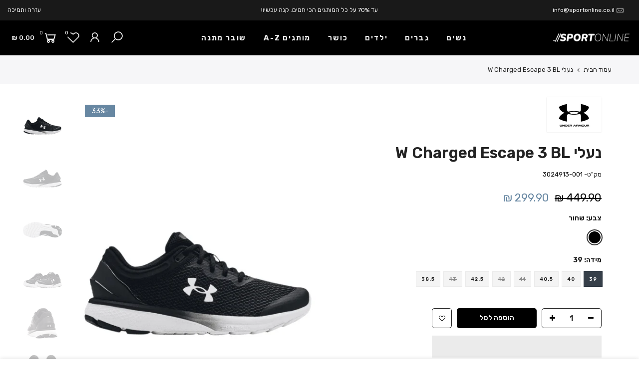

--- FILE ---
content_type: text/html; charset=utf-8
request_url: https://sportonline.co.il/products/n-ly-w-charged-escape-3-bl
body_size: 41606
content:
<!doctype html>
<html class="no-js" lang="he">
<head> 
  <meta charset="utf-8">
  <meta name="viewport" content="width=device-width, initial-scale=1, shrink-to-fit=no, user-scalable=no">
  <meta name="theme-color" content="#363636">
  <meta name="format-detection" content="telephone=no">
  
  <script>
/**********************
* DATALAYER ARCHITECTURE: SHOPIFY 
* DEFINITION: A data layer helps you collect more accurate analytics data, that in turn allows you to better understand what potential buyers are doing on your website and where you can make improvements. It also reduces the time to implement marketing tags on a website, and reduces the need for IT involvement, leaving them to get on with implementing new features and fixing bugs.

* RESOURCES:
* http://www.datalayerdoctor.com/a-gentle-introduction-to-the-data-layer-for-digital-marketers/
* http://www.simoahava.com/analytics/data-layer/

* EXTERNAL DEPENDENCIES:
* jQuery
* jQuery Cookie Plugin v1.4.1 - https://github.com/carhartl/jquery-cookie
* cartjs - https://github.com/discolabs/cartjs

* DataLayer Architecture: Shopify v1.2
* COPYRIGHT 2021
* LICENSES: MIT ( https://opensource.org/licenses/MIT )
*/

/**********************
* PRELOADS 
* load jquery if it doesn't exist
***********************/ 

if(!window.jQuery){
    var jqueryScript = document.createElement('script');
    jqueryScript.setAttribute('src','https://ajax.googleapis.com/ajax/libs/jquery/3.6.0/jquery.min.js'); 
    document.head.appendChild(jqueryScript); 
}

__DL__jQueryinterval = setInterval(function(){
    // wait for jQuery to load & run script after jQuery has loaded
    if(window.jQuery){
        // search parameters
        getURLParams = function(name, url){
            if (!url) url = window.location.href;
            name = name.replace(/[\[\]]/g, "\\$&");
            var regex = new RegExp("[?&]" + name + "(=([^&#]*)|&|#|$)"),
            results = regex.exec(url);
            if (!results) return null;
            if (!results[2]) return '';
            return decodeURIComponent(results[2].replace(/\+/g, " "));
        };
        
        /**********************
        * DYNAMIC DEPENDENCIES
        ***********************/
        
        __DL__ = {
            dynamicCart: true,  // if cart is dynamic (meaning no refresh on cart add) set to true
            debug: true, // if true, console messages will be displayed
            cart: null,
            wishlist: null,
            removeCart: null
        };
        
        customBindings = {
            cartTriggers: [],
            viewCart: [],
            removeCartTrigger: [],
            cartVisableSelector: [],
            promoSubscriptionsSelectors: [],
            promoSuccess: [],
            ctaSelectors: [],
            newsletterSelectors: [],
            newsletterSuccess: [],
            searchPage: [],
            wishlistSelector: [],
            removeWishlist: [],
            wishlistPage: [],
            searchTermQuery: [getURLParams('q')], // replace var with correct query
        };
        
        /* DO NOT EDIT */
        defaultBindings = {
            cartTriggers: ['form[action="/cart/add"] [type="submit"],.add-to-cart,.cart-btn'],
            viewCart: ['form[action="/cart"],.my-cart,.trigger-cart,#mobileCart'],
            removeCartTrigger: ['[href*="/cart/change"]'],
            cartVisableSelector: ['.inlinecart.is-active,.inline-cart.is-active'],
            promoSubscriptionsSelectors: [],
            promoSuccess: [],
            ctaSelectors: [],
            newsletterSelectors: ['input.contact_email'],
            newsletterSuccess: ['.success_message'],
            searchPage: ['search'],
            wishlistSelector: [],
            removeWishlist: [],
            wishlistPage: []
        };
        
        // stitch bindings
        objectArray = customBindings;
        outputObject = __DL__;
        
        applyBindings = function(objectArray, outputObject){
            for (var x in objectArray) {  
                var key = x;
                var objs = objectArray[x]; 
                values = [];    
                if(objs.length > 0){    
                    values.push(objs);
                    if(key in outputObject){              
                        values.push(outputObject[key]); 
                        outputObject[key] = values.join(", "); 
                    }else{        
                        outputObject[key] = values.join(", ");
                    }   
                }  
            }
        };
        
        applyBindings(customBindings, __DL__);
        applyBindings(defaultBindings, __DL__);
        
        /**********************
        * PREREQUISITE LIBRARIES 
        ***********************/
        
        clearInterval(__DL__jQueryinterval);
        
        // jquery-cookies.js
        if(typeof $.cookie!==undefined){(function(a){if(typeof define==='function'&&define.amd){define(['jquery'],a)}else if(typeof exports==='object'){module.exports=a(require('jquery'))}else{a(jQuery)}}(function($){var g=/\+/g;function encode(s){return h.raw?s:encodeURIComponent(s)}function decode(s){return h.raw?s:decodeURIComponent(s)}function stringifyCookieValue(a){return encode(h.json?JSON.stringify(a):String(a))}function parseCookieValue(s){if(s.indexOf('"')===0){s=s.slice(1,-1).replace(/\\"/g,'"').replace(/\\\\/g,'\\')}try{s=decodeURIComponent(s.replace(g,' '));return h.json?JSON.parse(s):s}catch(e){}}function read(s,a){var b=h.raw?s:parseCookieValue(s);return $.isFunction(a)?a(b):b}var h=$.cookie=function(a,b,c){if(arguments.length>1&&!$.isFunction(b)){c=$.extend({},h.defaults,c);if(typeof c.expires==='number'){var d=c.expires,t=c.expires=new Date();t.setMilliseconds(t.getMilliseconds()+d*864e+5)}return(document.cookie=[encode(a),'=',stringifyCookieValue(b),c.expires?'; expires='+c.expires.toUTCString():'',c.path?'; path='+c.path:'',c.domain?'; domain='+c.domain:'',c.secure?'; secure':''].join(''))}var e=a?undefined:{},cookies=document.cookie?document.cookie.split('; '):[],i=0,l=cookies.length;for(;i<l;i++){var f=cookies[i].split('='),name=decode(f.shift()),cookie=f.join('=');if(a===name){e=read(cookie,b);break}if(!a&&(cookie=read(cookie))!==undefined){e[name]=cookie}}return e};h.defaults={};$.removeCookie=function(a,b){$.cookie(a,'',$.extend({},b,{expires:-1}));return!$.cookie(a)}}))}
        
        /**********************
        * Begin dataLayer Build 
        ***********************/
        
        /**
        * DEBUG
        * Set to true or false to display messages to the console
        */
        if(__DL__.debug){
            console.log('=====================\n| DATALAYER SHOPIFY |\n---------------------');
            console.log('Page Template: product');
        }
        
        window.dataLayer = window.dataLayer || [];  // init data layer if doesn't already exist
        dataLayer.push({'event': 'Begin DataLayer'}); // begin datalayer
        
        var template = "product"; 
        
        /**
        * Landing Page Cookie
        * 1. Detect if user just landed on the site
        * 2. Only fires if Page Title matches website */
        
        $.cookie.raw = true;
        if ($.cookie('landingPage') === undefined || $.cookie('landingPage').length === 0) {
            var landingPage = true;
            $.cookie('landingPage', unescape);
            $.removeCookie('landingPage', {path: '/'});
            $.cookie('landingPage', 'landed', {path: '/'});
        } else {
            var landingPage = false;
            $.cookie('landingPage', unescape);
            $.removeCookie('landingPage', {path: '/'});
            $.cookie('landingPage', 'refresh', {path: '/'});
        }
        if (__DL__.debug) {
            console.log('Landing Page: ' + landingPage);
        }
        
        /** 
        * Log State Cookie */
        
        
        var isLoggedIn = false;
        
        if (!isLoggedIn) {
            $.cookie('logState', unescape);
            $.removeCookie('logState', {path: '/'});
            $.cookie('logState', 'loggedOut', {path: '/'});
        } else {
            if ($.cookie('logState') === 'loggedOut' || $.cookie('logState') === undefined) {
                $.cookie('logState', unescape);
                $.removeCookie('logState', {path: '/'});
                $.cookie('logState', 'firstLog', {path: '/'});
            } else if ($.cookie('logState') === 'firstLog') {
                $.cookie('logState', unescape);
                $.removeCookie('logState', {path: '/'});
                $.cookie('logState', 'refresh', {path: '/'});
            }
        }
        
        if ($.cookie('logState') === 'firstLog') {
            var firstLog = true;
        } else {
            var firstLog = false;
        }
        
        /**********************
        * DATALAYER SECTIONS 
        ***********************/
        
        /**
        * DATALAYER: Landing Page
        * Fires any time a user first lands on the site. */
        
        if ($.cookie('landingPage') === 'landed') {
            dataLayer.push({
                'pageType': 'Landing',
                'event': 'Landing'
            });
            
            if (__DL__.debug) {
                console.log('DATALAYER: Landing Page fired.');
            }
        }
        
        /** 
        * DATALAYER: Log State
        * 1. Determine if user is logged in or not.
        * 2. Return User specific data. */
        
        var logState = {
            
            
            'logState' : "Logged Out",
            
            
            'firstLog'      : firstLog,
            'customerEmail' : null,
            'timestamp'     : Date.now(),  
            
            'customerType'       : 'New',
            'customerTypeNumber' :'1', 
            
            'shippingInfo' : {
                'fullName'  : null,
                'firstName' : null,
                'lastName'  : null,
                'address1'  : null,
                'address2'  : null,
                'street'    : null,
                'city'      : null,
                'province'  : null,
                'zip'       : null,
                'country'   : null,
                'phone'     : null,
            },
            'billingInfo' : {
                'fullName'  : null,
                'firstName' : null,
                'lastName'  : null,
                'address1'  : null,
                'address2'  : null,
                'street'    : null,
                'city'      : null,
                'province'  : null,
                'zip'       : null,
                'country'   : null,
                'phone'     : null,
            },
            'checkoutEmail' : null,
            'currency'      : "ILS",
            'pageType'      : 'Log State',
            'event'         : 'Log State'
        }
        
        dataLayer.push(logState);
        if(__DL__.debug){
            console.log("Log State"+" :"+JSON.stringify(logState, null, " "));
        }
        
        /** 
        * DATALAYER: Homepage */
        
        if(document.location.pathname == "/"){
            var homepage = {
                'pageType' : 'Homepage',
                'event'    : 'Homepage'
            };
            dataLayer.push(homepage);
            if(__DL__.debug){
                console.log("Homepage"+" :"+JSON.stringify(homepage, null, " "));
            }
        }
        
        /** 
        * DATALAYER: Blog Articles
        * Fire on Blog Article Pages */
        
        
        
        /** DATALAYER: Product List Page (Collections, Category)
        * Fire on all product listing pages. */
        
        
            
            /** DATALAYER: Product Page
            * Fire on all Product View pages. */
            
            if (template.match(/.*product.*/gi) && !template.match(/.*collection.*/gi)) {
                
                sku = '';
                var product = {
                    'products': [{
                        'id'              : 7835353841904,
                        'sku'             : "3024913-001",
                        'variantId'       : 42434656829680,
                        'productType'     : "נעלי נשים",
                        'name'            : "נעלי W Charged Escape 3 BL",
                        'price'           : "299.90",
                        'description'     : "מידע נוסףהכירו את נעלי הספורט W Charged Escape 3 BL של המותג Under Armour!  נעלי ריצה מעולות, המתאימות לכל סוגי האימונים. מספקות תמיכה ויציבות מירבית. הנעליים מצוידות בגפה מרשת מהונדסת, אשר מעניקה איוורור לכף הרגל בזמן ריצה. בעלת טכנולוגיית ה-Charged העוברת לאורך כל הסוליה תעניק רכות בכל נחיתה.מאפיינים עיקרייםרשת מאווררת ומהונדסתסוליה גמישה במיוחדבעלת מחזירי אורתמיכה ויציבות מירביתרכותבלימת זעזועיםהרכב בדגפה עליונה עשויה רשת מאווררת ונושמת, סוליית גומי רכה ועמידה",
                        'imageURL'        : "https://sportonline.co.il/cdn/shop/products/195251709908_39_a0wvm6_grande.png?v=1645035709", 
                        'productURL'      : 'https://sportonline.co.il/products/n-ly-w-charged-escape-3-bl',
                        'brand'           : "SportOnline",              
                        'comparePrice'    : "449.90",
                        'categories'      : ["Products","Under Armour","אתר נעלי ספורט","כל המוצרים","מבצעים","נעלי אימון וריצה לנשים","נעלי אנדר ארמור לגברים","נעלי נשים","נעלי נשים","נעלי נשים במבצע","נעלי ספורט אנדר ארמור לנשים","נשים"],
                        'currentCategory' : null,
                        'productOptions'  : {
                            
                            
                            
                            "צבע" : "שחור",
                            
                            
                            
                            
                            
                            "מידה" : "39",
                            
                            
                            
                            
                            
                            
                            
                            
                            
                            
                            
                            
                            
                            
                            
                            
                            
                        }
                    }]
                };
                
                function productView(){
                    var sku = "3024913-001";
                    dataLayer.push(product, {
                        'pageType' : 'Product',
                        'event'    : 'Product'});
                        if(__DL__.debug){
                            console.log("Product"+" :"+JSON.stringify(product, null, " "));
                        }
                    }
                    productView();
                    
                    $(__DL__.cartTriggers).click(function(){
                        var skumatch = "3024913-001";
                        if(sku != skumatch){
                            productView();
                        }
                    });
                }
                
                /** DATALAYER: Cart View
                * Fire anytime a user views their cart (non-dynamic) */
                
                
                
                /** 
                * DATALAYER Variable
                * Checkout & Transaction Data */
                
                __DL__products = [];
                
                
                transactionData = {
                    'transactionNumber'      : null,
                    'transactionId'          : null,
                    'transactionAffiliation' : "SportOnline",
                    'transactionTotal'       : "",
                    'transactionTax'         : "",
                    'transactionShipping'    : "",
                    'transactionSubtotal'    : "",
                    
                    
                    'products': __DL__products
                };
                
                if(__DL__.debug == true){
                    
                    /** DATALAYER: Transaction */
                    if(document.location.pathname.match(/.*order.*/g)||document.location.pathname.match(/.*thank\_you.*/g)){
                        dataLayer.push(transactionData,{
                            'pageType' :'Transaction',
                            'event'    :'Transaction'
                        });       
                        console.log("Transaction Data"+" :"+JSON.stringify(transactionData, null, " "));
                    }
                }
                
                /** DATALAYER: Checkout */
                if(Shopify.Checkout){
                    if(Shopify.Checkout.step){ 
                        if(Shopify.Checkout.step.length > 0){
                            if (Shopify.Checkout.step === 'contact_information'){
                                dataLayer.push(transactionData,{
                                    'event'    :'Customer Information',
                                    'pageType' :'Customer Information'});
                                    console.log("Customer Information - Transaction Data"+" :"+JSON.stringify(transactionData, null, " "));
                                }else if (Shopify.Checkout.step === 'shipping_method'){
                                    dataLayer.push(transactionData,{
                                        'event'    :'Shipping Information',
                                        'pageType' :'Shipping Information'});
                                        console.log("Shipping - Transaction Data"+" :"+JSON.stringify(transactionData, null, " "));
                                    }else if( Shopify.Checkout.step === "payment_method" ){
                                        dataLayer.push(transactionData,{
                                            'event'    :'Add Payment Info',
                                            'pageType' :'Add Payment Info'});
                                            console.log("Payment - Transaction Data"+" :"+JSON.stringify(transactionData, null, " "));
                                        }
                                    }
                                    
                                    if(__DL__.debug == true){
                                        /** DATALAYER: Transaction */
                                        if(Shopify.Checkout.page == "thank_you"){
                                            dataLayer.push(transactionData,{
                                                'pageType' :'Transaction',
                                                'event'    :'Transaction'
                                            });       
                                            console.log("Transaction Data"+" :"+JSON.stringify(transactionData, null, " "));  
                                        }
                                    }else{
                                        /** DATALAYER: Transaction */
                                        if(Shopify.Checkout.page == "thank_you"){
                                            dataLayer.push(transactionData,{
                                                'pageType' :'Transaction',
                                                'event'    :'Transaction'
                                            });
                                        }
                                    }
                                }
                            }
                            
                            /** DATALAYER: All Pages
                            * Fire all pages trigger after all additional dataLayers have loaded. */
                            
                            dataLayer.push({
                                'event': 'DataLayer Loaded'
                            });
                            
                            console.log('DATALAYER: DataLayer Loaded.');
                            
                            /**********************
                            * DATALAYER EVENT BINDINGS
                            ***********************/
                            
                            /** DATALAYER: 
                            * Add to Cart / Dynamic Cart View
                            * Fire all pages trigger after all additional dataLayers have loaded. */
                            
                            $(document).ready(function() {
                                
                                /** DATALAYER: Search Results */
                                
                                var searchPage = new RegExp(__DL__.searchPage, "g");
                                if(document.location.pathname.match(searchPage)){
                                    var search = {
                                        'searchTerm' : __DL__.searchTermQuery,
                                        'pageType'   : "Search",
                                        'event'      : "Search"
                                    };
                                    
                                    dataLayer.push(search);
                                    if(__DL__.debug){
                                        console.log("Search"+" :"+JSON.stringify(search, null, " "));
                                    }
                                }
                                
                                /** DATALAYER: Cart */
                                
                                // stage cart data
                                function mapJSONcartData(){
                                    jQuery.getJSON('/cart.js', function (response) {
                                        // get Json response 
                                        __DL__.cart = response;
                                        var cart = {
                                            'products': __DL__.cart.items.map(function (line_item) {
                                                return {
                                                    'id'       : line_item.id,
                                                    'sku'      : line_item.sku,
                                                    'variant'  : line_item.variant_id,
                                                    'name'     : line_item.title,
                                                    'price'    : (line_item.price/100),
                                                    'quantity' : line_item.quantity
                                                }
                                            }),
                                            'pageType' : 'Cart',
                                            'event'    : 'Cart'     
                                        };
                                        if(cart.products.length > 0){
                                            dataLayer.push(cart);
                                            if (__DL__.debug) {
                                                console.log("Cart"+" :"+JSON.stringify(cart, null, " "));
                                            }
                                        }
                                    });
                                }
                                
                                viewcartfire = 0;
                                
                                // view cart
                                $(__DL__.viewCart).on('click', function (event) {                                    
                                    if(viewcartfire !== 1){ 
                                        viewcartfire = 1;
                                        // if dynamic cart is TRUE
                                        if (__DL__.dynamicCart) {
                                            cartCheck = setInterval(function () {
                                                // begin check interval
                                                if ($(__DL__.cartVisableSelector).length > 0) {
                                                    // check visible selectors
                                                    clearInterval(cartCheck);
                                                    mapJSONcartData();
                                                    $(__DL__.removeCartTrigger).on('click', function (event) {
                                                        // remove from cart
                                                        var link = $(this).attr("href");
                                                        jQuery.getJSON(link, function (response) {
                                                            // get Json response 
                                                            __DL__.removeCart = response;
                                                            var removeFromCart = {
                                                                'products': __DL__.removeCart.items.map(function (line_item) {
                                                                    return {
                                                                        'id'       : line_item.id,
                                                                        'sku'      : line_item.sku,
                                                                        'variant'  : line_item.variant_id,
                                                                        'name'     : line_item.title,
                                                                        'price'    : (line_item.price/100),
                                                                        'quantity' : line_item.quantity
                                                                    }
                                                                }),
                                                                'pageType' : 'Remove from Cart',
                                                                'event'    : 'Remove from Cart'         
                                                            };
                                                            dataLayer.push(removeFromCart);
                                                            if (__DL__.debug) {
                                                                console.log("Cart"+" :"+JSON.stringify(removeFromCart, null, " "));
                                                            }
                                                        });
                                                    });
                                                }
                                            }, 500);
                                        }       
                                    }
                                });
                                
                                // add to cart
                                jQuery.getJSON('/cart.js', function (response) {
                                    // get Json response 
                                    __DL__.cart = response;
                                    var cart = {
                                        'products': __DL__.cart.items.map(function (line_item) {
                                            return {
                                                'id'       : line_item.id,
                                                'sku'      : line_item.sku,
                                                'variant'  : line_item.variant_id,
                                                'name'     : line_item.title,
                                                'price'    : (line_item.price/100),
                                                'quantity' : line_item.quantity
                                            }
                                        })
                                    }
                                    __DL__.cart = cart;
                                    collection_cartIDs = [];
                                    collection_matchIDs = [];
                                    collection_addtocart = [];
                                    for (var i = __DL__.cart.products.length - 1; i >= 0; i--) {
                                        var x = parseFloat(__DL__.cart.products[i].variant);
                                        collection_cartIDs.push(x);
                                    }
                                });
                                
                                function __DL__addtocart(){

                                
                                    
                                    dataLayer.push(product, {
                                        'pageType' : 'Add to Cart',
                                        'event'    : 'Add to Cart'
                                    });
                                    
                                    if (__DL__.debug) {
                                        console.log("Add to Cart"+" :"+JSON.stringify(product, null, " "));
                                    }
                                    
                                    
                                    
                                    // if dynamic cart is TRUE
                                    if (__DL__.dynamicCart) {
                                        console.log("dynamic");
                                        var cartCheck = setInterval(function () {
                                            // begin check interval
                                            if ($(__DL__.cartVisableSelector).length > 0) {
                                                // check visible selectors
                                                clearInterval(cartCheck);
                                                mapJSONcartData();
                                                $(__DL__.removeCartTrigger).on('click', function (event) {
                                                    // remove from cart
                                                    var link = $(this).attr("href");
                                                    jQuery.getJSON(link, function (response) {
                                                        // get Json response 
                                                        __DL__.removeCart = response;
                                                        var removeFromCart = {
                                                            'products': __DL__.removeCart.items.map(function (line_item) {
                                                                return {
                                                                    'id'       : line_item.id,
                                                                    'sku'      : line_item.sku,
                                                                    'variant'  : line_item.variant_id,
                                                                    'name'     : line_item.title,
                                                                    'price'    : (line_item.price/100),
                                                                    'quantity' : line_item.quantity
                                                                }
                                                            }),
                                                            'pageType' : 'Remove from Cart',
                                                            'event'    : 'Remove from Cart'         
                                                        };
                                                        dataLayer.push(removeFromCart);
                                                        if (__DL__.debug) {
                                                            console.log("Cart"+" :"+JSON.stringify(removeFromCart, null, " "));
                                                        }
                                                    });
                                                });
                                            }
                                        }, 500);
                                    }       
                                }
                                
                                $(document).on('click', __DL__.cartTriggers, function() {
                                    __DL__addtocart();
                                });
                                
                                /** 
                                 * DATALAYER: Newsletter Subscription */
                                __DL__newsletter_fire = 0;
                                $(document).on('click', __DL__.newsletterSelectors, function () {
                                    if(__DL__newsletter_fire !== 1){
                                        __DL__newsletter_fire = 1;
                                        var newsletterCheck = setInterval(function () {
                                            // begin check interval
                                            if ($(__DL__.newsletterSuccess).length > 0) {
                                                // check visible selectors
                                                clearInterval(newsletterCheck);
                                                dataLayer.push({'event': 'Newsletter Subscription'});
                                            }
                                        },500);
                                    }
                                });
                                
                                /** DATALAYER: Wishlist */
                                setTimeout( function(){
                                    
                                    $(__DL__.wishlistSelector).on('click', function () {
                                        dataLayer.push(product,
                                            {'event': 'Add to Wishlist'});
                                            if(__DL__.debug){
                                                console.log("Wishlist"+" :"+JSON.stringify(product, null, " "));
                                            }
                                        });
                                        
                                        if(document.location.pathname == __DL__.wishlistPage){
                                            var __DL__productLinks = $('[href*="product"]');
                                            var __DL__prods        = [];
                                            var __DL__links        = [];
                                            var __DL__count        = 1;
                                            
                                            $(__DL__productLinks).each(function(){
                                                var href = $(this).attr("href");
                                                if(!__DL__links.includes(href)){
                                                    __DL__links.push(href);
                                                    $(this).attr("dataLayer-wishlist-item",__DL__count++);
                                                    jQuery.getJSON(href, function (response) {
                                                        // get Json response 
                                                        __DL__.wishlist = response;
                                                        var wishlistproducts = {
                                                            'id'   : __DL__.wishlist.product.id,
                                                            'name' : __DL__.wishlist.product.title,
                                                        };
                                                        __DL__prods.push(wishlistproducts);
                                                    });
                                                }
                                            });
                                            
                                            dataLayer.push({'products': __DL__prods, 
                                            'pageType' : 'Wishlist',
                                            'event'    : 'Wishlist'});
                                        }
                                        
                                        var __DL__count = 1;
                                        var wishlistDel  = $(__DL__.removeWishlist);
                                        wishlistDel.each(function(){
                                            $(this).attr("dataLayer-wishlist-item-del",__DL__count++);
                                        });
                                        
                                        $(__DL__.removeWishlist).on('click', function(){
                                            console.log('click')
                                            var index = $(this).attr("dataLayer-wishlist-item-del");
                                            var link  = $("[dataLayer-wishlist-item="+index+"]").attr("href");
                                            console.log(index)
                                            console.log(link)
                                            jQuery.getJSON(link, function (response) {
                                                // get Json response 
                                                __DL__.wishlist     = response;
                                                var wishlistproducts = {
                                                    'id'   : __DL__.wishlist.product.id,
                                                    'name' : __DL__.wishlist.product.title,
                                                };
                                                
                                                dataLayer.push({'products': wishlistproducts,
                                                'pageType' : 'Wishlist',
                                                'event'    : 'Wishlist Delete Product'});
                                            });
                                        })
                                    }, 3000);
                                    
                                    /** DATALAYER: CTAs */
                                    $(__DL__.ctaSelectors).on('click', function () {
                                        var ctaCheck = setInterval(function () {
                                            // begin check interval
                                            if ($(__DL__.ctaSuccess).length > 0) {
                                                // check visible selectors
                                                clearInterval(ctaCheck);
                                                dataLayer.push({'event': 'CTA'});
                                            }
                                        },500);
                                    });
                                    
                                    /** DATALAYER: Promo Subscriptions */
                                    $(__DL__.promoSubscriptionsSelectors).on('click', function () {
                                        var ctaCheck = setInterval(function () {
                                            // begin check interval
                                            if ($(__DL__.promoSuccess).length > 0) {
                                                // check visible selectors
                                                clearInterval(ctaCheck);
                                                dataLayer.push({'event': 'Promo Subscription'});
                                            }
                                        },500);
                                    });
                                    
                                }); // document ready
                            }
                        }, 500);
                        </script> 
<!-- Google Tag Manager -->
<script>(function(w,d,s,l,i){w[l]=w[l]||[];w[l].push({'gtm.start':
new Date().getTime(),event:'gtm.js'});var f=d.getElementsByTagName(s)[0],
j=d.createElement(s),dl=l!='dataLayer'?'&l='+l:'';j.async=true;j.src=
'https://www.googletagmanager.com/gtm.js?id='+i+dl;f.parentNode.insertBefore(j,f);
})(window,document,'script','dataLayer','GTM-W7RRGW6');</script>
<!-- End Google Tag Manager -->
  
  <link rel="canonical" href="https://sportonline.co.il/products/n-ly-w-charged-escape-3-bl">
  <link rel="prefetch" as="document" href="https://sportonline.co.il">
  <link rel="dns-prefetch" href="https://cdn.shopify.com" crossorigin>
  <link rel="preconnect" href="https://cdn.shopify.com" crossorigin>
  <link rel="preconnect" href="https://monorail-edge.shopifysvc.com"><link rel="dns-prefetch" href="https://fonts.googleapis.com" crossorigin>
    <link rel="preconnect" href="https://fonts.googleapis.com" crossorigin>
    <link rel="dns-prefetch" href="https://fonts.gstatic.com" crossorigin>
    <link rel="preconnect" href="https://fonts.gstatic.com" crossorigin><link rel="preload" href="https://cdn.shopify.com/extensions/9fdbccae-71b7-4043-bde7-93803adbbd39/4.3.0/assets/hiko-images.css" as="style" >
  <link rel="preload" as="style" href="//sportonline.co.il/cdn/shop/t/45/assets/pre_theme.min.css?v=19286471172499949501732005062">
  <link rel="preload" as="style" href="//sportonline.co.il/cdn/shop/t/45/assets/theme.css?enable_css_minification=1&v=39699943377169219111732005062"><title>נעלי W Charged Escape 3 BL &ndash; SportOnline</title><meta name="description" content="מידע נוסף הכירו את נעלי הספורט W Charged Escape 3 BL של המותג Under Armour! נעלי ריצה מעולות, המתאימות לכל סוגי האימונים. מספקות תמיכה ויציבות מירבית. הנעליים מצוידות בגפה מרשת מהונדסת, אשר מעניקה איוורור לכף הרגל בזמן ריצה. בעלת טכנולוגיית ה-Charged העוברת לאורך כל הסוליה תעניק רכות בכל נחיתה. מאפיינים עיקריים רשת מאו"><link rel="shortcut icon" type="image/png" href="//sportonline.co.il/cdn/shop/files/A58CC027-97C6-4E24-B083-CA422353496D_32x.png?v=1647008071"><!-- social-meta-tags.liquid --><meta name="keywords" content="נעלי W Charged Escape 3 BL,SportOnline,sportonline.co.il"/><meta name="author" content="The4"><meta property="og:site_name" content="SportOnline">
<meta property="og:url" content="https://sportonline.co.il/products/n-ly-w-charged-escape-3-bl">
<meta property="og:title" content="נעלי W Charged Escape 3 BL">
<meta property="og:type" content="og:product">
<meta property="og:description" content="מידע נוסף הכירו את נעלי הספורט W Charged Escape 3 BL של המותג Under Armour! נעלי ריצה מעולות, המתאימות לכל סוגי האימונים. מספקות תמיכה ויציבות מירבית. הנעליים מצוידות בגפה מרשת מהונדסת, אשר מעניקה איוורור לכף הרגל בזמן ריצה. בעלת טכנולוגיית ה-Charged העוברת לאורך כל הסוליה תעניק רכות בכל נחיתה. מאפיינים עיקריים רשת מאו"><meta property="product:price:amount" content="299.90">
  <meta property="product:price:amount" content="ILS"><meta property="og:image" content="http://sportonline.co.il/cdn/shop/products/195251709908_39_a0wvm6_1200x1200.png?v=1645035709"><meta property="og:image" content="http://sportonline.co.il/cdn/shop/products/195251709908_39__1_wtivl1_1200x1200.png?v=1645035709"><meta property="og:image" content="http://sportonline.co.il/cdn/shop/products/195251709908_39__2_njmayn_1200x1200.png?v=1645035709"><meta property="og:image:secure_url" content="https://sportonline.co.il/cdn/shop/products/195251709908_39_a0wvm6_1200x1200.png?v=1645035709"><meta property="og:image:secure_url" content="https://sportonline.co.il/cdn/shop/products/195251709908_39__1_wtivl1_1200x1200.png?v=1645035709"><meta property="og:image:secure_url" content="https://sportonline.co.il/cdn/shop/products/195251709908_39__2_njmayn_1200x1200.png?v=1645035709"><meta name="twitter:card" content="summary_large_image">
<meta name="twitter:title" content="נעלי W Charged Escape 3 BL">
<meta name="twitter:description" content="מידע נוסף הכירו את נעלי הספורט W Charged Escape 3 BL של המותג Under Armour! נעלי ריצה מעולות, המתאימות לכל סוגי האימונים. מספקות תמיכה ויציבות מירבית. הנעליים מצוידות בגפה מרשת מהונדסת, אשר מעניקה איוורור לכף הרגל בזמן ריצה. בעלת טכנולוגיית ה-Charged העוברת לאורך כל הסוליה תעניק רכות בכל נחיתה. מאפיינים עיקריים רשת מאו">
<link href="//sportonline.co.il/cdn/shop/t/45/assets/pre_theme.min.css?v=19286471172499949501732005062" rel="stylesheet" type="text/css" media="all" /><link rel="preload" as="script" href="//sportonline.co.il/cdn/shop/t/45/assets/lazysizes.min.js?v=36113997772709414851732005062">
<link rel="preload" as="script" href="//sportonline.co.il/cdn/shop/t/45/assets/nt_vendor.min.js?v=4993895627806000601732005062">
<script>document.documentElement.className = document.documentElement.className.replace('no-js', 'yes-js');const t_name = "product",designMode = false,t_cartCount = 0,t_shop_currency = "ILS", t_moneyFormat = "{{amount}} ₪", t_cart_url = "\/cart",t_cartadd_url = "\/cart\/add",t_cartchange_url = "\/cart\/change", pr_re_url = "\/recommendations\/products"; function onloadt4relcss(_this) {_this.onload=null;_this.rel='stylesheet'} (function () {window.onpageshow = function() {if (performance.navigation.type === 2) {document.dispatchEvent(new CustomEvent('cart:refresh'))} }; })();
var T4stt_str = { 
  "PleaseChoosePrOptions":"יש לבחור מתיבת האפשרויות לפני ההוספה לסל", 
  "will_not_ship":"לא יישלח עד \u003cspan class=\"jsnt\"\u003e{{date}}\u003c\/span\u003e",
  "will_stock_after":"יהיה במלאי לאחר \u003cspan class=\"jsnt\"\u003e{{date}}\u003c\/span\u003e",
  "replace_item_atc":"החלף פריט",
  "replace_item_pre":"החלפת פריט",
  "added_to_cart": "המוצר התווסף לסל בהצלחה",
  "view_cart": "צפייה בסל",
  "continue_shopping": "המשך קניה",
  "save_js":"-[sale]%",
  "save2_js":"הנחה [sale]%",
  "save3_js":"חיסכון [sale]","bannerCountdown":"%D ימים %H:%M:%S",
  "prItemCountdown":"%D ימים %H:%M:%S",
  "countdown_days":"ימים",
  "countdown_hours":"שעות",
  "countdown_mins":"דקות",
  "countdown_sec":"שניות",
  "multiple_rates": "מצאנו [number_of_rates] תעריפי משלוח זמינים עבור [address], החל מ-[rate].",
  "one_rate": "מצאנו תעריף משלוח אחד זמין עבור [address].",
  "no_rates": "סליחה, אנו לא עושים משלוחים לאזור שלך.",
  "rate_value": "[rate_title] ב-[rate]",
  "agree_checkout": "עליך לאשר את תנאי ותקנון החנות לפני מעבר לתשלום.",
  "added_text_cp":"השווה מוצרים"
};
</script>
<link rel="preload" href="//sportonline.co.il/cdn/shop/t/45/assets/style.min.css?v=30959773411815950511732005062" as="style" onload="onloadt4relcss(this)"><link href="//sportonline.co.il/cdn/shop/t/45/assets/theme.css?enable_css_minification=1&amp;v=39699943377169219111732005062" rel="stylesheet" type="text/css" media="all" /><link rel="preload" href="https://fonts.googleapis.com/css?family=Rubik:300,300i,400,400i,500,500i,600,600i,700,700i,800,800i&display=swap" as="style" onload="onloadt4relcss(this)"><link id="sett_clt4" rel="preload" href="//sportonline.co.il/cdn/shop/t/45/assets/colors.css?v=91352347498825347071732005062" as="style" onload="onloadt4relcss(this)"><link rel="preload" as="style" href="//sportonline.co.il/cdn/shop/t/45/assets/custom.css?v=133743227798141861821740389769"><link href="//sportonline.co.il/cdn/shop/t/45/assets/custom.css?v=133743227798141861821740389769" rel="stylesheet" type="text/css" media="all" /><link rel="preload" href="//sportonline.co.il/cdn/shop/t/45/assets/line-awesome.min.css?v=36930450349382045261732005062" as="style" onload="onloadt4relcss(this)">
<script id="js_lzt4" src="//sportonline.co.il/cdn/shop/t/45/assets/lazysizes.min.js?v=36113997772709414851732005062" defer="defer"></script>
<script src="//sportonline.co.il/cdn/shop/t/45/assets/nt_vendor.min.js?v=4993895627806000601732005062" defer="defer" id="js_ntt4"
  data-theme='//sportonline.co.il/cdn/shop/t/45/assets/nt_theme.min.js?v=22424813214095534691732005062'
  data-stt='//sportonline.co.il/cdn/shop/t/45/assets/nt_settings.js?enable_js_minification=1&v=53239271186761653641761133649'
  data-cat='//sportonline.co.il/cdn/shop/t/45/assets/cat.min.js?v=85824874584819358021732005062' 
  data-sw='//sportonline.co.il/cdn/shop/t/45/assets/swatch.min.js?v=104003103919505122731732005062'
  data-prjs='//sportonline.co.il/cdn/shop/t/45/assets/produc.min.js?v=66856717831304081821732005062' 
  data-mail='//sportonline.co.il/cdn/shop/t/45/assets/platform_mail.min.js?v=120104920183136925081732005062'
  data-my='//sportonline.co.il/cdn/shop/t/45/assets/my.js?v=111603181540343972631732005062' data-cusp='//sportonline.co.il/cdn/shop/t/45/assets/my.js?v=111603181540343972631732005062' data-cur='//sportonline.co.il/cdn/shop/t/45/assets/my.js?v=111603181540343972631732005062' data-mdl='//sportonline.co.il/cdn/shop/t/45/assets/module.min.js?v=72712877271928395091732005062'
  data-map='//sportonline.co.il/cdn/shop/t/45/assets/maplace.min.js?v=123640464312137447171732005062'
  data-time='//sportonline.co.il/cdn/shop/t/45/assets/spacetime.min.js?v=7448'
  data-ins='//sportonline.co.il/cdn/shop/t/45/assets/nt_instagram.min.js?v=67982783334426809631732005062'
  data-user='//sportonline.co.il/cdn/shop/t/45/assets/interactable.min.js?v=144986550739491139891732005062'
  data-add='//s7.addthis.com/js/300/addthis_widget.js#pubid=ra-56efaa05a768bd19'
  data-klaviyo='//www.klaviyo.com/media/js/public/klaviyo_subscribe.js'
  data-font='iconKalles , fakalles , Pe-icon-7-stroke , Font Awesome 5 Free:n9'
  data-fm='Rubik'
  data-spcmn='//sportonline.co.il/cdn/shopifycloud/storefront/assets/themes_support/shopify_common-5f594365.js'
  data-cust='//sportonline.co.il/cdn/shop/t/45/assets/customerclnt.min.js?v=3252781937110261681732005062'
  data-cusjs='//sportonline.co.il/cdn/shop/t/45/assets/custom.js?v=171133731605446029481752410516'
  data-desadm='//sportonline.co.il/cdn/shop/t/45/assets/des_adm.min.js?v=68365964646950340461732005062'
  data-otherryv='//sportonline.co.il/cdn/shop/t/45/assets/reviewOther.js?enable_js_minification=1&v=72029929378534401331732005062'></script>
 









 
<script>window.performance && window.performance.mark && window.performance.mark('shopify.content_for_header.start');</script><meta name="google-site-verification" content="rh_HB4-rH1CYgCF2oGTrFoTa_W8ItAJgKjRP9BP8V1c">
<meta id="shopify-digital-wallet" name="shopify-digital-wallet" content="/62428676336/digital_wallets/dialog">
<link rel="alternate" type="application/json+oembed" href="https://sportonline.co.il/products/n-ly-w-charged-escape-3-bl.oembed">
<script async="async" data-src="/checkouts/internal/preloads.js?locale=he-IL"></script>
<script id="shopify-features" type="application/json">{"accessToken":"81da9b0545a0bcfb9a6fa9d9abc31ab8","betas":["rich-media-storefront-analytics"],"domain":"sportonline.co.il","predictiveSearch":false,"shopId":62428676336,"locale":"he"}</script>
<script>var Shopify = Shopify || {};
Shopify.shop = "sportonlineshop.myshopify.com";
Shopify.locale = "he";
Shopify.currency = {"active":"ILS","rate":"1.0"};
Shopify.country = "IL";
Shopify.theme = {"name":"Copy of Kalles 3.2.0 | backup","id":147606634736,"schema_name":"Kalles","schema_version":"3.2.0","theme_store_id":null,"role":"main"};
Shopify.theme.handle = "null";
Shopify.theme.style = {"id":null,"handle":null};
Shopify.cdnHost = "sportonline.co.il/cdn";
Shopify.routes = Shopify.routes || {};
Shopify.routes.root = "/";</script>
<script type="module">!function(o){(o.Shopify=o.Shopify||{}).modules=!0}(window);</script>
<script>!function(o){function n(){var o=[];function n(){o.push(Array.prototype.slice.apply(arguments))}return n.q=o,n}var t=o.Shopify=o.Shopify||{};t.loadFeatures=n(),t.autoloadFeatures=n()}(window);</script>
<script id="shop-js-analytics" type="application/json">{"pageType":"product"}</script>
<script defer="defer" async type="module" data-src="//sportonline.co.il/cdn/shopifycloud/shop-js/modules/v2/client.init-shop-cart-sync_BdyHc3Nr.en.esm.js"></script>
<script defer="defer" async type="module" data-src="//sportonline.co.il/cdn/shopifycloud/shop-js/modules/v2/chunk.common_Daul8nwZ.esm.js"></script>
<script type="module">
  await import("//sportonline.co.il/cdn/shopifycloud/shop-js/modules/v2/client.init-shop-cart-sync_BdyHc3Nr.en.esm.js");
await import("//sportonline.co.il/cdn/shopifycloud/shop-js/modules/v2/chunk.common_Daul8nwZ.esm.js");

  window.Shopify.SignInWithShop?.initShopCartSync?.({"fedCMEnabled":true,"windoidEnabled":true});

</script>
<script>(function() {
  var isLoaded = false;
  function asyncLoad() {
    if (isLoaded) return;
    isLoaded = true;
    var urls = ["https:\/\/cdn.fera.ai\/js\/fera.placeholder.js?shop=sportonlineshop.myshopify.com","https:\/\/js.flashyapp.com\/shopify.js?account_id=11793\u0026shop=sportonlineshop.myshopify.com"];
    for (var i = 0; i < urls.length; i++) {
      var s = document.createElement('script');
      s.type = 'text/javascript';
      s.async = true;
      s.src = urls[i];
      var x = document.getElementsByTagName('script')[0];
      x.parentNode.insertBefore(s, x);
    }
  };
  document.addEventListener('StartAsyncLoading',function(event){asyncLoad();});if(window.attachEvent) {
    window.attachEvent('onload', function(){});
  } else {
    window.addEventListener('load', function(){}, false);
  }
})();</script>
<script id="__st">var __st={"a":62428676336,"offset":7200,"reqid":"b3070aeb-4e68-466d-b4f3-42bb1c6b5897-1768939069","pageurl":"sportonline.co.il\/products\/n-ly-w-charged-escape-3-bl","u":"e2dbdb888b44","p":"product","rtyp":"product","rid":7835353841904};</script>
<script>window.ShopifyPaypalV4VisibilityTracking = true;</script>
<script id="captcha-bootstrap">!function(){'use strict';const t='contact',e='account',n='new_comment',o=[[t,t],['blogs',n],['comments',n],[t,'customer']],c=[[e,'customer_login'],[e,'guest_login'],[e,'recover_customer_password'],[e,'create_customer']],r=t=>t.map((([t,e])=>`form[action*='/${t}']:not([data-nocaptcha='true']) input[name='form_type'][value='${e}']`)).join(','),a=t=>()=>t?[...document.querySelectorAll(t)].map((t=>t.form)):[];function s(){const t=[...o],e=r(t);return a(e)}const i='password',u='form_key',d=['recaptcha-v3-token','g-recaptcha-response','h-captcha-response',i],f=()=>{try{return window.sessionStorage}catch{return}},m='__shopify_v',_=t=>t.elements[u];function p(t,e,n=!1){try{const o=window.sessionStorage,c=JSON.parse(o.getItem(e)),{data:r}=function(t){const{data:e,action:n}=t;return t[m]||n?{data:e,action:n}:{data:t,action:n}}(c);for(const[e,n]of Object.entries(r))t.elements[e]&&(t.elements[e].value=n);n&&o.removeItem(e)}catch(o){console.error('form repopulation failed',{error:o})}}const l='form_type',E='cptcha';function T(t){t.dataset[E]=!0}const w=window,h=w.document,L='Shopify',v='ce_forms',y='captcha';let A=!1;((t,e)=>{const n=(g='f06e6c50-85a8-45c8-87d0-21a2b65856fe',I='https://cdn.shopify.com/shopifycloud/storefront-forms-hcaptcha/ce_storefront_forms_captcha_hcaptcha.v1.5.2.iife.js',D={infoText:'Protected by hCaptcha',privacyText:'Privacy',termsText:'Terms'},(t,e,n)=>{const o=w[L][v],c=o.bindForm;if(c)return c(t,g,e,D).then(n);var r;o.q.push([[t,g,e,D],n]),r=I,A||(h.body.append(Object.assign(h.createElement('script'),{id:'captcha-provider',async:!0,src:r})),A=!0)});var g,I,D;w[L]=w[L]||{},w[L][v]=w[L][v]||{},w[L][v].q=[],w[L][y]=w[L][y]||{},w[L][y].protect=function(t,e){n(t,void 0,e),T(t)},Object.freeze(w[L][y]),function(t,e,n,w,h,L){const[v,y,A,g]=function(t,e,n){const i=e?o:[],u=t?c:[],d=[...i,...u],f=r(d),m=r(i),_=r(d.filter((([t,e])=>n.includes(e))));return[a(f),a(m),a(_),s()]}(w,h,L),I=t=>{const e=t.target;return e instanceof HTMLFormElement?e:e&&e.form},D=t=>v().includes(t);t.addEventListener('submit',(t=>{const e=I(t);if(!e)return;const n=D(e)&&!e.dataset.hcaptchaBound&&!e.dataset.recaptchaBound,o=_(e),c=g().includes(e)&&(!o||!o.value);(n||c)&&t.preventDefault(),c&&!n&&(function(t){try{if(!f())return;!function(t){const e=f();if(!e)return;const n=_(t);if(!n)return;const o=n.value;o&&e.removeItem(o)}(t);const e=Array.from(Array(32),(()=>Math.random().toString(36)[2])).join('');!function(t,e){_(t)||t.append(Object.assign(document.createElement('input'),{type:'hidden',name:u})),t.elements[u].value=e}(t,e),function(t,e){const n=f();if(!n)return;const o=[...t.querySelectorAll(`input[type='${i}']`)].map((({name:t})=>t)),c=[...d,...o],r={};for(const[a,s]of new FormData(t).entries())c.includes(a)||(r[a]=s);n.setItem(e,JSON.stringify({[m]:1,action:t.action,data:r}))}(t,e)}catch(e){console.error('failed to persist form',e)}}(e),e.submit())}));const S=(t,e)=>{t&&!t.dataset[E]&&(n(t,e.some((e=>e===t))),T(t))};for(const o of['focusin','change'])t.addEventListener(o,(t=>{const e=I(t);D(e)&&S(e,y())}));const B=e.get('form_key'),M=e.get(l),P=B&&M;t.addEventListener('DOMContentLoaded',(()=>{const t=y();if(P)for(const e of t)e.elements[l].value===M&&p(e,B);[...new Set([...A(),...v().filter((t=>'true'===t.dataset.shopifyCaptcha))])].forEach((e=>S(e,t)))}))}(h,new URLSearchParams(w.location.search),n,t,e,['guest_login'])})(!1,!0)}();</script>
<script integrity="sha256-4kQ18oKyAcykRKYeNunJcIwy7WH5gtpwJnB7kiuLZ1E=" data-source-attribution="shopify.loadfeatures" defer="defer" data-src="//sportonline.co.il/cdn/shopifycloud/storefront/assets/storefront/load_feature-a0a9edcb.js" crossorigin="anonymous"></script>
<script data-source-attribution="shopify.dynamic_checkout.dynamic.init">var Shopify=Shopify||{};Shopify.PaymentButton=Shopify.PaymentButton||{isStorefrontPortableWallets:!0,init:function(){window.Shopify.PaymentButton.init=function(){};var t=document.createElement("script");t.data-src="https://sportonline.co.il/cdn/shopifycloud/portable-wallets/latest/portable-wallets.he.js",t.type="module",document.head.appendChild(t)}};
</script>
<script data-source-attribution="shopify.dynamic_checkout.buyer_consent">
  function portableWalletsHideBuyerConsent(e){var t=document.getElementById("shopify-buyer-consent"),n=document.getElementById("shopify-subscription-policy-button");t&&n&&(t.classList.add("hidden"),t.setAttribute("aria-hidden","true"),n.removeEventListener("click",e))}function portableWalletsShowBuyerConsent(e){var t=document.getElementById("shopify-buyer-consent"),n=document.getElementById("shopify-subscription-policy-button");t&&n&&(t.classList.remove("hidden"),t.removeAttribute("aria-hidden"),n.addEventListener("click",e))}window.Shopify?.PaymentButton&&(window.Shopify.PaymentButton.hideBuyerConsent=portableWalletsHideBuyerConsent,window.Shopify.PaymentButton.showBuyerConsent=portableWalletsShowBuyerConsent);
</script>
<script>
  function portableWalletsCleanup(e){e&&e.src&&console.error("Failed to load portable wallets script "+e.src);var t=document.querySelectorAll("shopify-accelerated-checkout .shopify-payment-button__skeleton, shopify-accelerated-checkout-cart .wallet-cart-button__skeleton"),e=document.getElementById("shopify-buyer-consent");for(let e=0;e<t.length;e++)t[e].remove();e&&e.remove()}function portableWalletsNotLoadedAsModule(e){e instanceof ErrorEvent&&"string"==typeof e.message&&e.message.includes("import.meta")&&"string"==typeof e.filename&&e.filename.includes("portable-wallets")&&(window.removeEventListener("error",portableWalletsNotLoadedAsModule),window.Shopify.PaymentButton.failedToLoad=e,"loading"===document.readyState?document.addEventListener("DOMContentLoaded",window.Shopify.PaymentButton.init):window.Shopify.PaymentButton.init())}window.addEventListener("error",portableWalletsNotLoadedAsModule);
</script>

<script type="module" data-src="https://sportonline.co.il/cdn/shopifycloud/portable-wallets/latest/portable-wallets.he.js" onError="portableWalletsCleanup(this)" crossorigin="anonymous"></script>
<script nomodule>
  document.addEventListener("DOMContentLoaded", portableWalletsCleanup);
</script>

<script id='scb4127' type='text/javascript' async='' data-src='https://sportonline.co.il/cdn/shopifycloud/privacy-banner/storefront-banner.js'></script><link id="shopify-accelerated-checkout-styles" rel="stylesheet" media="screen" href="https://sportonline.co.il/cdn/shopifycloud/portable-wallets/latest/accelerated-checkout-backwards-compat.css" crossorigin="anonymous">
<style id="shopify-accelerated-checkout-cart">
        #shopify-buyer-consent {
  margin-top: 1em;
  display: inline-block;
  width: 100%;
}

#shopify-buyer-consent.hidden {
  display: none;
}

#shopify-subscription-policy-button {
  background: none;
  border: none;
  padding: 0;
  text-decoration: underline;
  font-size: inherit;
  cursor: pointer;
}

#shopify-subscription-policy-button::before {
  box-shadow: none;
}

      </style>

<script>window.performance && window.performance.mark && window.performance.mark('shopify.content_for_header.end');</script>

<script>
    window._usfFromText = "החל מ";
    window._usf_tooltip2 = "ttip_nt tooltip_top_left";
    window._usfGLSettings = {
      wishlist_type: "1",
      enable_compe: false,
      des_btns_pr: "1",
    };
  window._usfAddToWLText = "הוסף לרשימת המשאלות";
  window._usfLoginText = "התחבר\/י כדי לשמור פריטים שאהבת";
  window._usfCompareText = "השוואה";
  window._usfWLURL = "\/account\/login";
  </script>
<script>window._usfTheme={
    id:131405480176,
    name:"Kalles",
    version:"3.2.0",
    vendor:"The4Studio",
    applied:1,
    assetUrl:"//sportonline.co.il/cdn/shop/t/45/assets/usf-boot.js?v=31884388634738641141732005062"
};
window._usfCustomerTags = null;
window._usfCollectionId = null;
window._usfCollectionDefaultSort = null;
window.usf = { settings: {"online":1,"version":"1.0.2.4112","shop":"sportonlineshop.myshopify.com","siteId":"c6ac9345-66cd-4f8e-afc2-888e8b0813bd","resUrl":"//cdn.shopify.com/s/files/1/0257/0108/9360/t/85/assets/","analyticsApiUrl":"https://svc-2-analytics-usf.hotyon.com/set","searchSvcUrl":"https://svc-2-usf.hotyon.com/","enabledPlugins":["preview-usf"],"showGotoTop":1,"mobileBreakpoint":767,"decimals":2,"decimalDisplay":".","thousandSeparator":",","currency":"ILS","priceLongFormat":"{0} ₪","priceFormat":"{0} ₪","plugins":{},"revision":86784751,"filters":{"filtersHorzStyle":"default","filtersHorzPosition":"left","filtersMobileStyle":"default"},"instantSearch":{"online":1,"searchBoxSelector":"input[name=q]","numOfSuggestions":6,"numOfProductMatches":6,"numOfCollections":4,"numOfPages":4,"layout":"two-columns","productDisplayType":"list","productColumnPosition":"left","productsPerRow":2,"showPopularProducts":1,"numOfPopularProducts":6,"numOfRecentSearches":5},"search":{"online":1,"sortFields":["r","title","-title","date","-date","price","-price","percentSale","-percentSale","-discount"],"searchResultsUrl":"/pages/search-results-2","more":"more","itemsPerPage":28,"imageSizeType":"fixed","imageSize":"600,350","showSearchInputOnSearchPage":1,"showAltImage":1,"showVendor":1,"showSale":1,"showSoldOut":1,"canChangeUrl":1},"collections":{"online":1,"collectionsPageUrl":"/pages/collections"},"filterNavigation":{"showFilterArea":1,"showSingle":1,"showProductCount":1},"translation_he":{"search":"Search","latestSearches":"Latest searches","popularSearches":"Popular searches","viewAllResultsFor":"view all results for <span class=\"usf-highlight\">{0}</span>","viewAllResults":"view all results","noMatchesFoundFor":"No matches found for \"<b>{0}</b>\". Please try again with a different term.","productSearchResultWithTermSummary":"<b>{0}</b> results for '<b>{1}</b>'","productSearchResultSummary":"<b>{0}</b> products","productSearchNoResults":"<h2>No matching for '<b>{0}</b>'.</h2><p>But don't give up – check the filters, spelling or try less specific search terms.</p>","productSearchNoResultsEmptyTerm":"<h2>No results found.</h2><p>But don't give up – check the filters or try less specific terms.</p>","clearAll":"Clear all","clear":"Clear","clearAllFilters":"Clear all filters","clearFiltersBy":"Clear filters by {0}","filterBy":"Filter by {0}","sort":"Sort","sortBy_r":"Relevance","sortBy_title":"Title: A-Z","sortBy_-title":"Title: Z-A","sortBy_date":"Date: Old to New","sortBy_-date":"Date: New to Old","sortBy_price":"Price: Low to High","sortBy_-price":"Price: High to Low","sortBy_percentSale":"Percent sales: Low to High","sortBy_-percentSale":"Percent sales: High to Low","sortBy_-discount":"Discount: High to Low","sortBy_bestselling":"Best selling","sortBy_-available":"Inventory: High to Low","sortBy_producttype":"Product Type: A-Z","sortBy_-producttype":"Product Type: Z-A","sortBy_random":"Random","filters":"Filters","filterOptions":"Filter options","clearFilterOptions":"Clear all filter options","youHaveViewed":"You've viewed {0} of {1} products","loadMore":"Load more","loadPrev":"Load previous","productMatches":"Product matches","trending":"Trending","didYouMean":"Sorry, nothing found for '<b>{0}</b>'.<br>Did you mean '<b>{1}</b>'?","searchSuggestions":"Search suggestions","popularSearch":"Popular search","quantity":"Quantity","selectedVariantNotAvailable":"The selected variant is not available.","addToCart":"Add to cart","seeFullDetails":"See full details","chooseOptions":"Choose options","quickView":"Quick view","sale":"Sale","save":"Save","soldOut":"Sold out","viewItems":"View items","more":"More","all":"All","prevPage":"Previous page","gotoPage":"Go to page {0}","nextPage":"Next page","from":"From","collections":"Collections","pages":"Pages"}} };</script>
<script src="//sportonline.co.il/cdn/shop/t/45/assets/usf-boot.js?v=31884388634738641141732005062" async></script>

  










<!-- BEGIN app block: shopify://apps/chaty-chat-buttons-whatsapp/blocks/chaty/0aaf5812-760f-4dd7-be9b-cca564d8200b --><script
  type="text/javascript"
  async="true"
  src="https://cdn.chaty.app/pixel.js?id=T743T4kw&shop=sportonlineshop.myshopify.com"></script>

<!-- END app block --><script src="https://cdn.shopify.com/extensions/019bc6d7-e72b-7a8d-bec0-cf3a273347f4/source_code-14/assets/sweetalert.js" type="text/javascript" defer="defer"></script>
<link href="https://monorail-edge.shopifysvc.com" rel="dns-prefetch">
<script>(function(){if ("sendBeacon" in navigator && "performance" in window) {try {var session_token_from_headers = performance.getEntriesByType('navigation')[0].serverTiming.find(x => x.name == '_s').description;} catch {var session_token_from_headers = undefined;}var session_cookie_matches = document.cookie.match(/_shopify_s=([^;]*)/);var session_token_from_cookie = session_cookie_matches && session_cookie_matches.length === 2 ? session_cookie_matches[1] : "";var session_token = session_token_from_headers || session_token_from_cookie || "";function handle_abandonment_event(e) {var entries = performance.getEntries().filter(function(entry) {return /monorail-edge.shopifysvc.com/.test(entry.name);});if (!window.abandonment_tracked && entries.length === 0) {window.abandonment_tracked = true;var currentMs = Date.now();var navigation_start = performance.timing.navigationStart;var payload = {shop_id: 62428676336,url: window.location.href,navigation_start,duration: currentMs - navigation_start,session_token,page_type: "product"};window.navigator.sendBeacon("https://monorail-edge.shopifysvc.com/v1/produce", JSON.stringify({schema_id: "online_store_buyer_site_abandonment/1.1",payload: payload,metadata: {event_created_at_ms: currentMs,event_sent_at_ms: currentMs}}));}}window.addEventListener('pagehide', handle_abandonment_event);}}());</script>
<script id="web-pixels-manager-setup">(function e(e,d,r,n,o){if(void 0===o&&(o={}),!Boolean(null===(a=null===(i=window.Shopify)||void 0===i?void 0:i.analytics)||void 0===a?void 0:a.replayQueue)){var i,a;window.Shopify=window.Shopify||{};var t=window.Shopify;t.analytics=t.analytics||{};var s=t.analytics;s.replayQueue=[],s.publish=function(e,d,r){return s.replayQueue.push([e,d,r]),!0};try{self.performance.mark("wpm:start")}catch(e){}var l=function(){var e={modern:/Edge?\/(1{2}[4-9]|1[2-9]\d|[2-9]\d{2}|\d{4,})\.\d+(\.\d+|)|Firefox\/(1{2}[4-9]|1[2-9]\d|[2-9]\d{2}|\d{4,})\.\d+(\.\d+|)|Chrom(ium|e)\/(9{2}|\d{3,})\.\d+(\.\d+|)|(Maci|X1{2}).+ Version\/(15\.\d+|(1[6-9]|[2-9]\d|\d{3,})\.\d+)([,.]\d+|)( \(\w+\)|)( Mobile\/\w+|) Safari\/|Chrome.+OPR\/(9{2}|\d{3,})\.\d+\.\d+|(CPU[ +]OS|iPhone[ +]OS|CPU[ +]iPhone|CPU IPhone OS|CPU iPad OS)[ +]+(15[._]\d+|(1[6-9]|[2-9]\d|\d{3,})[._]\d+)([._]\d+|)|Android:?[ /-](13[3-9]|1[4-9]\d|[2-9]\d{2}|\d{4,})(\.\d+|)(\.\d+|)|Android.+Firefox\/(13[5-9]|1[4-9]\d|[2-9]\d{2}|\d{4,})\.\d+(\.\d+|)|Android.+Chrom(ium|e)\/(13[3-9]|1[4-9]\d|[2-9]\d{2}|\d{4,})\.\d+(\.\d+|)|SamsungBrowser\/([2-9]\d|\d{3,})\.\d+/,legacy:/Edge?\/(1[6-9]|[2-9]\d|\d{3,})\.\d+(\.\d+|)|Firefox\/(5[4-9]|[6-9]\d|\d{3,})\.\d+(\.\d+|)|Chrom(ium|e)\/(5[1-9]|[6-9]\d|\d{3,})\.\d+(\.\d+|)([\d.]+$|.*Safari\/(?![\d.]+ Edge\/[\d.]+$))|(Maci|X1{2}).+ Version\/(10\.\d+|(1[1-9]|[2-9]\d|\d{3,})\.\d+)([,.]\d+|)( \(\w+\)|)( Mobile\/\w+|) Safari\/|Chrome.+OPR\/(3[89]|[4-9]\d|\d{3,})\.\d+\.\d+|(CPU[ +]OS|iPhone[ +]OS|CPU[ +]iPhone|CPU IPhone OS|CPU iPad OS)[ +]+(10[._]\d+|(1[1-9]|[2-9]\d|\d{3,})[._]\d+)([._]\d+|)|Android:?[ /-](13[3-9]|1[4-9]\d|[2-9]\d{2}|\d{4,})(\.\d+|)(\.\d+|)|Mobile Safari.+OPR\/([89]\d|\d{3,})\.\d+\.\d+|Android.+Firefox\/(13[5-9]|1[4-9]\d|[2-9]\d{2}|\d{4,})\.\d+(\.\d+|)|Android.+Chrom(ium|e)\/(13[3-9]|1[4-9]\d|[2-9]\d{2}|\d{4,})\.\d+(\.\d+|)|Android.+(UC? ?Browser|UCWEB|U3)[ /]?(15\.([5-9]|\d{2,})|(1[6-9]|[2-9]\d|\d{3,})\.\d+)\.\d+|SamsungBrowser\/(5\.\d+|([6-9]|\d{2,})\.\d+)|Android.+MQ{2}Browser\/(14(\.(9|\d{2,})|)|(1[5-9]|[2-9]\d|\d{3,})(\.\d+|))(\.\d+|)|K[Aa][Ii]OS\/(3\.\d+|([4-9]|\d{2,})\.\d+)(\.\d+|)/},d=e.modern,r=e.legacy,n=navigator.userAgent;return n.match(d)?"modern":n.match(r)?"legacy":"unknown"}(),u="modern"===l?"modern":"legacy",c=(null!=n?n:{modern:"",legacy:""})[u],f=function(e){return[e.baseUrl,"/wpm","/b",e.hashVersion,"modern"===e.buildTarget?"m":"l",".js"].join("")}({baseUrl:d,hashVersion:r,buildTarget:u}),m=function(e){var d=e.version,r=e.bundleTarget,n=e.surface,o=e.pageUrl,i=e.monorailEndpoint;return{emit:function(e){var a=e.status,t=e.errorMsg,s=(new Date).getTime(),l=JSON.stringify({metadata:{event_sent_at_ms:s},events:[{schema_id:"web_pixels_manager_load/3.1",payload:{version:d,bundle_target:r,page_url:o,status:a,surface:n,error_msg:t},metadata:{event_created_at_ms:s}}]});if(!i)return console&&console.warn&&console.warn("[Web Pixels Manager] No Monorail endpoint provided, skipping logging."),!1;try{return self.navigator.sendBeacon.bind(self.navigator)(i,l)}catch(e){}var u=new XMLHttpRequest;try{return u.open("POST",i,!0),u.setRequestHeader("Content-Type","text/plain"),u.send(l),!0}catch(e){return console&&console.warn&&console.warn("[Web Pixels Manager] Got an unhandled error while logging to Monorail."),!1}}}}({version:r,bundleTarget:l,surface:e.surface,pageUrl:self.location.href,monorailEndpoint:e.monorailEndpoint});try{o.browserTarget=l,function(e){var d=e.src,r=e.async,n=void 0===r||r,o=e.onload,i=e.onerror,a=e.sri,t=e.scriptDataAttributes,s=void 0===t?{}:t,l=document.createElement("script"),u=document.querySelector("head"),c=document.querySelector("body");if(l.async=n,l.src=d,a&&(l.integrity=a,l.crossOrigin="anonymous"),s)for(var f in s)if(Object.prototype.hasOwnProperty.call(s,f))try{l.dataset[f]=s[f]}catch(e){}if(o&&l.addEventListener("load",o),i&&l.addEventListener("error",i),u)u.appendChild(l);else{if(!c)throw new Error("Did not find a head or body element to append the script");c.appendChild(l)}}({src:f,async:!0,onload:function(){if(!function(){var e,d;return Boolean(null===(d=null===(e=window.Shopify)||void 0===e?void 0:e.analytics)||void 0===d?void 0:d.initialized)}()){var d=window.webPixelsManager.init(e)||void 0;if(d){var r=window.Shopify.analytics;r.replayQueue.forEach((function(e){var r=e[0],n=e[1],o=e[2];d.publishCustomEvent(r,n,o)})),r.replayQueue=[],r.publish=d.publishCustomEvent,r.visitor=d.visitor,r.initialized=!0}}},onerror:function(){return m.emit({status:"failed",errorMsg:"".concat(f," has failed to load")})},sri:function(e){var d=/^sha384-[A-Za-z0-9+/=]+$/;return"string"==typeof e&&d.test(e)}(c)?c:"",scriptDataAttributes:o}),m.emit({status:"loading"})}catch(e){m.emit({status:"failed",errorMsg:(null==e?void 0:e.message)||"Unknown error"})}}})({shopId: 62428676336,storefrontBaseUrl: "https://sportonline.co.il",extensionsBaseUrl: "https://extensions.shopifycdn.com/cdn/shopifycloud/web-pixels-manager",monorailEndpoint: "https://monorail-edge.shopifysvc.com/unstable/produce_batch",surface: "storefront-renderer",enabledBetaFlags: ["2dca8a86"],webPixelsConfigList: [{"id":"642646256","configuration":"{\"apiUrl\":\"sportonlineshop.jaka.app\"}","eventPayloadVersion":"v1","runtimeContext":"STRICT","scriptVersion":"2ff03993c0fd075a33224abe15d882cf","type":"APP","apiClientId":23739793409,"privacyPurposes":[],"dataSharingAdjustments":{"protectedCustomerApprovalScopes":["read_customer_address","read_customer_email","read_customer_name","read_customer_personal_data","read_customer_phone"]}},{"id":"618561776","configuration":"{\"config\":\"{\\\"pixel_id\\\":\\\"AW-473208586\\\",\\\"target_country\\\":\\\"IL\\\",\\\"gtag_events\\\":[{\\\"type\\\":\\\"page_view\\\",\\\"action_label\\\":\\\"AW-473208586\\\/rSuYCNLroqcDEIqu0uEB\\\"},{\\\"type\\\":\\\"purchase\\\",\\\"action_label\\\":\\\"AW-473208586\\\/qL5kCNXroqcDEIqu0uEB\\\"},{\\\"type\\\":\\\"view_item\\\",\\\"action_label\\\":\\\"AW-473208586\\\/no36CNjroqcDEIqu0uEB\\\"},{\\\"type\\\":\\\"add_to_cart\\\",\\\"action_label\\\":\\\"AW-473208586\\\/EBmUCNvroqcDEIqu0uEB\\\"},{\\\"type\\\":\\\"begin_checkout\\\",\\\"action_label\\\":\\\"AW-473208586\\\/kyvyCN7roqcDEIqu0uEB\\\"},{\\\"type\\\":\\\"search\\\",\\\"action_label\\\":\\\"AW-473208586\\\/8ZePCOHroqcDEIqu0uEB\\\"},{\\\"type\\\":\\\"add_payment_info\\\",\\\"action_label\\\":\\\"AW-473208586\\\/yAi7COTroqcDEIqu0uEB\\\"}],\\\"enable_monitoring_mode\\\":false}\"}","eventPayloadVersion":"v1","runtimeContext":"OPEN","scriptVersion":"b2a88bafab3e21179ed38636efcd8a93","type":"APP","apiClientId":1780363,"privacyPurposes":[],"dataSharingAdjustments":{"protectedCustomerApprovalScopes":["read_customer_address","read_customer_email","read_customer_name","read_customer_personal_data","read_customer_phone"]}},{"id":"166494448","configuration":"{\"pixel_id\":\"1213306409071663\",\"pixel_type\":\"facebook_pixel\",\"metaapp_system_user_token\":\"-\"}","eventPayloadVersion":"v1","runtimeContext":"OPEN","scriptVersion":"ca16bc87fe92b6042fbaa3acc2fbdaa6","type":"APP","apiClientId":2329312,"privacyPurposes":["ANALYTICS","MARKETING","SALE_OF_DATA"],"dataSharingAdjustments":{"protectedCustomerApprovalScopes":["read_customer_address","read_customer_email","read_customer_name","read_customer_personal_data","read_customer_phone"]}},{"id":"shopify-app-pixel","configuration":"{}","eventPayloadVersion":"v1","runtimeContext":"STRICT","scriptVersion":"0450","apiClientId":"shopify-pixel","type":"APP","privacyPurposes":["ANALYTICS","MARKETING"]},{"id":"shopify-custom-pixel","eventPayloadVersion":"v1","runtimeContext":"LAX","scriptVersion":"0450","apiClientId":"shopify-pixel","type":"CUSTOM","privacyPurposes":["ANALYTICS","MARKETING"]}],isMerchantRequest: false,initData: {"shop":{"name":"SportOnline","paymentSettings":{"currencyCode":"ILS"},"myshopifyDomain":"sportonlineshop.myshopify.com","countryCode":"IL","storefrontUrl":"https:\/\/sportonline.co.il"},"customer":null,"cart":null,"checkout":null,"productVariants":[{"price":{"amount":299.9,"currencyCode":"ILS"},"product":{"title":"נעלי W Charged Escape 3 BL","vendor":"Under Armour","id":"7835353841904","untranslatedTitle":"נעלי W Charged Escape 3 BL","url":"\/products\/n-ly-w-charged-escape-3-bl","type":"נעלי נשים"},"id":"42434656829680","image":{"src":"\/\/sportonline.co.il\/cdn\/shop\/products\/195251709908_39_a0wvm6.png?v=1645035709"},"sku":"3024913-001","title":"שחור \/ 39","untranslatedTitle":"שחור \/ 39"},{"price":{"amount":299.9,"currencyCode":"ILS"},"product":{"title":"נעלי W Charged Escape 3 BL","vendor":"Under Armour","id":"7835353841904","untranslatedTitle":"נעלי W Charged Escape 3 BL","url":"\/products\/n-ly-w-charged-escape-3-bl","type":"נעלי נשים"},"id":"42434656862448","image":{"src":"\/\/sportonline.co.il\/cdn\/shop\/products\/195251709908_39_a0wvm6.png?v=1645035709"},"sku":"3024913-001","title":"שחור \/ 40","untranslatedTitle":"שחור \/ 40"},{"price":{"amount":299.9,"currencyCode":"ILS"},"product":{"title":"נעלי W Charged Escape 3 BL","vendor":"Under Armour","id":"7835353841904","untranslatedTitle":"נעלי W Charged Escape 3 BL","url":"\/products\/n-ly-w-charged-escape-3-bl","type":"נעלי נשים"},"id":"42434656895216","image":{"src":"\/\/sportonline.co.il\/cdn\/shop\/products\/195251709908_39_a0wvm6.png?v=1645035709"},"sku":"3024913-001","title":"שחור \/ 40.5","untranslatedTitle":"שחור \/ 40.5"},{"price":{"amount":299.9,"currencyCode":"ILS"},"product":{"title":"נעלי W Charged Escape 3 BL","vendor":"Under Armour","id":"7835353841904","untranslatedTitle":"נעלי W Charged Escape 3 BL","url":"\/products\/n-ly-w-charged-escape-3-bl","type":"נעלי נשים"},"id":"42434656927984","image":{"src":"\/\/sportonline.co.il\/cdn\/shop\/products\/195251709908_39_a0wvm6.png?v=1645035709"},"sku":"3024913-001","title":"שחור \/ 41","untranslatedTitle":"שחור \/ 41"},{"price":{"amount":299.9,"currencyCode":"ILS"},"product":{"title":"נעלי W Charged Escape 3 BL","vendor":"Under Armour","id":"7835353841904","untranslatedTitle":"נעלי W Charged Escape 3 BL","url":"\/products\/n-ly-w-charged-escape-3-bl","type":"נעלי נשים"},"id":"42434656960752","image":{"src":"\/\/sportonline.co.il\/cdn\/shop\/products\/195251709908_39_a0wvm6.png?v=1645035709"},"sku":"3024913-001","title":"שחור \/ 42","untranslatedTitle":"שחור \/ 42"},{"price":{"amount":299.9,"currencyCode":"ILS"},"product":{"title":"נעלי W Charged Escape 3 BL","vendor":"Under Armour","id":"7835353841904","untranslatedTitle":"נעלי W Charged Escape 3 BL","url":"\/products\/n-ly-w-charged-escape-3-bl","type":"נעלי נשים"},"id":"42434656993520","image":{"src":"\/\/sportonline.co.il\/cdn\/shop\/products\/195251709908_39_a0wvm6.png?v=1645035709"},"sku":"3024913-001","title":"שחור \/ 42.5","untranslatedTitle":"שחור \/ 42.5"},{"price":{"amount":299.9,"currencyCode":"ILS"},"product":{"title":"נעלי W Charged Escape 3 BL","vendor":"Under Armour","id":"7835353841904","untranslatedTitle":"נעלי W Charged Escape 3 BL","url":"\/products\/n-ly-w-charged-escape-3-bl","type":"נעלי נשים"},"id":"42434657026288","image":{"src":"\/\/sportonline.co.il\/cdn\/shop\/products\/195251709908_39_a0wvm6.png?v=1645035709"},"sku":"3024913-001","title":"שחור \/ 43","untranslatedTitle":"שחור \/ 43"},{"price":{"amount":299.9,"currencyCode":"ILS"},"product":{"title":"נעלי W Charged Escape 3 BL","vendor":"Under Armour","id":"7835353841904","untranslatedTitle":"נעלי W Charged Escape 3 BL","url":"\/products\/n-ly-w-charged-escape-3-bl","type":"נעלי נשים"},"id":"42434657059056","image":{"src":"\/\/sportonline.co.il\/cdn\/shop\/products\/195251709908_39_a0wvm6.png?v=1645035709"},"sku":"3024913-001","title":"שחור \/ 38.5","untranslatedTitle":"שחור \/ 38.5"}],"purchasingCompany":null},},"https://sportonline.co.il/cdn","fcfee988w5aeb613cpc8e4bc33m6693e112",{"modern":"","legacy":""},{"shopId":"62428676336","storefrontBaseUrl":"https:\/\/sportonline.co.il","extensionBaseUrl":"https:\/\/extensions.shopifycdn.com\/cdn\/shopifycloud\/web-pixels-manager","surface":"storefront-renderer","enabledBetaFlags":"[\"2dca8a86\"]","isMerchantRequest":"false","hashVersion":"fcfee988w5aeb613cpc8e4bc33m6693e112","publish":"custom","events":"[[\"page_viewed\",{}],[\"product_viewed\",{\"productVariant\":{\"price\":{\"amount\":299.9,\"currencyCode\":\"ILS\"},\"product\":{\"title\":\"נעלי W Charged Escape 3 BL\",\"vendor\":\"Under Armour\",\"id\":\"7835353841904\",\"untranslatedTitle\":\"נעלי W Charged Escape 3 BL\",\"url\":\"\/products\/n-ly-w-charged-escape-3-bl\",\"type\":\"נעלי נשים\"},\"id\":\"42434656829680\",\"image\":{\"src\":\"\/\/sportonline.co.il\/cdn\/shop\/products\/195251709908_39_a0wvm6.png?v=1645035709\"},\"sku\":\"3024913-001\",\"title\":\"שחור \/ 39\",\"untranslatedTitle\":\"שחור \/ 39\"}}]]"});</script><script>
  window.ShopifyAnalytics = window.ShopifyAnalytics || {};
  window.ShopifyAnalytics.meta = window.ShopifyAnalytics.meta || {};
  window.ShopifyAnalytics.meta.currency = 'ILS';
  var meta = {"product":{"id":7835353841904,"gid":"gid:\/\/shopify\/Product\/7835353841904","vendor":"Under Armour","type":"נעלי נשים","handle":"n-ly-w-charged-escape-3-bl","variants":[{"id":42434656829680,"price":29990,"name":"נעלי W Charged Escape 3 BL - שחור \/ 39","public_title":"שחור \/ 39","sku":"3024913-001"},{"id":42434656862448,"price":29990,"name":"נעלי W Charged Escape 3 BL - שחור \/ 40","public_title":"שחור \/ 40","sku":"3024913-001"},{"id":42434656895216,"price":29990,"name":"נעלי W Charged Escape 3 BL - שחור \/ 40.5","public_title":"שחור \/ 40.5","sku":"3024913-001"},{"id":42434656927984,"price":29990,"name":"נעלי W Charged Escape 3 BL - שחור \/ 41","public_title":"שחור \/ 41","sku":"3024913-001"},{"id":42434656960752,"price":29990,"name":"נעלי W Charged Escape 3 BL - שחור \/ 42","public_title":"שחור \/ 42","sku":"3024913-001"},{"id":42434656993520,"price":29990,"name":"נעלי W Charged Escape 3 BL - שחור \/ 42.5","public_title":"שחור \/ 42.5","sku":"3024913-001"},{"id":42434657026288,"price":29990,"name":"נעלי W Charged Escape 3 BL - שחור \/ 43","public_title":"שחור \/ 43","sku":"3024913-001"},{"id":42434657059056,"price":29990,"name":"נעלי W Charged Escape 3 BL - שחור \/ 38.5","public_title":"שחור \/ 38.5","sku":"3024913-001"}],"remote":false},"page":{"pageType":"product","resourceType":"product","resourceId":7835353841904,"requestId":"b3070aeb-4e68-466d-b4f3-42bb1c6b5897-1768939069"}};
  for (var attr in meta) {
    window.ShopifyAnalytics.meta[attr] = meta[attr];
  }
</script>
<script class="analytics">
  (function () {
    var customDocumentWrite = function(content) {
      var jquery = null;

      if (window.jQuery) {
        jquery = window.jQuery;
      } else if (window.Checkout && window.Checkout.$) {
        jquery = window.Checkout.$;
      }

      if (jquery) {
        jquery('body').append(content);
      }
    };

    var hasLoggedConversion = function(token) {
      if (token) {
        return document.cookie.indexOf('loggedConversion=' + token) !== -1;
      }
      return false;
    }

    var setCookieIfConversion = function(token) {
      if (token) {
        var twoMonthsFromNow = new Date(Date.now());
        twoMonthsFromNow.setMonth(twoMonthsFromNow.getMonth() + 2);

        document.cookie = 'loggedConversion=' + token + '; expires=' + twoMonthsFromNow;
      }
    }

    var trekkie = window.ShopifyAnalytics.lib = window.trekkie = window.trekkie || [];
    if (trekkie.integrations) {
      return;
    }
    trekkie.methods = [
      'identify',
      'page',
      'ready',
      'track',
      'trackForm',
      'trackLink'
    ];
    trekkie.factory = function(method) {
      return function() {
        var args = Array.prototype.slice.call(arguments);
        args.unshift(method);
        trekkie.push(args);
        return trekkie;
      };
    };
    for (var i = 0; i < trekkie.methods.length; i++) {
      var key = trekkie.methods[i];
      trekkie[key] = trekkie.factory(key);
    }
    trekkie.load = function(config) {
      trekkie.config = config || {};
      trekkie.config.initialDocumentCookie = document.cookie;
      var first = document.getElementsByTagName('script')[0];
      var script = document.createElement('script');
      script.type = 'text/javascript';
      script.onerror = function(e) {
        var scriptFallback = document.createElement('script');
        scriptFallback.type = 'text/javascript';
        scriptFallback.onerror = function(error) {
                var Monorail = {
      produce: function produce(monorailDomain, schemaId, payload) {
        var currentMs = new Date().getTime();
        var event = {
          schema_id: schemaId,
          payload: payload,
          metadata: {
            event_created_at_ms: currentMs,
            event_sent_at_ms: currentMs
          }
        };
        return Monorail.sendRequest("https://" + monorailDomain + "/v1/produce", JSON.stringify(event));
      },
      sendRequest: function sendRequest(endpointUrl, payload) {
        // Try the sendBeacon API
        if (window && window.navigator && typeof window.navigator.sendBeacon === 'function' && typeof window.Blob === 'function' && !Monorail.isIos12()) {
          var blobData = new window.Blob([payload], {
            type: 'text/plain'
          });

          if (window.navigator.sendBeacon(endpointUrl, blobData)) {
            return true;
          } // sendBeacon was not successful

        } // XHR beacon

        var xhr = new XMLHttpRequest();

        try {
          xhr.open('POST', endpointUrl);
          xhr.setRequestHeader('Content-Type', 'text/plain');
          xhr.send(payload);
        } catch (e) {
          console.log(e);
        }

        return false;
      },
      isIos12: function isIos12() {
        return window.navigator.userAgent.lastIndexOf('iPhone; CPU iPhone OS 12_') !== -1 || window.navigator.userAgent.lastIndexOf('iPad; CPU OS 12_') !== -1;
      }
    };
    Monorail.produce('monorail-edge.shopifysvc.com',
      'trekkie_storefront_load_errors/1.1',
      {shop_id: 62428676336,
      theme_id: 147606634736,
      app_name: "storefront",
      context_url: window.location.href,
      source_url: "//sportonline.co.il/cdn/s/trekkie.storefront.cd680fe47e6c39ca5d5df5f0a32d569bc48c0f27.min.js"});

        };
        scriptFallback.async = true;
        scriptFallback.src = '//sportonline.co.il/cdn/s/trekkie.storefront.cd680fe47e6c39ca5d5df5f0a32d569bc48c0f27.min.js';
        first.parentNode.insertBefore(scriptFallback, first);
      };
      script.async = true;
      script.src = '//sportonline.co.il/cdn/s/trekkie.storefront.cd680fe47e6c39ca5d5df5f0a32d569bc48c0f27.min.js';
      first.parentNode.insertBefore(script, first);
    };
    trekkie.load(
      {"Trekkie":{"appName":"storefront","development":false,"defaultAttributes":{"shopId":62428676336,"isMerchantRequest":null,"themeId":147606634736,"themeCityHash":"10199583884245376513","contentLanguage":"he","currency":"ILS","eventMetadataId":"a764d1b4-ed69-405a-aee0-b62767c5fad8"},"isServerSideCookieWritingEnabled":true,"monorailRegion":"shop_domain","enabledBetaFlags":["65f19447"]},"Session Attribution":{},"S2S":{"facebookCapiEnabled":true,"source":"trekkie-storefront-renderer","apiClientId":580111}}
    );

    var loaded = false;
    trekkie.ready(function() {
      if (loaded) return;
      loaded = true;

      window.ShopifyAnalytics.lib = window.trekkie;

      var originalDocumentWrite = document.write;
      document.write = customDocumentWrite;
      try { window.ShopifyAnalytics.merchantGoogleAnalytics.call(this); } catch(error) {};
      document.write = originalDocumentWrite;

      window.ShopifyAnalytics.lib.page(null,{"pageType":"product","resourceType":"product","resourceId":7835353841904,"requestId":"b3070aeb-4e68-466d-b4f3-42bb1c6b5897-1768939069","shopifyEmitted":true});

      var match = window.location.pathname.match(/checkouts\/(.+)\/(thank_you|post_purchase)/)
      var token = match? match[1]: undefined;
      if (!hasLoggedConversion(token)) {
        setCookieIfConversion(token);
        window.ShopifyAnalytics.lib.track("Viewed Product",{"currency":"ILS","variantId":42434656829680,"productId":7835353841904,"productGid":"gid:\/\/shopify\/Product\/7835353841904","name":"נעלי W Charged Escape 3 BL - שחור \/ 39","price":"299.90","sku":"3024913-001","brand":"Under Armour","variant":"שחור \/ 39","category":"נעלי נשים","nonInteraction":true,"remote":false},undefined,undefined,{"shopifyEmitted":true});
      window.ShopifyAnalytics.lib.track("monorail:\/\/trekkie_storefront_viewed_product\/1.1",{"currency":"ILS","variantId":42434656829680,"productId":7835353841904,"productGid":"gid:\/\/shopify\/Product\/7835353841904","name":"נעלי W Charged Escape 3 BL - שחור \/ 39","price":"299.90","sku":"3024913-001","brand":"Under Armour","variant":"שחור \/ 39","category":"נעלי נשים","nonInteraction":true,"remote":false,"referer":"https:\/\/sportonline.co.il\/products\/n-ly-w-charged-escape-3-bl"});
      }
    });


        var eventsListenerScript = document.createElement('script');
        eventsListenerScript.async = true;
        eventsListenerScript.src = "//sportonline.co.il/cdn/shopifycloud/storefront/assets/shop_events_listener-3da45d37.js";
        document.getElementsByTagName('head')[0].appendChild(eventsListenerScript);

})();</script>
  <script>
  if (!window.ga || (window.ga && typeof window.ga !== 'function')) {
    window.ga = function ga() {
      (window.ga.q = window.ga.q || []).push(arguments);
      if (window.Shopify && window.Shopify.analytics && typeof window.Shopify.analytics.publish === 'function') {
        window.Shopify.analytics.publish("ga_stub_called", {}, {sendTo: "google_osp_migration"});
      }
      console.error("Shopify's Google Analytics stub called with:", Array.from(arguments), "\nSee https://help.shopify.com/manual/promoting-marketing/pixels/pixel-migration#google for more information.");
    };
    if (window.Shopify && window.Shopify.analytics && typeof window.Shopify.analytics.publish === 'function') {
      window.Shopify.analytics.publish("ga_stub_initialized", {}, {sendTo: "google_osp_migration"});
    }
  }
</script>
<script
  defer
  src="https://sportonline.co.il/cdn/shopifycloud/perf-kit/shopify-perf-kit-3.0.4.min.js"
  data-application="storefront-renderer"
  data-shop-id="62428676336"
  data-render-region="gcp-us-central1"
  data-page-type="product"
  data-theme-instance-id="147606634736"
  data-theme-name="Kalles"
  data-theme-version="3.2.0"
  data-monorail-region="shop_domain"
  data-resource-timing-sampling-rate="10"
  data-shs="true"
  data-shs-beacon="true"
  data-shs-export-with-fetch="true"
  data-shs-logs-sample-rate="1"
  data-shs-beacon-endpoint="https://sportonline.co.il/api/collect"
></script>
</head>
<body class="kalles_2-0 lazy_icons min_cqty_0 btnt4_style_2 zoom_tp_2 css_scrollbar template-product js_search_true cart_pos_side kalles_toolbar_true hover_img1 swatch_style_rounded swatch_list_size_small label_style_rectangular wrapper_full_width header_full_true header_sticky_true hide_scrolld_false des_header_3 h_transparent_true h_tr_top_false h_banner_false top_bar_true catalog_mode_false cat_sticky_false prs_bordered_grid_1 prs_sw_limit_false search_pos_full t4_compare_false dark_mode_false h_chan_space_false type_quickview_1 des_btns_prmb_2 t4_cart_count_0  lazyloadt4s js_search_type rtl_true">

<!-- Google Tag Manager (noscript) -->
<noscript><iframe src="https://www.googletagmanager.com/ns.html?id=GTM-W7RRGW6"
height="0" width="0" style="display:none;visibility:hidden"></iframe></noscript>
<!-- End Google Tag Manager (noscript) --><a class="in-page-link visually-hidden skip-link" href="#nt_content">דלג</a>
<div id="ld_cl_bar" class="op__0 pe_none"></div><div id="nt_wrapper"><div id="shopify-section-header_top" class="shopify-section type_carousel"><div class="h__top bgbl pt__10 pb__10 fs__12 flex fl_center al_center"><div class="container">
   <div class="row al_center"><div class="col-lg-4 col-12 tc tl_lg col-md-12 dn_false_1024"><div class="header-text"><i class="pegk pe-7s-mail ml__15"></i> <a class="cg" href="mailto:info@sportonline.co.il">info@sportonline.co.il</a></div></div><div class="col-lg-4 col-12 tc col-md-12 dn_false_1024"><div class="header-text">עד <span class="cr">70%</span> על כל המותגים הכי חמים. <a href="/collections/%D7%9E%D7%91%D7%A6%D7%A2%D7%99%D7%9D">קנה עכשיו!</a></div></div><div class="col-lg-4 col-12 tc col-md-12 tr_lg dn_false_1024"><div class="header-text"><a href="/apps/help-center">עזרה ותמיכה</a></div></div></div>
</div></div><style data-shopify>.h__top {min-height:40px;font-size:12px;}h__top,.h__top.bgbl { background-color: #191919;color:#ffffff } .header-text >.cg,.h__top .nt_currency,.h__top .nt-social .cb { color:#ffffff  } .h__top .cr { color:#ffffff  } .header-text >a:not(.cg),.dark_mode_true .header-text>a:not(.cg) { color:#ffffff  }</style></div><header id="ntheader" class="ntheader header_3 h_icon_la"><div class="ntheader_wrapper pr z_200"><div id="shopify-section-header_3" class="shopify-section sp_header_mid"><div class="header__mid"><div class="container">
     <div class="row al_center css_h_se">
        <div class="col-md-4 col-3 dn_lg"><a href="/" data-id='#nt_menu_canvas' class="push_side push-menu-btn  lh__1 flex al_center"><svg xmlns="http://www.w3.org/2000/svg" width="30" height="16" viewBox="0 0 30 16"><rect width="30" height="1.5"></rect><rect y="7" width="20" height="1.5"></rect><rect y="14" width="30" height="1.5"></rect></svg></a></div>
        <div class="col-lg-2 col-md-4 col-6 tc tl_lg"><div class=" branding ts__05 lh__1"><a class="dib" href="/" ><img class="w__100 logo_normal dn db_lg lazyloadt4s" src="//sportonline.co.il/cdn/shop/files/293461e6cc8447905471356854de7dba_26ff0cf1-5ce3-4c7d-bc8d-558b121ef0a5_200x.png?v=1646978407" srcset="//sportonline.co.il/cdn/shop/files/293461e6cc8447905471356854de7dba_26ff0cf1-5ce3-4c7d-bc8d-558b121ef0a5_200x.png?v=1646978407 1x,//sportonline.co.il/cdn/shop/files/293461e6cc8447905471356854de7dba_26ff0cf1-5ce3-4c7d-bc8d-558b121ef0a5_200x@2x.png?v=1646978407 2x" alt="SportOnline" style="width: 160px"><img class="w__100 logo_sticky dn lazyloadt4s" src="//sportonline.co.il/cdn/shop/files/229827ebd309e3666ac9dd7374b666e5_31d25bd0-c2fa-4264-ba15-e0c595f93a44_200x.png?v=1646978398" srcset="//sportonline.co.il/cdn/shop/files/229827ebd309e3666ac9dd7374b666e5_31d25bd0-c2fa-4264-ba15-e0c595f93a44_200x.png?v=1646978398 1x,//sportonline.co.il/cdn/shop/files/229827ebd309e3666ac9dd7374b666e5_31d25bd0-c2fa-4264-ba15-e0c595f93a44_200x@2x.png?v=1646978398 2x" alt="SportOnline" style="width: 160px"><img class="w__100 logo_mobile dn_lg lazyloadt4s" src="//sportonline.co.il/cdn/shop/files/293461e6cc8447905471356854de7dba_26ff0cf1-5ce3-4c7d-bc8d-558b121ef0a5_190x.png?v=1646978407" srcset="//sportonline.co.il/cdn/shop/files/293461e6cc8447905471356854de7dba_26ff0cf1-5ce3-4c7d-bc8d-558b121ef0a5_190x.png?v=1646978407 1x,//sportonline.co.il/cdn/shop/files/293461e6cc8447905471356854de7dba_26ff0cf1-5ce3-4c7d-bc8d-558b121ef0a5_190x@2x.png?v=1646978407 2x" alt="SportOnline" style="width: 150px;"></a></div> </div>
        <div class="col dn db_lg"><nav class="nt_navigation tc hover_side_up nav_arrow_false"> 
   <ul id="nt_menu_id" class="nt_menu in_flex wrap al_center"><li id="item_0ab30d58-19b6-4ca9-8e93-6d9a62f2d2d1" class="type_mega menu_wid_cus menu-item has-children menu_has_offsets menu_center pos_center" >
               <a class="lh__1 flex al_center pr" href="/collections/%D7%A0%D7%A9%D7%99%D7%9D" target="_self">נשים</a>
               <div class="cus sub-menu"><div class="container" style="width:1200px"><div class="row lazy_menu unlazy_menu_mega" data-jspackery='{ "itemSelector": ".sub-column-item","gutter": 0,"percentPosition": true,"originLeft": false }'>
<div id="bk_eda25359-6833-4446-bebb-905022a414b5" class="type_mn_link menu-item sub-column-item col-2"><a href="/collections/%D7%91%D7%99%D7%92%D7%95%D7%93-%D7%A0%D7%A9%D7%99%D7%9D-%D7%97%D7%93%D7%A9" target="_self">ביגוד נשים</a><ul class="sub-column not_tt_mn"><li class="menu-item"><a href="/collections/%D7%97%D7%95%D7%9C%D7%A6%D7%95%D7%AA-%D7%A7%D7%A6%D7%A8%D7%95%D7%AA-%D7%A0%D7%A9%D7%99%D7%9D">חולצות קצרות</a></li><li class="menu-item"><a href="/collections/%D7%97%D7%95%D7%9C%D7%A6%D7%95%D7%AA-%D7%90%D7%A8%D7%95%D7%9B%D7%95%D7%AA-%D7%A0%D7%A9%D7%99%D7%9D">חולצות ארוכות</a></li><li class="menu-item"><a href="/collections/%D7%92%D7%95%D7%96%D7%99%D7%95%D7%AA-%D7%95%D7%98%D7%95%D7%A4%D7%99%D7%9D-%D7%A0%D7%A9%D7%99%D7%9D">גופיות וטופים</a></li><li class="menu-item"><a href="/collections/%D7%98%D7%99%D7%99%D7%A6%D7%99%D7%9D">טייצים</a></li><li class="menu-item"><a href="/collections/%D7%A1%D7%95%D7%95%D7%98%D7%A9%D7%99%D7%A8%D7%98%D7%99%D7%9D-%D7%A0%D7%A9%D7%99%D7%9D">סווטשירטים</a></li><li class="menu-item"><a href="/collections/%D7%A9%D7%95%D7%A8%D7%98%D7%99%D7%9D-%D7%9C%D7%A0%D7%A9%D7%99%D7%9D">שורטים </a></li><li class="menu-item"><a href="/collections/%D7%A9%D7%9E%D7%9C%D7%95%D7%AA">שמלות</a></li><li class="menu-item"><a href="/collections/%D7%9E%D7%91%D7%A6%D7%A2%D7%99%D7%9D-%D7%91%D7%99%D7%92%D7%95%D7%93-%D7%A0%D7%A9%D7%99%D7%9D">!SALE</a></li></ul>
	         </div><div id="bk_20ec5162-cc80-49e4-8ac7-002c263c4d6d" class="type_mn_link menu-item sub-column-item col-2"><a href="/collections/%D7%9E%D7%95%D7%A6%D7%A8%D7%99%D7%9D-%D7%97%D7%93%D7%A9%D7%99%D7%9D-%D7%A0%D7%A9%D7%99%D7%9D" target="_self">נעלי נשים</a><ul class="sub-column not_tt_mn"><li class="menu-item"><a href="/collections/%D7%90%D7%99%D7%9E%D7%95%D7%9F-%D7%95%D7%A8%D7%99%D7%A6%D7%94-%D7%A0%D7%A2%D7%9C%D7%99-%D7%A0%D7%A9%D7%99%D7%9D">אימון וריצה</a></li><li class="menu-item"><a href="/collections/%D7%A1%D7%A0%D7%99%D7%A7%D7%A8%D7%A1-%D7%95%D7%90%D7%95%D7%A4%D7%A0%D7%AA-%D7%A1%D7%A4%D7%95%D7%A8%D7%98-%D7%A0%D7%A2%D7%9C%D7%99-%D7%A0%D7%A9%D7%99%D7%9D">סניקרס ואופנת ספורט</a></li><li class="menu-item"><a href="/collections/%D7%9B%D7%A4%D7%9B%D7%A4%D7%99%D7%9D-%D7%95%D7%A1%D7%A0%D7%93%D7%9C%D7%99%D7%9D-%D7%A0%D7%A2%D7%9C%D7%99-%D7%A0%D7%A9%D7%99%D7%9D">כפכפים וסנדלים </a></li><li class="menu-item"><a href="/collections/%D7%A0%D7%A2%D7%9C%D7%99-%D7%9E%D7%98%D7%99%D7%99%D7%9C%D7%99%D7%9D-%D7%A0%D7%A9%D7%99%D7%9D">נעלי מטיילים</a></li><li class="menu-item"><a href="/collections/%D7%A0%D7%A2%D7%9C%D7%99-%D7%91%D7%99%D7%AA-%D7%A0%D7%A9%D7%99%D7%9D">נעלי בית</a></li><li class="menu-item"><a href="/collections/%D7%9E%D7%91%D7%A6%D7%A2%D7%99%D7%9D-%D7%A0%D7%A2%D7%9C%D7%99-%D7%A0%D7%A9%D7%99%D7%9D">!SALE</a></li></ul>
	         </div><div id="bk_5ef0ab82-fa99-44f3-9de2-4d1db12982b4" class="type_mn_pr menu-item sub-column-item col-8">
			            	<div class="js_carousel nt_slider prs_nav products nt_products_holder row al_center_ row_pr_1 cdt_des_1 round_cd_false nt_cover ratio_nt position_8 " data-flickityt4s-js='{"imagesLoaded": 0,"adaptiveHeight": 0, "contain": 1, "groupCells": "100%", "dragThreshold" : 5, "cellAlign": "left","wrapAround": 1,"prevNextButtons": 1,"percentPosition": 1,"pageDots": 0, "autoPlay" : 0, "pauseAutoPlayOnHover" : 1, "rightToLeft": true }'><div data-page="" class="col-lg-4 col-md-12 col-12 pr_animated done mt__30 pr_grid_item product nt_pr desgin__1">
   <div class="product-inner pr"><div class="product-image pr oh lazyloadt4s" data-set4url="/?section_id=main-imgfalse" data-rendert4s="/products/mizuno-wave-stealth-neo-2-%D7%A0%D7%A2%D7%9C%D7%99-%D7%90%D7%99%D7%A0%D7%93%D7%95%D7%A8-%D7%9C%D7%A0%D7%A9%D7%99%D7%9D-%D7%93%D7%92%D7%9D-%D7%91%D7%A6%D7%91%D7%A2-%D7%9C%D7%91%D7%9F"><noscript><img class="pr_lazy_img main-img nt_img_ratio" loading="lazy" src="//sportonline.co.il/cdn/shop/files/23_b95a1466-adb0-4e17-804a-fc9cf1860d20_600x.png?v=1767255518" alt="Mizuno WAVE STEALTH NEO 2 נעלי אינדור לנשים דגם בצבע לבן"></noscript><div class="nt_bg_lz nt_fk_lz" style="padding-top:100.0%;"></div></div><div class="product-info mt__15"><div class="product-brand"><a class="cg chp" href="/collections/vendors?q=Mizuno">Mizuno</a></div><h3 class="product-title pr fs__14 mg__0 fwm"><a class="cd chp" href="/products/mizuno-wave-stealth-neo-2-%D7%A0%D7%A2%D7%9C%D7%99-%D7%90%D7%99%D7%A0%D7%93%D7%95%D7%A8-%D7%9C%D7%A0%D7%A9%D7%99%D7%9D-%D7%93%D7%92%D7%9D-%D7%91%D7%A6%D7%91%D7%A2-%D7%9C%D7%91%D7%9F">Mizuno WAVE STEALTH NEO 2 נעלי אינדור לנשים דגם בצבע לבן</a></h3>
         <span class="price dib mb__5">749.90 ₪
</span><div class="star-rating"></div>
<div class="swatch__list_js swatch__list lh__1 nt_swatches_on_grid lazyloadt4s" data-colorCount="1" data-set4url="/?section_id=main-swfalse" data-rendert4s="/products/mizuno-wave-stealth-neo-2-%D7%A0%D7%A2%D7%9C%D7%99-%D7%90%D7%99%D7%A0%D7%93%D7%95%D7%A8-%D7%9C%D7%A0%D7%A9%D7%99%D7%9D-%D7%93%D7%92%D7%9D-%D7%91%D7%A6%D7%91%D7%A2-%D7%9C%D7%91%D7%9F"></div></div>
   </div>
</div><div data-page="" class="col-lg-4 col-md-12 col-12 pr_animated done mt__30 pr_grid_item product nt_pr desgin__1">
   <div class="product-inner pr"><div class="product-image pr oh lazyloadt4s" data-set4url="/?section_id=main-imgfalse" data-rendert4s="/products/%D7%97%D7%95%D7%9C%D7%A6%D7%94-%D7%A7%D7%A6%D7%A8%D7%94-ny-tennis-tee"><noscript><img class="pr_lazy_img main-img nt_img_ratio" loading="lazy" src="//sportonline.co.il/cdn/shop/files/dz6234_adidas_womens_ny_tennis_tee_grey_three_black_1_600x.jpg?v=1739709980" alt="חולצה קצרה NY Tennis Tee"></noscript><div class="nt_bg_lz nt_fk_lz" style="padding-top:100.0%;"></div></div><div class="product-info mt__15"><div class="product-brand"><a class="cg chp" href="/collections/vendors?q=Adidas">Adidas</a></div><h3 class="product-title pr fs__14 mg__0 fwm"><a class="cd chp" href="/products/%D7%97%D7%95%D7%9C%D7%A6%D7%94-%D7%A7%D7%A6%D7%A8%D7%94-ny-tennis-tee">חולצה קצרה NY Tennis Tee</a></h3>
         <span class="price dib mb__5"><del>149.90 ₪</del><ins>50.00 ₪</ins></span><div class="star-rating"></div>
<div class="swatch__list_js swatch__list lh__1 nt_swatches_on_grid lazyloadt4s" data-colorCount="1" data-set4url="/?section_id=main-swfalse" data-rendert4s="/products/%D7%97%D7%95%D7%9C%D7%A6%D7%94-%D7%A7%D7%A6%D7%A8%D7%94-ny-tennis-tee"></div></div>
   </div>
</div><div data-page="" class="col-lg-4 col-md-12 col-12 pr_animated done mt__30 pr_grid_item product nt_pr desgin__1">
   <div class="product-inner pr"><div class="product-image pr oh lazyloadt4s" data-set4url="/?section_id=main-imgfalse" data-rendert4s="/products/%D7%97%D7%A6%D7%90%D7%99%D7%AA-tulle-skirt-1"><noscript><img class="pr_lazy_img main-img nt_img_ratio" loading="lazy" src="//sportonline.co.il/cdn/shop/files/DBC435TSL-2025-02-16T143621.022_600x.png?v=1739709395" alt="חצאית Tulle Skirt"></noscript><div class="nt_bg_lz nt_fk_lz" style="padding-top:100.0%;"></div></div><div class="product-info mt__15"><div class="product-brand"><a class="cg chp" href="/collections/vendors?q=Adidas">Adidas</a></div><h3 class="product-title pr fs__14 mg__0 fwm"><a class="cd chp" href="/products/%D7%97%D7%A6%D7%90%D7%99%D7%AA-tulle-skirt-1">חצאית Tulle Skirt</a></h3>
         <span class="price dib mb__5"><del>149.90 ₪</del><ins>50.00 ₪</ins></span><div class="star-rating"></div>
<div class="swatch__list_js swatch__list lh__1 nt_swatches_on_grid lazyloadt4s" data-colorCount="1" data-set4url="/?section_id=main-swfalse" data-rendert4s="/products/%D7%97%D7%A6%D7%90%D7%99%D7%AA-tulle-skirt-1"></div></div>
   </div>
</div><div data-page="" class="col-lg-4 col-md-12 col-12 pr_animated done mt__30 pr_grid_item product nt_pr desgin__1">
   <div class="product-inner pr"><div class="product-image pr oh lazyloadt4s" data-set4url="/?section_id=main-imgfalse" data-rendert4s="/products/%D7%97%D7%95%D7%9C%D7%A6%D7%94-%D7%A7%D7%A6%D7%A8%D7%94-atteetude-shirt-adidas-1"><noscript><img class="pr_lazy_img main-img nt_img_ratio" loading="lazy" src="//sportonline.co.il/cdn/shop/files/DBC435TSL-2025-02-16T142306.387_600x.png?v=1739708633" alt="חולצה קצרה Atteetude Shirt ADIDAS"></noscript><div class="nt_bg_lz nt_fk_lz" style="padding-top:100.0%;"></div></div><div class="product-info mt__15"><div class="product-brand"><a class="cg chp" href="/collections/vendors?q=Adidas">Adidas</a></div><h3 class="product-title pr fs__14 mg__0 fwm"><a class="cd chp" href="/products/%D7%97%D7%95%D7%9C%D7%A6%D7%94-%D7%A7%D7%A6%D7%A8%D7%94-atteetude-shirt-adidas-1">חולצה קצרה Atteetude Shirt ADIDAS</a></h3>
         <span class="price dib mb__5"><del>149.90 ₪</del><ins>50.00 ₪</ins></span><div class="star-rating"></div>
<div class="swatch__list_js swatch__list lh__1 nt_swatches_on_grid lazyloadt4s" data-colorCount="1" data-set4url="/?section_id=main-swfalse" data-rendert4s="/products/%D7%97%D7%95%D7%9C%D7%A6%D7%94-%D7%A7%D7%A6%D7%A8%D7%94-atteetude-shirt-adidas-1"></div></div>
   </div>
</div><div data-page="" class="col-lg-4 col-md-12 col-12 pr_animated done mt__30 pr_grid_item product nt_pr desgin__1">
   <div class="product-inner pr"><div class="product-image pr oh lazyloadt4s" data-set4url="/?section_id=main-imgfalse" data-rendert4s="/products/%D7%92%D7%95%D7%A4%D7%99%D7%99%D7%AA-%D7%A0%D7%A9%D7%99%D7%9D-wild-winners"><noscript><img class="pr_lazy_img main-img nt_img_ratio" loading="lazy" src="//sportonline.co.il/cdn/shop/files/DBC435TSL-2025-02-16T122159.932_600x.png?v=1739701326" alt="גופיית נשים Wild Winners ADIDAS"></noscript><div class="nt_bg_lz nt_fk_lz" style="padding-top:100.0%;"></div></div><div class="product-info mt__15"><div class="product-brand"><a class="cg chp" href="/collections/vendors?q=Adidas">Adidas</a></div><h3 class="product-title pr fs__14 mg__0 fwm"><a class="cd chp" href="/products/%D7%92%D7%95%D7%A4%D7%99%D7%99%D7%AA-%D7%A0%D7%A9%D7%99%D7%9D-wild-winners">גופיית נשים Wild Winners ADIDAS</a></h3>
         <span class="price dib mb__5"><del>149.90 ₪</del><ins>50.00 ₪</ins></span><div class="star-rating"></div>
<div class="swatch__list_js swatch__list lh__1 nt_swatches_on_grid lazyloadt4s" data-colorCount="1" data-set4url="/?section_id=main-swfalse" data-rendert4s="/products/%D7%92%D7%95%D7%A4%D7%99%D7%99%D7%AA-%D7%A0%D7%A9%D7%99%D7%9D-wild-winners"></div></div>
   </div>
</div><div data-page="" class="col-lg-4 col-md-12 col-12 pr_animated done mt__30 pr_grid_item product nt_pr desgin__1">
   <div class="product-inner pr"><div class="product-image pr oh lazyloadt4s" data-set4url="/?section_id=main-imgfalse" data-rendert4s="/products/%D7%98%D7%99-metallic-logo-graphic-t-shirt"><noscript><img class="pr_lazy_img main-img nt_img_ratio" loading="lazy" src="//sportonline.co.il/cdn/shop/files/DBC435TSL-2025-02-16T120921.105_600x.png?v=1739700568" alt="טי Metallic Logo Graphic T-Shirt"></noscript><div class="nt_bg_lz nt_fk_lz" style="padding-top:100.0%;"></div></div><div class="product-info mt__15"><div class="product-brand"><a class="cg chp" href="/collections/vendors?q=Adidas">Adidas</a></div><h3 class="product-title pr fs__14 mg__0 fwm"><a class="cd chp" href="/products/%D7%98%D7%99-metallic-logo-graphic-t-shirt">טי Metallic Logo Graphic T-Shirt</a></h3>
         <span class="price dib mb__5"><del>149.90 ₪</del><ins>50.00 ₪</ins></span><div class="star-rating"></div>
<div class="swatch__list_js swatch__list lh__1 nt_swatches_on_grid lazyloadt4s" data-colorCount="1" data-set4url="/?section_id=main-swfalse" data-rendert4s="/products/%D7%98%D7%99-metallic-logo-graphic-t-shirt"></div></div>
   </div>
</div><div data-page="" class="col-lg-4 col-md-12 col-12 pr_animated done mt__30 pr_grid_item product nt_pr desgin__1">
   <div class="product-inner pr"><div class="product-image pr oh lazyloadt4s" data-set4url="/?section_id=main-imgfalse" data-rendert4s="/products/%D7%98%D7%99-%D7%A9%D7%99%D7%A8%D7%98-farm-rio-tee-adidas-1"><noscript><img class="pr_lazy_img main-img nt_img_ratio" loading="lazy" src="//sportonline.co.il/cdn/shop/files/DBC435TSL-2025-02-16T105002.425_3cb830da-af9b-415c-98b1-d4cd52cfbcba_600x.png?v=1739697245" alt="טי שירט FARM Rio Tee ADIDAS"></noscript><div class="nt_bg_lz nt_fk_lz" style="padding-top:100.0%;"></div></div><div class="product-info mt__15"><div class="product-brand"><a class="cg chp" href="/collections/vendors?q=Adidas">Adidas</a></div><h3 class="product-title pr fs__14 mg__0 fwm"><a class="cd chp" href="/products/%D7%98%D7%99-%D7%A9%D7%99%D7%A8%D7%98-farm-rio-tee-adidas-1">טי שירט FARM Rio Tee ADIDAS</a></h3>
         <span class="price dib mb__5"><del>149.90 ₪</del><ins>50.00 ₪</ins></span><div class="star-rating"></div>
<div class="swatch__list_js swatch__list lh__1 nt_swatches_on_grid lazyloadt4s" data-colorCount="1" data-set4url="/?section_id=main-swfalse" data-rendert4s="/products/%D7%98%D7%99-%D7%A9%D7%99%D7%A8%D7%98-farm-rio-tee-adidas-1"></div></div>
   </div>
</div><div data-page="" class="col-lg-4 col-md-12 col-12 pr_animated done mt__30 pr_grid_item product nt_pr desgin__1">
   <div class="product-inner pr"><div class="product-image pr oh lazyloadt4s" data-set4url="/?section_id=main-imgfalse" data-rendert4s="/products/gvzyyt-nshym-rtg-bra-top"><noscript><img class="pr_lazy_img main-img nt_img_ratio" loading="lazy" src="//sportonline.co.il/cdn/shop/products/D7_9E_D7_99_D7_96_D7_9D__D7_97_D7_93_D7_A9_7_ni5lfh_600x.png?v=1659515244" alt="צבע_שחור"></noscript><div class="nt_bg_lz nt_fk_lz" style="padding-top:120.0%;"></div></div><div class="product-info mt__15"><div class="product-brand"><a class="cg chp" href="/collections/vendors?q=Puma">Puma</a></div><h3 class="product-title pr fs__14 mg__0 fwm"><a class="cd chp" href="/products/gvzyyt-nshym-rtg-bra-top">גוזיית נשים RTG Bra Top</a></h3>
         <span class="price dib mb__5"><del>200.00 ₪</del><ins>69.90 ₪</ins></span><div class="star-rating"></div>
<div class="swatch__list_js swatch__list lh__1 nt_swatches_on_grid lazyloadt4s" data-colorCount="1" data-set4url="/?section_id=main-swfalse" data-rendert4s="/products/gvzyyt-nshym-rtg-bra-top"></div></div>
   </div>
</div><div data-page="" class="col-lg-4 col-md-12 col-12 pr_animated done mt__30 pr_grid_item product nt_pr desgin__1">
   <div class="product-inner pr"><div class="product-image pr oh lazyloadt4s" data-set4url="/?section_id=main-imgfalse" data-rendert4s="/products/gvzyyt-nshym-low-impact-strappy-bra"><noscript><img class="pr_lazy_img main-img nt_img_ratio" loading="lazy" src="//sportonline.co.il/cdn/shop/products/D7_9E_D7_99_D7_96_D7_9D__D7_97_D7_93_D7_A9_7_pokctv_600x.png?v=1658556797" alt="צבע_שחור"></noscript><div class="nt_bg_lz nt_fk_lz" style="padding-top:120.0%;"></div></div><div class="product-info mt__15"><div class="product-brand"><a class="cg chp" href="/collections/vendors?q=Puma">Puma</a></div><h3 class="product-title pr fs__14 mg__0 fwm"><a class="cd chp" href="/products/gvzyyt-nshym-low-impact-strappy-bra">גוזיית נשים Low Impact Strappy Bra</a></h3>
         <span class="price dib mb__5"><del>199.00 ₪</del><ins>69.90 ₪</ins></span><div class="star-rating"></div>
<div class="swatch__list_js swatch__list lh__1 nt_swatches_on_grid lazyloadt4s" data-colorCount="1" data-set4url="/?section_id=main-swfalse" data-rendert4s="/products/gvzyyt-nshym-low-impact-strappy-bra"></div></div>
   </div>
</div><div data-page="" class="col-lg-4 col-md-12 col-12 pr_animated done mt__30 pr_grid_item product nt_pr desgin__1">
   <div class="product-inner pr"><div class="product-image pr oh lazyloadt4s" data-set4url="/?section_id=main-imgfalse" data-rendert4s="/products/khvltst-train-mesh-long-sleeve-top"><noscript><img class="pr_lazy_img main-img nt_img_ratio" loading="lazy" src="//sportonline.co.il/cdn/shop/products/D7_9E_D7_99_D7_96_D7_9D__D7_97_D7_93_D7_A9_7_xw0bne_600x.png?v=1658556706" alt="צבע_שחור"></noscript><div class="nt_bg_lz nt_fk_lz" style="padding-top:120.0%;"></div></div><div class="product-info mt__15"><div class="product-brand"><a class="cg chp" href="/collections/vendors?q=Puma">Puma</a></div><h3 class="product-title pr fs__14 mg__0 fwm"><a class="cd chp" href="/products/khvltst-train-mesh-long-sleeve-top">חולצת Train Mesh Long Sleeve Top</a></h3>
         <span class="price dib mb__5"><del>200.00 ₪</del><ins>69.90 ₪</ins></span><div class="star-rating"></div>
<div class="swatch__list_js swatch__list lh__1 nt_swatches_on_grid lazyloadt4s" data-colorCount="1" data-set4url="/?section_id=main-swfalse" data-rendert4s="/products/khvltst-train-mesh-long-sleeve-top"></div></div>
   </div>
</div></div>
	         </div>
</div></div></div>
            </li><li id="item_d0d989c4-ad3e-49ce-a2b5-f127f3289f0c" class="type_mega menu_wid_cus menu-item has-children menu_has_offsets menu_center pos_center" >
               <a class="lh__1 flex al_center pr" href="/collections/%D7%92%D7%91%D7%A8%D7%99%D7%9D-1" target="_self">גברים</a>
               <div class="cus sub-menu"><div class="container" style="width:1200px"><div class="row lazy_menu unlazy_menu_mega" data-jspackery='{ "itemSelector": ".sub-column-item","gutter": 0,"percentPosition": true,"originLeft": false }'>
<div id="bk_8b70ce70-82b3-408f-a47f-bfb055d6d7b6" class="type_mn_link menu-item sub-column-item col-2"><a href="/collections/%D7%91%D7%99%D7%92%D7%95%D7%93-%D7%92%D7%91%D7%A8%D7%99%D7%9D-%D7%97%D7%93%D7%A9" target="_self">ביגוד גברים</a><ul class="sub-column not_tt_mn"><li class="menu-item"><a href="/collections/%D7%97%D7%95%D7%9C%D7%A6%D7%95%D7%AA-%D7%A7%D7%A6%D7%A8%D7%95%D7%AA-%D7%92%D7%91%D7%A8%D7%99%D7%9D">חולצות קצרות </a></li><li class="menu-item"><a href="/collections/%D7%97%D7%95%D7%9C%D7%A6%D7%95%D7%AA-%D7%90%D7%A8%D7%95%D7%9B%D7%95%D7%AA-%D7%92%D7%91%D7%A8%D7%99%D7%9D">חולצות ארוכות</a></li><li class="menu-item"><a href="/collections/%D7%9E%D7%9B%D7%A0%D7%A1%D7%99%D7%99%D7%9D-%D7%A7%D7%A6%D7%A8%D7%99%D7%9D-%D7%92%D7%91%D7%A8%D7%99%D7%9D">מכנסיים קצרים</a></li><li class="menu-item"><a href="/collections/%D7%A1%D7%95%D7%95%D7%98%D7%A9%D7%99%D7%A8%D7%98%D7%99%D7%9D-%D7%92%D7%91%D7%A8%D7%99%D7%9D">סווטשירטים </a></li><li class="menu-item"><a href="/collections/%D7%98%D7%A8%D7%99%D7%99%D7%A0%D7%99%D7%A0%D7%92%D7%99%D7%9D-%D7%92%D7%91%D7%A8%D7%99%D7%9D">טריינינגים </a></li><li class="menu-item"><a href="/collections/%D7%92%D7%95%D7%A4%D7%99%D7%95%D7%AA-%D7%92%D7%91%D7%A8%D7%99%D7%9D">גופיות </a></li><li class="menu-item"><a href="/collections/%D7%9E%D7%91%D7%A6%D7%A2%D7%99%D7%9D-%D7%91%D7%99%D7%92%D7%95%D7%93-%D7%92%D7%91%D7%A8%D7%99%D7%9D">!SALE</a></li></ul>
	         </div><div id="bk_7b6870cf-fbcb-4059-a43c-56b901448600" class="type_mn_link menu-item sub-column-item col-2"><a href="/collections/%D7%A0%D7%A2%D7%9C%D7%99-%D7%92%D7%91%D7%A8%D7%99%D7%9D-%D7%97%D7%93%D7%A9%D7%95%D7%AA" target="_self">נעלי גברים</a><ul class="sub-column not_tt_mn"><li class="menu-item"><a href="/collections/%D7%90%D7%99%D7%9E%D7%95%D7%9F-%D7%95%D7%A8%D7%99%D7%A6%D7%94-%D7%A0%D7%A2%D7%9C%D7%99-%D7%92%D7%91%D7%A8%D7%99%D7%9D">אימון וריצה</a></li><li class="menu-item"><a href="/collections/%D7%A1%D7%A0%D7%99%D7%A7%D7%A8%D7%A1-%D7%95%D7%90%D7%95%D7%A4%D7%A0%D7%AA-%D7%A1%D7%A4%D7%95%D7%A8%D7%98-%D7%A0%D7%A2%D7%9C%D7%99-%D7%92%D7%91%D7%A8%D7%99%D7%9D">סניקרס ואופנת ספורט</a></li><li class="menu-item"><a href="/collections/%D7%9B%D7%A4%D7%9B%D7%A4%D7%99%D7%9D-%D7%95%D7%A1%D7%A0%D7%93%D7%9C%D7%99%D7%9D-%D7%A0%D7%A2%D7%9C%D7%99-%D7%92%D7%91%D7%A8%D7%99%D7%9D">כפכפים וסנדלים</a></li><li class="menu-item"><a href="/collections/%D7%A0%D7%A2%D7%9C%D7%99-%D7%9E%D7%98%D7%99%D7%99%D7%9C%D7%99%D7%9D-%D7%A0%D7%A2%D7%9C%D7%99-%D7%92%D7%91%D7%A8%D7%99%D7%9D">נעלי מטיילים</a></li><li class="menu-item"><a href="/collections/%D7%A0%D7%A2%D7%9C%D7%99-%D7%91%D7%99%D7%AA-%D7%92%D7%91%D7%A8%D7%99%D7%9D">נעלי בית </a></li><li class="menu-item"><a href="/collections/%D7%9E%D7%91%D7%A6%D7%A2%D7%99%D7%9D-%D7%A0%D7%A2%D7%9C%D7%99-%D7%92%D7%91%D7%A8%D7%99%D7%9D">!SALE</a></li><li class="menu-item"><a href="/collections/%D7%A0%D7%A2%D7%9C%D7%99-%D7%98%D7%A0%D7%99%D7%A1-%D7%92%D7%91%D7%A8%D7%99%D7%9D">נעלי טניס</a></li></ul>
	         </div><div id="bk_e696c2ca-e513-4f8a-8f57-b02bb1cb8c83" class="type_mn_pr menu-item sub-column-item col-8">
			            	<div class="js_carousel nt_slider prs_nav products nt_products_holder row al_center_ row_pr_1 cdt_des_1 round_cd_false nt_cover ratio_nt position_8 " data-flickityt4s-js='{"imagesLoaded": 0,"adaptiveHeight": 0, "contain": 1, "groupCells": "100%", "dragThreshold" : 5, "cellAlign": "left","wrapAround": 1,"prevNextButtons": 1,"percentPosition": 1,"pageDots": 0, "autoPlay" : 0, "pauseAutoPlayOnHover" : 1, "rightToLeft": true }'><div data-page="" class="col-lg-4 col-md-12 col-12 pr_animated done mt__30 pr_grid_item product nt_pr desgin__1">
   <div class="product-inner pr"><div class="product-image pr oh lazyloadt4s" data-set4url="/?section_id=main-imgfalse" data-rendert4s="/products/mizuno-wave-lightning-elite-%D7%A0%D7%A2%D7%9C%D7%99-%D7%90%D7%99%D7%A0%D7%93%D7%95%D7%A8-%D7%9C%D7%A0%D7%A9%D7%99%D7%9D-%D7%93%D7%92%D7%9D-%D7%91%D7%A6%D7%91%D7%A2-%D7%9C%D7%91%D7%9F"><noscript><img class="pr_lazy_img main-img nt_img_ratio" loading="lazy" src="//sportonline.co.il/cdn/shop/files/6_ac863de3-cff9-4804-9d81-58c9907032ad_600x.png?v=1767702723" alt="Mizuno WAVE LIGHTNING ELITE נעלי אינדור לנשים דגם בצבע לבן"></noscript><div class="nt_bg_lz nt_fk_lz" style="padding-top:100.0%;"></div></div><div class="product-info mt__15"><div class="product-brand"><a class="cg chp" href="/collections/vendors?q=Mizuno">Mizuno</a></div><h3 class="product-title pr fs__14 mg__0 fwm"><a class="cd chp" href="/products/mizuno-wave-lightning-elite-%D7%A0%D7%A2%D7%9C%D7%99-%D7%90%D7%99%D7%A0%D7%93%D7%95%D7%A8-%D7%9C%D7%A0%D7%A9%D7%99%D7%9D-%D7%93%D7%92%D7%9D-%D7%91%D7%A6%D7%91%D7%A2-%D7%9C%D7%91%D7%9F">Mizuno WAVE LIGHTNING ELITE נעלי אינדור לנשים דגם בצבע לבן</a></h3>
         <span class="price dib mb__5">699.90 ₪
</span><div class="star-rating"></div>
<div class="swatch__list_js swatch__list lh__1 nt_swatches_on_grid lazyloadt4s" data-colorCount="1" data-set4url="/?section_id=main-swfalse" data-rendert4s="/products/mizuno-wave-lightning-elite-%D7%A0%D7%A2%D7%9C%D7%99-%D7%90%D7%99%D7%A0%D7%93%D7%95%D7%A8-%D7%9C%D7%A0%D7%A9%D7%99%D7%9D-%D7%93%D7%92%D7%9D-%D7%91%D7%A6%D7%91%D7%A2-%D7%9C%D7%91%D7%9F"></div></div>
   </div>
</div><div data-page="" class="col-lg-4 col-md-12 col-12 pr_animated done mt__30 pr_grid_item product nt_pr desgin__1">
   <div class="product-inner pr"><div class="product-image pr oh lazyloadt4s" data-set4url="/?section_id=main-imgfalse" data-rendert4s="/products/mizuno-wave-lightning-elite-%D7%A0%D7%A2%D7%9C%D7%99-%D7%90%D7%99%D7%A0%D7%93%D7%95%D7%A8-%D7%9C%D7%92%D7%91%D7%A8%D7%99%D7%9D-%D7%93%D7%92%D7%9D-%D7%91%D7%A6%D7%91%D7%A2-%D7%9C%D7%91%D7%9F"><noscript><img class="pr_lazy_img main-img nt_img_ratio" loading="lazy" src="//sportonline.co.il/cdn/shop/files/1_c0168aaf-b907-49ef-ac01-f1d992f3c0eb_600x.png?v=1767701862" alt="Mizuno WAVE LIGHTNING ELITE נעלי אינדור לגברים דגם בצבע לבן"></noscript><div class="nt_bg_lz nt_fk_lz" style="padding-top:100.0%;"></div></div><div class="product-info mt__15"><div class="product-brand"><a class="cg chp" href="/collections/vendors?q=Mizuno">Mizuno</a></div><h3 class="product-title pr fs__14 mg__0 fwm"><a class="cd chp" href="/products/mizuno-wave-lightning-elite-%D7%A0%D7%A2%D7%9C%D7%99-%D7%90%D7%99%D7%A0%D7%93%D7%95%D7%A8-%D7%9C%D7%92%D7%91%D7%A8%D7%99%D7%9D-%D7%93%D7%92%D7%9D-%D7%91%D7%A6%D7%91%D7%A2-%D7%9C%D7%91%D7%9F">Mizuno WAVE LIGHTNING ELITE נעלי אינדור לגברים דגם בצבע לבן</a></h3>
         <span class="price dib mb__5">699.90 ₪
</span><div class="star-rating"></div>
<div class="swatch__list_js swatch__list lh__1 nt_swatches_on_grid lazyloadt4s" data-colorCount="1" data-set4url="/?section_id=main-swfalse" data-rendert4s="/products/mizuno-wave-lightning-elite-%D7%A0%D7%A2%D7%9C%D7%99-%D7%90%D7%99%D7%A0%D7%93%D7%95%D7%A8-%D7%9C%D7%92%D7%91%D7%A8%D7%99%D7%9D-%D7%93%D7%92%D7%9D-%D7%91%D7%A6%D7%91%D7%A2-%D7%9C%D7%91%D7%9F"></div></div>
   </div>
</div><div data-page="" class="col-lg-4 col-md-12 col-12 pr_animated done mt__30 pr_grid_item product nt_pr desgin__1">
   <div class="product-inner pr"><div class="product-image pr oh lazyloadt4s" data-set4url="/?section_id=main-imgfalse" data-rendert4s="/products/lightning-select-%D7%A0%D7%A2%D7%9C%D7%99-%D7%90%D7%99%D7%A0%D7%93%D7%95%D7%A8-%D7%9C%D7%92%D7%91%D7%A8%D7%99%D7%9D-%D7%93%D7%92%D7%9D-%D7%91%D7%A6%D7%91%D7%A2-%D7%9C%D7%91%D7%9F"><noscript><img class="pr_lazy_img main-img nt_img_ratio" loading="lazy" src="//sportonline.co.il/cdn/shop/files/68_25e623a8-e129-4081-a152-c5ff294bb8f5_600x.png?v=1767254748" alt="LIGHTNING SELECT נעלי אינדור לגברים דגם בצבע לבן"></noscript><div class="nt_bg_lz nt_fk_lz" style="padding-top:100.0%;"></div></div><div class="product-info mt__15"><div class="product-brand"><a class="cg chp" href="/collections/vendors?q=Mizuno">Mizuno</a></div><h3 class="product-title pr fs__14 mg__0 fwm"><a class="cd chp" href="/products/lightning-select-%D7%A0%D7%A2%D7%9C%D7%99-%D7%90%D7%99%D7%A0%D7%93%D7%95%D7%A8-%D7%9C%D7%92%D7%91%D7%A8%D7%99%D7%9D-%D7%93%D7%92%D7%9D-%D7%91%D7%A6%D7%91%D7%A2-%D7%9C%D7%91%D7%9F">LIGHTNING SELECT נעלי אינדור לגברים דגם בצבע לבן</a></h3>
         <span class="price dib mb__5">499.90 ₪
</span><div class="star-rating"></div>
<div class="swatch__list_js swatch__list lh__1 nt_swatches_on_grid lazyloadt4s" data-colorCount="1" data-set4url="/?section_id=main-swfalse" data-rendert4s="/products/lightning-select-%D7%A0%D7%A2%D7%9C%D7%99-%D7%90%D7%99%D7%A0%D7%93%D7%95%D7%A8-%D7%9C%D7%92%D7%91%D7%A8%D7%99%D7%9D-%D7%93%D7%92%D7%9D-%D7%91%D7%A6%D7%91%D7%A2-%D7%9C%D7%91%D7%9F"></div></div>
   </div>
</div><div data-page="" class="col-lg-4 col-md-12 col-12 pr_animated done mt__30 pr_grid_item product nt_pr desgin__1">
   <div class="product-inner pr"><div class="product-image pr oh lazyloadt4s" data-set4url="/?section_id=main-imgfalse" data-rendert4s="/products/lightning-select-%D7%A0%D7%A2%D7%9C%D7%99-%D7%90%D7%99%D7%A0%D7%93%D7%95%D7%A8-%D7%9C%D7%A0%D7%A9%D7%99%D7%9D-%D7%93%D7%92%D7%9D-%D7%91%D7%A6%D7%91%D7%A2-%D7%9C%D7%91%D7%9F"><noscript><img class="pr_lazy_img main-img nt_img_ratio" loading="lazy" src="//sportonline.co.il/cdn/shop/files/68_600x.png?v=1767255208" alt="LIGHTNING SELECT נעלי אינדור לנשים דגם בצבע לבן"></noscript><div class="nt_bg_lz nt_fk_lz" style="padding-top:100.0%;"></div></div><div class="product-info mt__15"><div class="product-brand"><a class="cg chp" href="/collections/vendors?q=Mizuno">Mizuno</a></div><h3 class="product-title pr fs__14 mg__0 fwm"><a class="cd chp" href="/products/lightning-select-%D7%A0%D7%A2%D7%9C%D7%99-%D7%90%D7%99%D7%A0%D7%93%D7%95%D7%A8-%D7%9C%D7%A0%D7%A9%D7%99%D7%9D-%D7%93%D7%92%D7%9D-%D7%91%D7%A6%D7%91%D7%A2-%D7%9C%D7%91%D7%9F">LIGHTNING SELECT נעלי אינדור לנשים דגם בצבע לבן</a></h3>
         <span class="price dib mb__5">499.90 ₪
</span><div class="star-rating"></div>
<div class="swatch__list_js swatch__list lh__1 nt_swatches_on_grid lazyloadt4s" data-colorCount="1" data-set4url="/?section_id=main-swfalse" data-rendert4s="/products/lightning-select-%D7%A0%D7%A2%D7%9C%D7%99-%D7%90%D7%99%D7%A0%D7%93%D7%95%D7%A8-%D7%9C%D7%A0%D7%A9%D7%99%D7%9D-%D7%93%D7%92%D7%9D-%D7%91%D7%A6%D7%91%D7%A2-%D7%9C%D7%91%D7%9F"></div></div>
   </div>
</div><div data-page="" class="col-lg-4 col-md-12 col-12 pr_animated done mt__30 pr_grid_item product nt_pr desgin__1">
   <div class="product-inner pr"><div class="product-image pr oh lazyloadt4s" data-set4url="/?section_id=main-imgfalse" data-rendert4s="/products/mizuno-cyclone-speed-5-%D7%A0%D7%A2%D7%9C%D7%99-%D7%90%D7%99%D7%A0%D7%93%D7%95%D7%A8-%D7%9C%D7%92%D7%91%D7%A8%D7%99%D7%9D-%D7%93%D7%92%D7%9D-%D7%91%D7%A6%D7%91%D7%A2-%D7%9C%D7%91%D7%9F"><noscript><img class="pr_lazy_img main-img nt_img_ratio" loading="lazy" src="//sportonline.co.il/cdn/shop/files/33_4217e42e-f0c9-4ae3-9c56-6717a604ccd8_600x.png?v=1767255266" alt="Mizuno CYCLONE SPEED 5 נעלי אינדור לגברים דגם בצבע לבן"></noscript><div class="nt_bg_lz nt_fk_lz" style="padding-top:100.0%;"></div></div><div class="product-info mt__15"><div class="product-brand"><a class="cg chp" href="/collections/vendors?q=Mizuno">Mizuno</a></div><h3 class="product-title pr fs__14 mg__0 fwm"><a class="cd chp" href="/products/mizuno-cyclone-speed-5-%D7%A0%D7%A2%D7%9C%D7%99-%D7%90%D7%99%D7%A0%D7%93%D7%95%D7%A8-%D7%9C%D7%92%D7%91%D7%A8%D7%99%D7%9D-%D7%93%D7%92%D7%9D-%D7%91%D7%A6%D7%91%D7%A2-%D7%9C%D7%91%D7%9F">Mizuno CYCLONE SPEED 5 נעלי אינדור לגברים דגם בצבע לבן</a></h3>
         <span class="price dib mb__5">399.90 ₪
</span><div class="star-rating"></div>
<div class="swatch__list_js swatch__list lh__1 nt_swatches_on_grid lazyloadt4s" data-colorCount="1" data-set4url="/?section_id=main-swfalse" data-rendert4s="/products/mizuno-cyclone-speed-5-%D7%A0%D7%A2%D7%9C%D7%99-%D7%90%D7%99%D7%A0%D7%93%D7%95%D7%A8-%D7%9C%D7%92%D7%91%D7%A8%D7%99%D7%9D-%D7%93%D7%92%D7%9D-%D7%91%D7%A6%D7%91%D7%A2-%D7%9C%D7%91%D7%9F"></div></div>
   </div>
</div><div data-page="" class="col-lg-4 col-md-12 col-12 pr_animated done mt__30 pr_grid_item product nt_pr desgin__1">
   <div class="product-inner pr"><div class="product-image pr oh lazyloadt4s" data-set4url="/?section_id=main-imgfalse" data-rendert4s="/products/mizuno-cyclone-speed-5-%D7%A0%D7%A2%D7%9C%D7%99-%D7%90%D7%99%D7%A0%D7%93%D7%95%D7%A8-%D7%9C%D7%A0%D7%A9%D7%99%D7%9D-%D7%93%D7%92%D7%9D-%D7%91%D7%A6%D7%91%D7%A2-%D7%9C%D7%91%D7%9F"><noscript><img class="pr_lazy_img main-img nt_img_ratio" loading="lazy" src="//sportonline.co.il/cdn/shop/files/33_959a1bab-4c5e-443a-8fdf-716ece388b2d_600x.png?v=1767255354" alt="Mizuno CYCLONE SPEED 5 נעלי אינדור לנשים דגם בצבע לבן"></noscript><div class="nt_bg_lz nt_fk_lz" style="padding-top:100.0%;"></div></div><div class="product-info mt__15"><div class="product-brand"><a class="cg chp" href="/collections/vendors?q=Mizuno">Mizuno</a></div><h3 class="product-title pr fs__14 mg__0 fwm"><a class="cd chp" href="/products/mizuno-cyclone-speed-5-%D7%A0%D7%A2%D7%9C%D7%99-%D7%90%D7%99%D7%A0%D7%93%D7%95%D7%A8-%D7%9C%D7%A0%D7%A9%D7%99%D7%9D-%D7%93%D7%92%D7%9D-%D7%91%D7%A6%D7%91%D7%A2-%D7%9C%D7%91%D7%9F">Mizuno CYCLONE SPEED 5 נעלי אינדור לנשים דגם בצבע לבן</a></h3>
         <span class="price dib mb__5">399.90 ₪
</span><div class="star-rating"></div>
<div class="swatch__list_js swatch__list lh__1 nt_swatches_on_grid lazyloadt4s" data-colorCount="1" data-set4url="/?section_id=main-swfalse" data-rendert4s="/products/mizuno-cyclone-speed-5-%D7%A0%D7%A2%D7%9C%D7%99-%D7%90%D7%99%D7%A0%D7%93%D7%95%D7%A8-%D7%9C%D7%A0%D7%A9%D7%99%D7%9D-%D7%93%D7%92%D7%9D-%D7%91%D7%A6%D7%91%D7%A2-%D7%9C%D7%91%D7%9F"></div></div>
   </div>
</div><div data-page="" class="col-lg-4 col-md-12 col-12 pr_animated done mt__30 pr_grid_item product nt_pr desgin__1">
   <div class="product-inner pr"><div class="product-image pr oh lazyloadt4s" data-set4url="/?section_id=main-imgfalse" data-rendert4s="/products/mizuno-wave-lightning-pro-%D7%A0%D7%A2%D7%9C%D7%99-%D7%90%D7%99%D7%A0%D7%93%D7%95%D7%A8-%D7%9C%D7%A0%D7%A9%D7%99%D7%9D-%D7%93%D7%92%D7%9D-%D7%91%D7%A6%D7%91%D7%A2-%D7%9C%D7%91%D7%9F"><noscript><img class="pr_lazy_img main-img nt_img_ratio" loading="lazy" src="//sportonline.co.il/cdn/shop/files/38_682cf8f0-cc64-4fff-8749-4faf87114b8b_600x.png?v=1767255372" alt="Mizuno WAVE LIGHTNING PRO נעלי אינדור לנשים דגם בצבע לבן"></noscript><div class="nt_bg_lz nt_fk_lz" style="padding-top:100.0%;"></div></div><div class="product-info mt__15"><div class="product-brand"><a class="cg chp" href="/collections/vendors?q=Mizuno">Mizuno</a></div><h3 class="product-title pr fs__14 mg__0 fwm"><a class="cd chp" href="/products/mizuno-wave-lightning-pro-%D7%A0%D7%A2%D7%9C%D7%99-%D7%90%D7%99%D7%A0%D7%93%D7%95%D7%A8-%D7%9C%D7%A0%D7%A9%D7%99%D7%9D-%D7%93%D7%92%D7%9D-%D7%91%D7%A6%D7%91%D7%A2-%D7%9C%D7%91%D7%9F">Mizuno WAVE LIGHTNING PRO נעלי אינדור לנשים דגם בצבע לבן</a></h3>
         <span class="price dib mb__5">599.90 ₪
</span><div class="star-rating"></div>
<div class="swatch__list_js swatch__list lh__1 nt_swatches_on_grid lazyloadt4s" data-colorCount="1" data-set4url="/?section_id=main-swfalse" data-rendert4s="/products/mizuno-wave-lightning-pro-%D7%A0%D7%A2%D7%9C%D7%99-%D7%90%D7%99%D7%A0%D7%93%D7%95%D7%A8-%D7%9C%D7%A0%D7%A9%D7%99%D7%9D-%D7%93%D7%92%D7%9D-%D7%91%D7%A6%D7%91%D7%A2-%D7%9C%D7%91%D7%9F"></div></div>
   </div>
</div><div data-page="" class="col-lg-4 col-md-12 col-12 pr_animated done mt__30 pr_grid_item product nt_pr desgin__1">
   <div class="product-inner pr"><div class="product-image pr oh lazyloadt4s" data-set4url="/?section_id=main-imgfalse" data-rendert4s="/products/mizuno-lightning-select-%D7%A0%D7%A2%D7%9C%D7%99-%D7%90%D7%99%D7%A0%D7%93%D7%95%D7%A8-%D7%9C%D7%A0%D7%A9%D7%99%D7%9D-%D7%93%D7%92%D7%9D-%D7%91%D7%A6%D7%91%D7%A2-%D7%9C%D7%91%D7%9F"><noscript><img class="pr_lazy_img main-img nt_img_ratio" loading="lazy" src="//sportonline.co.il/cdn/shop/files/43_2305db7d-df29-4997-8e0f-2d4b9213197b_600x.png?v=1767255430" alt="Mizuno LIGHTNING SELECT נעלי אינדור לנשים דגם בצבע לבן"></noscript><div class="nt_bg_lz nt_fk_lz" style="padding-top:100.0%;"></div></div><div class="product-info mt__15"><div class="product-brand"><a class="cg chp" href="/collections/vendors?q=Mizuno">Mizuno</a></div><h3 class="product-title pr fs__14 mg__0 fwm"><a class="cd chp" href="/products/mizuno-lightning-select-%D7%A0%D7%A2%D7%9C%D7%99-%D7%90%D7%99%D7%A0%D7%93%D7%95%D7%A8-%D7%9C%D7%A0%D7%A9%D7%99%D7%9D-%D7%93%D7%92%D7%9D-%D7%91%D7%A6%D7%91%D7%A2-%D7%9C%D7%91%D7%9F">Mizuno LIGHTNING SELECT נעלי אינדור לנשים דגם בצבע לבן</a></h3>
         <span class="price dib mb__5">499.90 ₪
</span><div class="star-rating"></div>
<div class="swatch__list_js swatch__list lh__1 nt_swatches_on_grid lazyloadt4s" data-colorCount="1" data-set4url="/?section_id=main-swfalse" data-rendert4s="/products/mizuno-lightning-select-%D7%A0%D7%A2%D7%9C%D7%99-%D7%90%D7%99%D7%A0%D7%93%D7%95%D7%A8-%D7%9C%D7%A0%D7%A9%D7%99%D7%9D-%D7%93%D7%92%D7%9D-%D7%91%D7%A6%D7%91%D7%A2-%D7%9C%D7%91%D7%9F"></div></div>
   </div>
</div><div data-page="" class="col-lg-4 col-md-12 col-12 pr_animated done mt__30 pr_grid_item product nt_pr desgin__1">
   <div class="product-inner pr"><div class="product-image pr oh lazyloadt4s" data-set4url="/?section_id=main-imgfalse" data-rendert4s="/products/mizuno-wave-phantom-3-%D7%A0%D7%A2%D7%9C%D7%99-%D7%90%D7%99%D7%A0%D7%93%D7%95%D7%A8-%D7%9C%D7%A0%D7%A9%D7%99%D7%9D-%D7%93%D7%92%D7%9D-%D7%91%D7%A6%D7%91%D7%A2-%D7%9C%D7%91%D7%9F"><noscript><img class="pr_lazy_img main-img nt_img_ratio" loading="lazy" src="//sportonline.co.il/cdn/shop/files/48_622030b2-5b34-4c8e-ae0f-6b187f17e646_600x.png?v=1767255383" alt="Mizuno WAVE PHANTOM 3 נעלי אינדור לנשים דגם בצבע לבן"></noscript><div class="nt_bg_lz nt_fk_lz" style="padding-top:100.0%;"></div></div><div class="product-info mt__15"><div class="product-brand"><a class="cg chp" href="/collections/vendors?q=Mizuno">Mizuno</a></div><h3 class="product-title pr fs__14 mg__0 fwm"><a class="cd chp" href="/products/mizuno-wave-phantom-3-%D7%A0%D7%A2%D7%9C%D7%99-%D7%90%D7%99%D7%A0%D7%93%D7%95%D7%A8-%D7%9C%D7%A0%D7%A9%D7%99%D7%9D-%D7%93%D7%92%D7%9D-%D7%91%D7%A6%D7%91%D7%A2-%D7%9C%D7%91%D7%9F">Mizuno WAVE PHANTOM 3 נעלי אינדור לנשים דגם בצבע לבן</a></h3>
         <span class="price dib mb__5">599.90 ₪
</span><div class="star-rating"></div>
<div class="swatch__list_js swatch__list lh__1 nt_swatches_on_grid lazyloadt4s" data-colorCount="1" data-set4url="/?section_id=main-swfalse" data-rendert4s="/products/mizuno-wave-phantom-3-%D7%A0%D7%A2%D7%9C%D7%99-%D7%90%D7%99%D7%A0%D7%93%D7%95%D7%A8-%D7%9C%D7%A0%D7%A9%D7%99%D7%9D-%D7%93%D7%92%D7%9D-%D7%91%D7%A6%D7%91%D7%A2-%D7%9C%D7%91%D7%9F"></div></div>
   </div>
</div><div data-page="" class="col-lg-4 col-md-12 col-12 pr_animated done mt__30 pr_grid_item product nt_pr desgin__1">
   <div class="product-inner pr"><div class="product-image pr oh lazyloadt4s" data-set4url="/?section_id=main-imgfalse" data-rendert4s="/products/mizuno-wave-phantom-3-%D7%A0%D7%A2%D7%9C%D7%99-%D7%A8%D7%99%D7%A6%D7%94-%D7%9C%D7%92%D7%91%D7%A8%D7%99%D7%9D-%D7%93%D7%92%D7%9D-%D7%91%D7%A6%D7%91%D7%A2-%D7%9C%D7%91%D7%9F"><noscript><img class="pr_lazy_img main-img nt_img_ratio" loading="lazy" src="//sportonline.co.il/cdn/shop/files/48_9ed04aef-3713-42d8-a9e1-9595b4b47bf7_600x.png?v=1767255448" alt="Mizuno WAVE PHANTOM 3 נעלי אינדור לגברים דגם בצבע לבן"></noscript><div class="nt_bg_lz nt_fk_lz" style="padding-top:100.0%;"></div></div><div class="product-info mt__15"><div class="product-brand"><a class="cg chp" href="/collections/vendors?q=Mizuno">Mizuno</a></div><h3 class="product-title pr fs__14 mg__0 fwm"><a class="cd chp" href="/products/mizuno-wave-phantom-3-%D7%A0%D7%A2%D7%9C%D7%99-%D7%A8%D7%99%D7%A6%D7%94-%D7%9C%D7%92%D7%91%D7%A8%D7%99%D7%9D-%D7%93%D7%92%D7%9D-%D7%91%D7%A6%D7%91%D7%A2-%D7%9C%D7%91%D7%9F">Mizuno WAVE PHANTOM 3 נעלי אינדור לגברים דגם בצבע לבן</a></h3>
         <span class="price dib mb__5">599.90 ₪
</span><div class="star-rating"></div>
<div class="swatch__list_js swatch__list lh__1 nt_swatches_on_grid lazyloadt4s" data-colorCount="1" data-set4url="/?section_id=main-swfalse" data-rendert4s="/products/mizuno-wave-phantom-3-%D7%A0%D7%A2%D7%9C%D7%99-%D7%A8%D7%99%D7%A6%D7%94-%D7%9C%D7%92%D7%91%D7%A8%D7%99%D7%9D-%D7%93%D7%92%D7%9D-%D7%91%D7%A6%D7%91%D7%A2-%D7%9C%D7%91%D7%9F"></div></div>
   </div>
</div></div>
	         </div>
</div></div></div>
            </li><li id="item_d548a00f-e0d6-42c8-a8fd-e6233ad71153" class="type_mega menu_wid_cus menu-item has-children menu_has_offsets menu_center pos_center" >
               <a class="lh__1 flex al_center pr" href="/collections/%D7%99%D7%9C%D7%93%D7%99%D7%9D" target="_self">ילדים</a>
               <div class="cus sub-menu"><div class="container" style="width:1200px"><div class="row lazy_menu unlazy_menu_mega" data-jspackery='{ "itemSelector": ".sub-column-item","gutter": 0,"percentPosition": true,"originLeft": false }'>
<div id="bk_f704f4a2-806d-408d-9ad6-c191baa9869d" class="type_mn_link menu-item sub-column-item col-2"><a href="/collections/%D7%A0%D7%A2%D7%9C%D7%99-%D7%99%D7%9C%D7%93%D7%99%D7%9D" target="_self">נעלי ילדים</a><ul class="sub-column not_tt_mn"><li class="menu-item"><a href="/collections/%D7%A0%D7%A2%D7%9C%D7%99-%D7%90%D7%99%D7%9E%D7%95%D7%9F-%D7%95%D7%A8%D7%99%D7%A6%D7%94-%D7%99%D7%9C%D7%93%D7%99%D7%9D">אימון וריצה</a></li><li class="menu-item"><a href="/collections/%D7%A1%D7%A0%D7%99%D7%A7%D7%A8%D7%A1-%D7%95%D7%90%D7%95%D7%A4%D7%A0%D7%AA-%D7%A1%D7%A4%D7%95%D7%A8%D7%98-%D7%99%D7%9C%D7%93%D7%99%D7%9D">סניקרס ואופנת ספורט </a></li><li class="menu-item"><a href="/collections/%D7%9B%D7%A4%D7%9B%D7%A4%D7%99%D7%9D-%D7%95%D7%A1%D7%A0%D7%93%D7%9C%D7%99%D7%9D-%D7%9C%D7%99%D7%9C%D7%93%D7%99%D7%9D">כפכפים וסנדלים</a></li><li class="menu-item"><a href="/collections/%D7%A0%D7%A2%D7%9C%D7%99-%D7%9B%D7%93%D7%95%D7%A8%D7%92%D7%9C-%D7%9C%D7%99%D7%9C%D7%93%D7%99%D7%9D">נעלי כדורגל</a></li><li class="menu-item"><a href="/collections/%D7%A0%D7%A2%D7%9C%D7%99-%D7%A0%D7%A2%D7%A8%D7%99%D7%9D-%D7%A0%D7%A2%D7%A8%D7%95%D7%AA-mizuno">נעלי נערים/נערות</a></li><li class="menu-item"><a href="/collections/%D7%9E%D7%91%D7%A6%D7%A2%D7%99%D7%9D-%D7%A0%D7%A2%D7%9C%D7%99-%D7%99%D7%9C%D7%93%D7%99%D7%9D">!SALE</a></li></ul>
	         </div><div id="bk_31a2cea8-70c5-4758-9604-dfc76c30ff93" class="type_mn_pr menu-item sub-column-item col-10">
			            	<div class="js_carousel nt_slider prs_nav products nt_products_holder row al_center_ row_pr_1 cdt_des_1 round_cd_false nt_cover ratio_nt position_8 " data-flickityt4s-js='{"imagesLoaded": 0,"adaptiveHeight": 0, "contain": 1, "groupCells": "100%", "dragThreshold" : 5, "cellAlign": "left","wrapAround": 1,"prevNextButtons": 1,"percentPosition": 1,"pageDots": 0, "autoPlay" : 0, "pauseAutoPlayOnHover" : 1, "rightToLeft": true }'><div data-page="" class="col-lg-3 col-md-12 col-12 pr_animated done mt__30 pr_grid_item product nt_pr desgin__1">
   <div class="product-inner pr"><div class="product-image pr oh lazyloadt4s" data-set4url="/?section_id=main-imgfalse" data-rendert4s="/products/%D7%98%D7%99-jersey-convido-18"><noscript><img class="pr_lazy_img main-img nt_img_ratio" loading="lazy" src="//sportonline.co.il/cdn/shop/files/e42b1f759d5a753eb27f359cea2743d6_600x.jpg?v=1739704367" alt="טי ילדים ונוער Jersey convido 18"></noscript><div class="nt_bg_lz nt_fk_lz" style="padding-top:100.0%;"></div></div><div class="product-info mt__15"><div class="product-brand"><a class="cg chp" href="/collections/vendors?q=Adidas">Adidas</a></div><h3 class="product-title pr fs__14 mg__0 fwm"><a class="cd chp" href="/products/%D7%98%D7%99-jersey-convido-18">טי ילדים ונוער Jersey convido 18</a></h3>
         <span class="price dib mb__5">149.90 ₪
</span><div class="star-rating"></div><div style='display:none' class='jdgm-prev-badge' data-average-rating='0.00' data-number-of-reviews='0' data-number-of-questions='0'> <span class='jdgm-prev-badge__stars' data-score='0.00' tabindex='0' aria-label='0.00 stars' role='button'> <span class='jdgm-star jdgm--off'></span><span class='jdgm-star jdgm--off'></span><span class='jdgm-star jdgm--off'></span><span class='jdgm-star jdgm--off'></span><span class='jdgm-star jdgm--off'></span> </span> <span class='jdgm-prev-badge__text'> No reviews </span> </div>
<div class="swatch__list_js swatch__list lh__1 nt_swatches_on_grid lazyloadt4s" data-colorCount="1" data-set4url="/?section_id=main-swfalse" data-rendert4s="/products/%D7%98%D7%99-jersey-convido-18"></div></div>
   </div>
</div><div data-page="" class="col-lg-3 col-md-12 col-12 pr_animated done mt__30 pr_grid_item product nt_pr desgin__1">
   <div class="product-inner pr"><div class="product-image pr oh lazyloadt4s" data-set4url="/?section_id=main-imgfalse" data-rendert4s="/products/%D7%A1%D7%A0%D7%99%D7%A7%D7%A8%D7%A1-fortarun-ac"><noscript><img class="pr_lazy_img main-img nt_img_ratio" loading="lazy" src="//sportonline.co.il/cdn/shop/files/images_11_8cdd82a3-72e3-4467-bd76-5f69ecb75bb0_600x.jpg?v=1730188440" alt="סניקרס לילדים דגם FORTARUN AC ADIDAS"></noscript><div class="nt_bg_lz nt_fk_lz" style="padding-top:100.0%;"></div></div><div class="product-info mt__15"><div class="product-brand"><a class="cg chp" href="/collections/vendors?q=Adidas">Adidas</a></div><h3 class="product-title pr fs__14 mg__0 fwm"><a class="cd chp" href="/products/%D7%A1%D7%A0%D7%99%D7%A7%D7%A8%D7%A1-fortarun-ac">סניקרס לילדים דגם FORTARUN AC ADIDAS</a></h3>
         <span class="price dib mb__5"><del>299.90 ₪</del><ins>149.00 ₪</ins></span><div class="star-rating"></div>
<div class="swatch__list_js swatch__list lh__1 nt_swatches_on_grid lazyloadt4s" data-colorCount="1" data-set4url="/?section_id=main-swfalse" data-rendert4s="/products/%D7%A1%D7%A0%D7%99%D7%A7%D7%A8%D7%A1-fortarun-ac"></div></div>
   </div>
</div><div data-page="" class="col-lg-3 col-md-12 col-12 pr_animated done mt__30 pr_grid_item product nt_pr desgin__1">
   <div class="product-inner pr"><div class="product-image pr oh lazyloadt4s" data-set4url="/?section_id=main-imgfalse" data-rendert4s="/products/%D7%A0%D7%A2%D7%9C%D7%99-%D7%A8%D7%99%D7%A6%D7%94-%D7%9C%D7%A0%D7%A9%D7%99%D7%9D-%D7%93%D7%92%D7%9D-s-cohesion-12"><noscript><img class="pr_lazy_img main-img nt_img_ratio" loading="lazy" src="//sportonline.co.il/cdn/shop/products/884506141586_38_z04gyh_600x.png?v=1645034097" alt="צבע_אפור"></noscript><div class="nt_bg_lz nt_fk_lz" style="padding-top:120.0%;"></div></div><div class="product-info mt__15"><div class="product-brand"><a class="cg chp" href="/collections/vendors?q=Saucony">Saucony</a></div><h3 class="product-title pr fs__14 mg__0 fwm"><a class="cd chp" href="/products/%D7%A0%D7%A2%D7%9C%D7%99-%D7%A8%D7%99%D7%A6%D7%94-%D7%9C%D7%A0%D7%A9%D7%99%D7%9D-%D7%93%D7%92%D7%9D-s-cohesion-12">נעלי ריצה לנשים דגם S-Cohesion 12</a></h3>
         <span class="price dib mb__5"><del>259.00 ₪</del><ins>199.90 ₪</ins></span><div class="star-rating"></div>
<div class="swatch__list_js swatch__list lh__1 nt_swatches_on_grid lazyloadt4s" data-colorCount="1" data-set4url="/?section_id=main-swfalse" data-rendert4s="/products/%D7%A0%D7%A2%D7%9C%D7%99-%D7%A8%D7%99%D7%A6%D7%94-%D7%9C%D7%A0%D7%A9%D7%99%D7%9D-%D7%93%D7%92%D7%9D-s-cohesion-12"></div></div>
   </div>
</div><div data-page="" class="col-lg-3 col-md-12 col-12 pr_animated done mt__30 pr_grid_item product nt_pr desgin__1">
   <div class="product-inner pr"><div class="product-image pr oh lazyloadt4s" data-set4url="/?section_id=main-imgfalse" data-rendert4s="/products/%D7%A1%D7%A0%D7%99%D7%A7%D7%A8%D7%A1-campus-el-i"><noscript><img class="pr_lazy_img main-img nt_img_ratio" loading="lazy" src="//sportonline.co.il/cdn/shop/files/s-l1200_b18c0336-6398-49fc-9d7b-3ec6b5297b07_600x.jpg?v=1730186997" alt="סניקרס CAMPUS EL I"></noscript><div class="nt_bg_lz nt_fk_lz" style="padding-top:78.66666666666667%;"></div></div><div class="product-info mt__15"><div class="product-brand"><a class="cg chp" href="/collections/vendors?q=Adidas">Adidas</a></div><h3 class="product-title pr fs__14 mg__0 fwm"><a class="cd chp" href="/products/%D7%A1%D7%A0%D7%99%D7%A7%D7%A8%D7%A1-campus-el-i">סניקרס CAMPUS EL I</a></h3>
         <span class="price dib mb__5"><del>299.90 ₪</del><ins>149.00 ₪</ins></span><div class="star-rating"></div>
<div class="swatch__list_js swatch__list lh__1 nt_swatches_on_grid lazyloadt4s" data-colorCount="2" data-set4url="/?section_id=main-swfalse" data-rendert4s="/products/%D7%A1%D7%A0%D7%99%D7%A7%D7%A8%D7%A1-campus-el-i"></div></div>
   </div>
</div><div data-page="" class="col-lg-3 col-md-12 col-12 pr_animated done mt__30 pr_grid_item product nt_pr desgin__1">
   <div class="product-inner pr"><div class="product-image pr oh lazyloadt4s" data-set4url="/?section_id=main-imgfalse" data-rendert4s="/products/%D7%A0%D7%A2%D7%9C%D7%99-%D7%A8%D7%99%D7%A6%D7%94-%D7%93%D7%92%D7%9D-tubular-j-adidas"><noscript><img class="pr_lazy_img main-img nt_img_ratio" loading="lazy" src="//sportonline.co.il/cdn/shop/files/images_23_902bfc16-aaf1-4ff3-a11d-6af20db5dea9_600x.jpg?v=1730027834" alt="נעלי ריצה דגם Tubular J ADIDAS"></noscript><div class="nt_bg_lz nt_fk_lz" style="padding-top:66.54545454545455%;"></div></div><div class="product-info mt__15"><div class="product-brand"><a class="cg chp" href="/collections/vendors?q=Adidas">Adidas</a></div><h3 class="product-title pr fs__14 mg__0 fwm"><a class="cd chp" href="/products/%D7%A0%D7%A2%D7%9C%D7%99-%D7%A8%D7%99%D7%A6%D7%94-%D7%93%D7%92%D7%9D-tubular-j-adidas">נעלי ריצה דגם Tubular J ADIDAS</a></h3>
         <span class="price dib mb__5">299.90 ₪
</span><div class="star-rating"></div>
<div class="swatch__list_js swatch__list lh__1 nt_swatches_on_grid lazyloadt4s" data-colorCount="2" data-set4url="/?section_id=main-swfalse" data-rendert4s="/products/%D7%A0%D7%A2%D7%9C%D7%99-%D7%A8%D7%99%D7%A6%D7%94-%D7%93%D7%92%D7%9D-tubular-j-adidas"></div></div>
   </div>
</div><div data-page="" class="col-lg-3 col-md-12 col-12 pr_animated done mt__30 pr_grid_item product nt_pr desgin__1">
   <div class="product-inner pr"><div class="product-image pr oh lazyloadt4s" data-set4url="/?section_id=main-imgfalse" data-rendert4s="/products/%D7%A0%D7%A2%D7%9C%D7%99-%D7%A8%D7%99%D7%A6%D7%94-%D7%9C%D7%A0%D7%95%D7%A2%D7%A8-%D7%93%D7%92%D7%9D-lite-racer-k-adidas"><noscript><img class="pr_lazy_img main-img nt_img_ratio" loading="lazy" src="//sportonline.co.il/cdn/shop/files/images_5_89ccd01b-9ed2-4755-b4b5-8d6735f3860a_600x.jpg?v=1729583007" alt="נעלי ריצה לנוער דגם Lite Racer K ADIDAS"></noscript><div class="nt_bg_lz nt_fk_lz" style="padding-top:100.0%;"></div></div><div class="product-info mt__15"><div class="product-brand"><a class="cg chp" href="/collections/vendors?q=Adidas">Adidas</a></div><h3 class="product-title pr fs__14 mg__0 fwm"><a class="cd chp" href="/products/%D7%A0%D7%A2%D7%9C%D7%99-%D7%A8%D7%99%D7%A6%D7%94-%D7%9C%D7%A0%D7%95%D7%A2%D7%A8-%D7%93%D7%92%D7%9D-lite-racer-k-adidas">נעלי ריצה לנוער דגם Lite Racer K ADIDAS</a></h3>
         <span class="price dib mb__5">299.90 ₪
</span><div class="star-rating"></div>
<div class="swatch__list_js swatch__list lh__1 nt_swatches_on_grid lazyloadt4s" data-colorCount="1" data-set4url="/?section_id=main-swfalse" data-rendert4s="/products/%D7%A0%D7%A2%D7%9C%D7%99-%D7%A8%D7%99%D7%A6%D7%94-%D7%9C%D7%A0%D7%95%D7%A2%D7%A8-%D7%93%D7%92%D7%9D-lite-racer-k-adidas"></div></div>
   </div>
</div><div data-page="" class="col-lg-3 col-md-12 col-12 pr_animated done mt__30 pr_grid_item product nt_pr desgin__1">
   <div class="product-inner pr"><div class="product-image pr oh lazyloadt4s" data-set4url="/?section_id=main-imgfalse" data-rendert4s="/products/%D7%A0%D7%A2%D7%9C%D7%99-%D7%A8%D7%99%D7%A6%D7%94-%D7%93%D7%92%D7%9D-tubular-shadow-adidas"><noscript><img class="pr_lazy_img main-img nt_img_ratio" loading="lazy" src="//sportonline.co.il/cdn/shop/products/191031219520_38_shtyck_0d86d765-fd43-4e91-a778-c7c55b7f1409_600x.png?v=1645139060" alt="צבע_שחור"></noscript><div class="nt_bg_lz nt_fk_lz" style="padding-top:120.0%;"></div></div><div class="product-info mt__15"><div class="product-brand"><a class="cg chp" href="/collections/vendors?q=Adidas">Adidas</a></div><h3 class="product-title pr fs__14 mg__0 fwm"><a class="cd chp" href="/products/%D7%A0%D7%A2%D7%9C%D7%99-%D7%A8%D7%99%D7%A6%D7%94-%D7%93%D7%92%D7%9D-tubular-shadow-adidas">נעלי ריצה דגם Tubular Shadow ADIDAS</a></h3>
         <span class="price dib mb__5">399.90 ₪
</span><div class="star-rating"></div>
<div class="swatch__list_js swatch__list lh__1 nt_swatches_on_grid lazyloadt4s" data-colorCount="3" data-set4url="/?section_id=main-swfalse" data-rendert4s="/products/%D7%A0%D7%A2%D7%9C%D7%99-%D7%A8%D7%99%D7%A6%D7%94-%D7%93%D7%92%D7%9D-tubular-shadow-adidas"></div></div>
   </div>
</div><div data-page="" class="col-lg-3 col-md-12 col-12 pr_animated done mt__30 pr_grid_item product nt_pr desgin__1">
   <div class="product-inner pr"><div class="product-image pr oh lazyloadt4s" data-set4url="/?section_id=main-imgfalse" data-rendert4s="/products/%D7%A0%D7%A2%D7%9C%D7%99-%D7%99%D7%9C%D7%93%D7%99%D7%9D-%D7%93%D7%92%D7%9D-xa-pro-3d-k-salomon"><noscript><img class="pr_lazy_img main-img nt_img_ratio" loading="lazy" src="//sportonline.co.il/cdn/shop/files/IMAGE-2025-09-25T132345.950_600x.png?v=1758796101" alt="נעלי ילדים דגם Xa Pro 3D K SALOMON"></noscript><div class="nt_bg_lz nt_fk_lz" style="padding-top:100.0%;"></div></div><div class="product-info mt__15"><div class="product-brand"><a class="cg chp" href="/collections/vendors?q=Salomon">Salomon</a></div><h3 class="product-title pr fs__14 mg__0 fwm"><a class="cd chp" href="/products/%D7%A0%D7%A2%D7%9C%D7%99-%D7%99%D7%9C%D7%93%D7%99%D7%9D-%D7%93%D7%92%D7%9D-xa-pro-3d-k-salomon">נעלי ילדים דגם Xa Pro 3D K SALOMON</a></h3>
         <span class="price dib mb__5"><del>269.90 ₪</del><ins>149.90 ₪</ins></span><div class="star-rating"></div>
<div class="swatch__list_js swatch__list lh__1 nt_swatches_on_grid lazyloadt4s" data-colorCount="1" data-set4url="/?section_id=main-swfalse" data-rendert4s="/products/%D7%A0%D7%A2%D7%9C%D7%99-%D7%99%D7%9C%D7%93%D7%99%D7%9D-%D7%93%D7%92%D7%9D-xa-pro-3d-k-salomon"></div></div>
   </div>
</div><div data-page="" class="col-lg-3 col-md-12 col-12 pr_animated done mt__30 pr_grid_item product nt_pr desgin__1">
   <div class="product-inner pr"><div class="product-image pr oh lazyloadt4s" data-set4url="/?section_id=main-imgfalse" data-rendert4s="/products/%D7%A0%D7%A2%D7%9C%D7%99-%D7%A8%D7%99%D7%A6%D7%94-%D7%9C%D7%A0%D7%95%D7%A2%D7%A8"><noscript><img class="pr_lazy_img main-img nt_img_ratio" loading="lazy" src="//sportonline.co.il/cdn/shop/files/IMAGE_-_2025-09-25T133539.111_600x.png?v=1758796778" alt="נעלי ריצה לנוער דגם Xa Pro 3D J SALOMON"></noscript><div class="nt_bg_lz nt_fk_lz" style="padding-top:100.0%;"></div></div><div class="product-info mt__15"><div class="product-brand"><a class="cg chp" href="/collections/vendors?q=Salomon">Salomon</a></div><h3 class="product-title pr fs__14 mg__0 fwm"><a class="cd chp" href="/products/%D7%A0%D7%A2%D7%9C%D7%99-%D7%A8%D7%99%D7%A6%D7%94-%D7%9C%D7%A0%D7%95%D7%A2%D7%A8">נעלי ריצה לנוער דגם Xa Pro 3D J SALOMON</a></h3>
         <span class="price dib mb__5"><del>279.90 ₪</del><ins>149.90 ₪</ins></span><div class="star-rating"></div>
<div class="swatch__list_js swatch__list lh__1 nt_swatches_on_grid lazyloadt4s" data-colorCount="2" data-set4url="/?section_id=main-swfalse" data-rendert4s="/products/%D7%A0%D7%A2%D7%9C%D7%99-%D7%A8%D7%99%D7%A6%D7%94-%D7%9C%D7%A0%D7%95%D7%A2%D7%A8"></div></div>
   </div>
</div><div data-page="" class="col-lg-3 col-md-12 col-12 pr_animated done mt__30 pr_grid_item product nt_pr desgin__1">
   <div class="product-inner pr"><div class="product-image pr oh lazyloadt4s" data-set4url="/?section_id=main-imgfalse" data-rendert4s="/products/%D7%A0%D7%A2%D7%9C%D7%99-%D7%A8%D7%99%D7%A6%D7%94-%D7%9C%D7%A0%D7%95%D7%A2%D7%A8-%D7%93%D7%92%D7%9D-alphacross-blast-jr-salomon"><noscript><img class="pr_lazy_img main-img nt_img_ratio" loading="lazy" src="//sportonline.co.il/cdn/shop/files/salomon-chaussures-alphacross-blast-j-411162-09-w0-bleu_600x.jpg?v=1727774108" alt="נעלי ריצה לנוער דגם alphacross blast JR SALOMON"></noscript><div class="nt_bg_lz nt_fk_lz" style="padding-top:133.21428571428572%;"></div></div><div class="product-info mt__15"><div class="product-brand"><a class="cg chp" href="/collections/vendors?q=Salomon">Salomon</a></div><h3 class="product-title pr fs__14 mg__0 fwm"><a class="cd chp" href="/products/%D7%A0%D7%A2%D7%9C%D7%99-%D7%A8%D7%99%D7%A6%D7%94-%D7%9C%D7%A0%D7%95%D7%A2%D7%A8-%D7%93%D7%92%D7%9D-alphacross-blast-jr-salomon">נעלי ריצה לנוער דגם alphacross blast JR SALOMON</a></h3>
         <span class="price dib mb__5"><del>279.90 ₪</del><ins>149.90 ₪</ins></span><div class="star-rating"></div><div style='display:none' class='jdgm-prev-badge' data-average-rating='0.00' data-number-of-reviews='0' data-number-of-questions='0'> <span class='jdgm-prev-badge__stars' data-score='0.00' tabindex='0' aria-label='0.00 stars' role='button'> <span class='jdgm-star jdgm--off'></span><span class='jdgm-star jdgm--off'></span><span class='jdgm-star jdgm--off'></span><span class='jdgm-star jdgm--off'></span><span class='jdgm-star jdgm--off'></span> </span> <span class='jdgm-prev-badge__text'> No reviews </span> </div>
<div class="swatch__list_js swatch__list lh__1 nt_swatches_on_grid lazyloadt4s" data-colorCount="4" data-set4url="/?section_id=main-swfalse" data-rendert4s="/products/%D7%A0%D7%A2%D7%9C%D7%99-%D7%A8%D7%99%D7%A6%D7%94-%D7%9C%D7%A0%D7%95%D7%A2%D7%A8-%D7%93%D7%92%D7%9D-alphacross-blast-jr-salomon"></div></div>
   </div>
</div></div>
	         </div>
</div></div></div>
            </li><li id="item_56768ab0-1a48-49e8-b375-6cc3262cb6a7" class="type_list menu_wid_cus menu-item has-children menu_has_offsets menu_center pos_center" >
               <a class="lh__1 flex al_center pr" href="/collections/%D7%9B%D7%95%D7%A9%D7%A8" target="_self">כושר</a><div class="cus sub-menu"><div class="container" style="width:1200px"><div class="row lazy_menu unlazy_menu_mega" data-jspackery='{ "itemSelector": ".sub-column-item","gutter": 0,"percentPosition": true,"originLeft": false }'>
<div id="bk_56768ab0-1a48-49e8-b375-6cc3262cb6a70" class="type_mn_link menu-item sub-column-item col-2">
			         	<a href="/collections/%D7%9E%D7%9B%D7%A9%D7%99%D7%A8%D7%99%D7%9D-%D7%95%D7%9E%D7%AA%D7%A7%D7%A0%D7%99%D7%9D">מכשירים ומתקנים</a>
							<ul class="sub-column"><li class="menu-item"><a href="/collections/%D7%94%D7%9C%D7%99%D7%9B%D7%95%D7%A0%D7%99%D7%9D">הליכונים</a></li><li class="menu-item"><a href="/collections/%D7%90%D7%9C%D7%99%D7%A4%D7%98%D7%99%D7%A7%D7%9C%D7%99%D7%9D">אליפטיקלים</a></li><li class="menu-item"><a href="/collections/%D7%90%D7%95%D7%A4%D7%A0%D7%99-%D7%9B%D7%95%D7%A9%D7%A8">אופני כושר</a></li><li class="menu-item"><a href="/collections/%D7%A1%D7%A4%D7%95%D7%AA-%D7%95%D7%9E%D7%95%D7%9C%D7%98%D7%99-%D7%98%D7%A8%D7%99%D7%99%D7%A0%D7%A8%D7%99%D7%9D">ספות ומולטי טריינרים</a></li><li class="menu-item"><a href="/collections/%D7%A9%D7%95%D7%9C%D7%97%D7%A0%D7%95%D7%AA-%D7%9E%D7%A9%D7%97%D7%A7">שולחנות משחק</a></li><li class="menu-item"><a href="/collections/%D7%98%D7%A8%D7%9E%D7%A4%D7%95%D7%9C%D7%99%D7%A0%D7%95%D7%AA">טרמפולינות</a></li><li class="menu-item"><a href="/collections/%D7%A7%D7%A8%D7%95%D7%A1-%D7%90%D7%95%D7%91%D7%A8%D7%99%D7%9D">קרוס אוברים</a></li><li class="menu-item"><a href="/collections/%D7%9E%D7%9B%D7%A9%D7%99%D7%A8%D7%99-%D7%97%D7%AA%D7%99%D7%A8%D7%94">מכשירי חתירה</a></li><li class="menu-item"><a href="/collections/%D7%A8%D7%95%D7%9C%D7%A8-%D7%91%D7%9C%D7%99%D7%99%D7%93%D7%A1">רולר בליידס</a></li><li class="menu-item"><a href="/collections/%D7%9E%D7%91%D7%A6%D7%A2%D7%99%D7%9D-%D7%9E%D7%9B%D7%A9%D7%99%D7%A8%D7%99%D7%9D-%D7%95%D7%9E%D7%A7%D7%AA%D7%A0%D7%99%D7%9D">!SALE</a></li></ul>
			         </div><div id="bk_56768ab0-1a48-49e8-b375-6cc3262cb6a71" class="type_mn_link menu-item sub-column-item col-2">
			         	<a href="/collections/%D7%A6%D7%99%D7%95%D7%93-%D7%95%D7%90%D7%91%D7%99%D7%96%D7%A8%D7%99%D7%9D">ציוד ואביזרים</a>
							<ul class="sub-column"><li class="menu-item"><a href="/collections/%D7%99%D7%95%D7%92%D7%94-%D7%A4%D7%99%D7%9C%D7%90%D7%98%D7%99%D7%A1-%D7%95%D7%9B%D7%93%D7%95%D7%A8%D7%99%D7%9D">יוגה, פילאטיס וכדורים</a></li><li class="menu-item"><a href="/collections/%D7%9E%D7%A9%D7%A7%D7%95%D7%9C%D7%95%D7%AA-%D7%95%D7%A6%D7%99%D7%95%D7%93-%D7%9C%D7%90%D7%99%D7%9E%D7%95%D7%9F">משקולות וציוד לאימון</a></li><li class="menu-item"><a href="/collections/%D7%A9%D7%A2%D7%95%D7%A0%D7%99%D7%9D-%D7%97%D7%9B%D7%9E%D7%99%D7%9D">שעונים חכמים</a></li><li class="menu-item"><a href="/collections/%D7%95%D7%A1%D7%98%D7%99%D7%9D-%D7%9C%D7%A8%D7%99%D7%A6%D7%94">וסטים לריצה</a></li><li class="menu-item"><a href="/collections/%D7%9E%D7%92%D7%A0%D7%99%D7%9D-mizuno">מגנים MIZUNO</a></li><li class="menu-item"><a href="/collections/%D7%A2%D7%A8%D7%9B%D7%95%D7%AA-%D7%9B%D7%95%D7%A9%D7%A8">ערכות כושר</a></li><li class="menu-item"><a href="/collections/%D7%9E%D7%91%D7%A6%D7%A2%D7%99%D7%9D-%D7%A6%D7%99%D7%95%D7%93-%D7%95%D7%90%D7%91%D7%99%D7%96%D7%A8%D7%99%D7%9D">!SALE</a></li></ul>
			         </div><div id="bk_56768ab0-1a48-49e8-b375-6cc3262cb6a72" class="type_mn_link menu-item sub-column-item col-2">
			         	<a href="/collections/%D7%AA%D7%99%D7%A7%D7%99%D7%9D">תיקים</a>
							<ul class="sub-column"><li class="menu-item"><a href="/collections/%D7%AA%D7%99%D7%A7%D7%99%D7%9D-jansport">תיקים Jansport</a></li><li class="menu-item"><a href="/collections/%D7%AA%D7%99%D7%A7%D7%99-%D7%92%D7%91">תיקי גב</a></li><li class="menu-item"><a href="/collections/%D7%9E%D7%91%D7%A6%D7%A2%D7%99%D7%9D-%D7%AA%D7%99%D7%A7%D7%99%D7%9D">!SALE</a></li></ul>
			         </div><div id="bk_56768ab0-1a48-49e8-b375-6cc3262cb6a73" class="type_mn_link menu-item sub-column-item col-2">
			         	<a href="/collections/%D7%A9%D7%97%D7%99%D7%99%D7%94">שחייה</a>
							<ul class="sub-column"><li class="menu-item"><a href="/collections/%D7%9E%D7%A9%D7%A7%D7%A4%D7%95%D7%AA-%D7%A9%D7%97%D7%99%D7%99%D7%94">משקפות</a></li><li class="menu-item"><a href="/collections/%D7%A6%D7%99%D7%95%D7%93-%D7%95%D7%90%D7%91%D7%99%D7%96%D7%A8%D7%99%D7%9D-%D7%9C%D7%A9%D7%97%D7%99%D7%99%D7%94">ציוד ואביזרים לשחייה</a></li></ul>
			         </div><div id="bk_56768ab0-1a48-49e8-b375-6cc3262cb6a74" class="type_mn_link menu-item sub-column-item col-2">
			         	<a href="/collections/%D7%98%D7%A0%D7%99%D7%A1">טניס</a>
							<ul class="sub-column"><li class="menu-item"><a href="/collections/%D7%9B%D7%93%D7%95%D7%A8%D7%99-%D7%98%D7%A0%D7%99%D7%A1">כדורי טניס</a></li><li class="menu-item"><a href="/collections/%D7%9E%D7%97%D7%91%D7%98%D7%99-%D7%A4%D7%90%D7%93%D7%9C">מחבטי פאדל</a></li></ul>
			         </div><div id="bk_56768ab0-1a48-49e8-b375-6cc3262cb6a75" class="type_mn_link menu-item sub-column-item col-2">
			         	<a href="/collections/%D7%A8%D7%95%D7%9C%D7%A8%D7%99%D7%9D-1">רולרים</a>
							<ul class="sub-column"><li class="menu-item"><a href="/collections/%D7%A8%D7%95%D7%9C%D7%A8-%D7%A0%D7%A9%D7%99%D7%9D">רולרים לנשים</a></li><li class="menu-item"><a href="/collections/%D7%A8%D7%95%D7%9C%D7%A8%D7%99%D7%9D-%D7%92%D7%91%D7%A8%D7%99%D7%9D">רולר לגברים</a></li><li class="menu-item"><a href="/collections/%D7%A8%D7%95%D7%9C%D7%A8%D7%99%D7%9D-%D7%9C%D7%A0%D7%95%D7%A2%D7%A8">רולר לילדים ונוער</a></li><li class="menu-item"><a href="/collections/%D7%9E%D7%92%D7%A0%D7%99%D7%9D">מגנים</a></li></ul>
			         </div>
</div></div></div></li><li id="item_2597bf48-e5eb-4bdb-8abd-8bc61e598f47" class="type_list menu_wid_cus menu-item has-children menu_has_offsets menu_center pos_center" >
               <a class="lh__1 flex al_center pr" href="/pages/%D7%9E%D7%95%D7%AA%D7%92%D7%99%D7%9D" target="_self">מותגים A-Z</a><div class="cus sub-menu"><div class="container" style="width:1200px"><div class="row lazy_menu unlazy_menu_mega" data-jspackery='{ "itemSelector": ".sub-column-item","gutter": 0,"percentPosition": true,"originLeft": false }'>
<div id="bk_2597bf48-e5eb-4bdb-8abd-8bc61e598f470" class="type_mn_link menu-item sub-column-item col-15">
			         	<a href="#">A-F</a>
							<ul class="sub-column"><li class="menu-item"><a href="/collections/adidas">Adidas</a></li><li class="menu-item"><a href="/collections/asics">Asics</a></li><li class="menu-item"><a href="/collections/body-solid">Body-Solid</a></li><li class="menu-item"><a href="/collections/bowflex">Bowflex</a></li></ul>
			         </div><div id="bk_2597bf48-e5eb-4bdb-8abd-8bc61e598f471" class="type_mn_link menu-item sub-column-item col-15">
			         	<a href="#">G-M</a>
							<ul class="sub-column"><li class="menu-item"><a href="/collections/havaianas">Havaianas</a></li><li class="menu-item"><a href="/collections/head">Head</a></li><li class="menu-item"><a href="/collections/hoka">Hoka</a></li><li class="menu-item"><a href="/collections/jansport">Jansport</a></li><li class="menu-item"><a href="/collections/k2">K2</a></li><li class="menu-item"><a href="/collections/mizuno">MIZUNO</a></li></ul>
			         </div><div id="bk_2597bf48-e5eb-4bdb-8abd-8bc61e598f472" class="type_mn_link menu-item sub-column-item col-15">
			         	<a href="#">N-R</a>
							<ul class="sub-column"><li class="menu-item"><a href="/collections/new-balance">New-Balance</a></li><li class="menu-item"><a href="/collections/nike">Nike</a></li><li class="menu-item"><a href="/collections/puma">Puma</a></li></ul>
			         </div><div id="bk_2597bf48-e5eb-4bdb-8abd-8bc61e598f473" class="type_mn_link menu-item sub-column-item col-15">
			         	<a href="#">S</a>
							<ul class="sub-column"><li class="menu-item"><a href="/collections/salomon">Salomon</a></li><li class="menu-item"><a href="/collections/saucony">Saucony</a></li><li class="menu-item"><a href="/collections/schwinn">Schwinn</a></li><li class="menu-item"><a href="/collections/speedo">Speedo</a></li><li class="menu-item"><a href="/collections/stingray">Stingray</a></li></ul>
			         </div><div id="bk_2597bf48-e5eb-4bdb-8abd-8bc61e598f474" class="type_mn_link menu-item sub-column-item col-15">
			         	<a href="#">T-Z</a>
							<ul class="sub-column"><li class="menu-item"><a href="/collections/target">Target</a></li><li class="menu-item"><a href="/collections/under-armour">Under-Armour</a></li><li class="menu-item"><a href="/collections/vans">Vans</a></li><li class="menu-item"><a href="/collections/york">York</a></li></ul>
			         </div>
</div></div></div></li><li id="item_1ab0db9c-9a67-462e-b282-f1ccaf8e9c06" class="menu-item type_simple" ><a class="lh__1 flex al_center pr" href="/products/%D7%A9%D7%95%D7%91%D7%A8-%D7%9E%D7%AA%D7%A0%D7%94" target="_self">שובר מתנה</a></li>
</ul>
</nav>
</div>
        <div class="col-lg-auto col-md-4 col-3 tr col_group_btns"><div class="nt_action in_flex al_center cart_des_2"><a class="icon_search push_side cb chp" data-id="#nt_search_canvas" href="/search"><i class="las la-search"></i></a>
     
          <div class="my-account ts__05 pr dn db_md">
             <a class="cb chp db push_side" href="/account/login" data-id="#nt_login_canvas"><i class="las la-user"></i></a></div><a class="icon_like cb chp pr dn db_md js_link_wis" href="/search/?view=wish"><i class="lar la-heart pr"><span class="op__0 ts_op pa tcount jswcount bgb br__50 cw tc">0</span></i></a><div class="icon_cart pr push_side in_flex al_center" data-id="#nt_cart_canvas"><a class="pr cb chp dib" href="/cart"><i class="las la-shopping-cart"><span class="op__0 ts_op pa tcount jsccount bgb br__50 cw tc">0</span></i></a><span class="js_cat_ttprice ch_tt_price dn dib_lg ml__15 fwm cd">0.00 ₪</span></div></div></div></div>
  </div></div><style>.header__mid .css_h_se {min-height: 70px}.nt_menu >li>a{height:70px}</style></div></div>
</header>
<div id="nt_content"><div class="mb__60"><div id="shopify-section-template--18945430356208__main" class="shopify-section id_pr_summary"><div class="sp-single sp-single-5 des_pr_layout_1"><div class="bgbl pt__20 pb__20 lh__1 breadcrumb_pr_wrap">
   <div class="container">
    <div class="row al_center">
      <div class="col"><nav class="sp-breadcrumb"><a href="/" class="dib">עמוד הבית</a><i class="facl facl-angle-right"></i>נעלי W Charged Escape 3 BL</nav></div></div>
   </div>
  </div><div class="container container_cat cat_default sticky_des_false">
      <div class="row product mt__40" id="product-7835353841904" data-featured-product-se data-id="_ppr"><div class="col-md-12 col-12 thumb_right">
            <div class="row mb__50 pr_sticky_content">
               <div class="col-md-6 col-12 pr product-images img_action_zoom pr_sticky_img" data-pr-single-media-group>
                  <div class="row theiaStickySidebar"><div class="col-12 col-lg col_thumb">
         <div class="p-thumb fade_flick_1 p-thumb_ppr images sp-pr-gallery equal_nt nt_contain ratio_imgtrue position_8 nt_slider pr_carousel" data-flickityt4s-js='{"initialIndex": ".media_id_29343872942320","fade":false,"draggable":">1","cellSelector": ".p-item:not(.is_varhide)","cellAlign": "center","wrapAround": true,"autoPlay": false,"prevNextButtons":true,"adaptiveHeight": true,"imagesLoaded": false, "lazyLoad": 0,"dragThreshold" : 6,"pageDots": false,"rightToLeft": true }'><div data-grname="צבע" data-grpvl="שחור" class="img_ptw p_ptw js-sl-item p-item sp-pr-gallery__img w__100 media_id_29343872942320" data-mdid="29343872942320" data-mdtype="image" data-bgset="//sportonline.co.il/cdn/shop/products/195251709908_39_a0wvm6_1x1.png?v=1645035709" data-ratio="0.8333333333333334" data-rationav="" data-sizes="auto" data-src="//sportonline.co.il/cdn/shop/products/195251709908_39_a0wvm6.png?v=1645035709" data-width="500" data-height="600" data-cap="צבע_שחור">
     <div class="pr oh nt_bg_lz" style="padding-top:120.0%;">
       <img src="data:image/svg+xml,%3Csvg%20viewBox%3D%220%200%20500%20600%22%20xmlns%3D%22http%3A%2F%2Fwww.w3.org%2F2000%2Fsvg%22%3E%3C%2Fsvg%3E"
            data-src="//sportonline.co.il/cdn/shop/products/195251709908_39_a0wvm6_1x1.png?v=1645035709"
            data-widths="[180, 360, 540, 720, 900, 1080]"
            data-optimumx="2"
            data-sizes="auto"
            class="w__100 lazyloadt4s lazypreloadt4s t4s-media-img"
            alt="צבע_שחור"><noscript><img class="t4s-img-noscript" src="//sportonline.co.il/cdn/shop/products/195251709908_39_a0wvm6.png?v=1645035709" loading="lazy" alt="צבע_שחור"></noscript>
    </div>
   </div><div data-grname="צבע" data-grpvl="שחור" class="img_ptw p_ptw js-sl-item p-item sp-pr-gallery__img w__100 media_id_29343872975088" data-mdid="29343872975088" data-mdtype="image" data-bgset="//sportonline.co.il/cdn/shop/products/195251709908_39__1_wtivl1_1x1.png?v=1645035709" data-ratio="0.8333333333333334" data-rationav="" data-sizes="auto" data-src="//sportonline.co.il/cdn/shop/products/195251709908_39__1_wtivl1.png?v=1645035709" data-width="500" data-height="600" data-cap="צבע_שחור">
     <div class="pr oh nt_bg_lz" style="padding-top:120.0%;">
       <img src="data:image/svg+xml,%3Csvg%20viewBox%3D%220%200%20500%20600%22%20xmlns%3D%22http%3A%2F%2Fwww.w3.org%2F2000%2Fsvg%22%3E%3C%2Fsvg%3E"
            data-src="//sportonline.co.il/cdn/shop/products/195251709908_39__1_wtivl1_1x1.png?v=1645035709"
            data-widths="[180, 360, 540, 720, 900, 1080]"
            data-optimumx="2"
            data-sizes="auto"
            class="w__100 lazyloadt4s lazypreloadt4s t4s-media-img"
            alt="צבע_שחור"><noscript><img class="t4s-img-noscript" src="//sportonline.co.il/cdn/shop/products/195251709908_39__1_wtivl1.png?v=1645035709" loading="lazy" alt="צבע_שחור"></noscript>
    </div>
   </div><div data-grname="צבע" data-grpvl="שחור" class="img_ptw p_ptw js-sl-item p-item sp-pr-gallery__img w__100 media_id_29343873007856" data-mdid="29343873007856" data-mdtype="image" data-bgset="//sportonline.co.il/cdn/shop/products/195251709908_39__2_njmayn_1x1.png?v=1645035709" data-ratio="0.8333333333333334" data-rationav="" data-sizes="auto" data-src="//sportonline.co.il/cdn/shop/products/195251709908_39__2_njmayn.png?v=1645035709" data-width="500" data-height="600" data-cap="צבע_שחור">
     <div class="pr oh nt_bg_lz" style="padding-top:120.0%;">
       <img src="data:image/svg+xml,%3Csvg%20viewBox%3D%220%200%20500%20600%22%20xmlns%3D%22http%3A%2F%2Fwww.w3.org%2F2000%2Fsvg%22%3E%3C%2Fsvg%3E"
            data-src="//sportonline.co.il/cdn/shop/products/195251709908_39__2_njmayn_1x1.png?v=1645035709"
            data-widths="[180, 360, 540, 720, 900, 1080]"
            data-optimumx="2"
            data-sizes="auto"
            class="w__100 lazyloadt4s lazypreloadt4s t4s-media-img"
            alt="צבע_שחור"><noscript><img class="t4s-img-noscript" src="//sportonline.co.il/cdn/shop/products/195251709908_39__2_njmayn.png?v=1645035709" loading="lazy" alt="צבע_שחור"></noscript>
    </div>
   </div><div data-grname="צבע" data-grpvl="שחור" class="img_ptw p_ptw js-sl-item p-item sp-pr-gallery__img w__100 media_id_29343873040624" data-mdid="29343873040624" data-mdtype="image" data-bgset="//sportonline.co.il/cdn/shop/products/195251709908_39__3_lih4hw_1x1.png?v=1645035709" data-ratio="0.8333333333333334" data-rationav="" data-sizes="auto" data-src="//sportonline.co.il/cdn/shop/products/195251709908_39__3_lih4hw.png?v=1645035709" data-width="500" data-height="600" data-cap="צבע_שחור">
     <div class="pr oh nt_bg_lz" style="padding-top:120.0%;">
       <img src="data:image/svg+xml,%3Csvg%20viewBox%3D%220%200%20500%20600%22%20xmlns%3D%22http%3A%2F%2Fwww.w3.org%2F2000%2Fsvg%22%3E%3C%2Fsvg%3E"
            data-src="//sportonline.co.il/cdn/shop/products/195251709908_39__3_lih4hw_1x1.png?v=1645035709"
            data-widths="[180, 360, 540, 720, 900, 1080]"
            data-optimumx="2"
            data-sizes="auto"
            class="w__100 lazyloadt4s lazypreloadt4s t4s-media-img"
            alt="צבע_שחור"><noscript><img class="t4s-img-noscript" src="//sportonline.co.il/cdn/shop/products/195251709908_39__3_lih4hw.png?v=1645035709" loading="lazy" alt="צבע_שחור"></noscript>
    </div>
   </div><div data-grname="צבע" data-grpvl="שחור" class="img_ptw p_ptw js-sl-item p-item sp-pr-gallery__img w__100 media_id_29343873073392" data-mdid="29343873073392" data-mdtype="image" data-bgset="//sportonline.co.il/cdn/shop/products/195251709908_39__4_o4jciz_1x1.png?v=1645035709" data-ratio="0.8333333333333334" data-rationav="" data-sizes="auto" data-src="//sportonline.co.il/cdn/shop/products/195251709908_39__4_o4jciz.png?v=1645035709" data-width="500" data-height="600" data-cap="צבע_שחור">
     <div class="pr oh nt_bg_lz" style="padding-top:120.0%;">
       <img src="data:image/svg+xml,%3Csvg%20viewBox%3D%220%200%20500%20600%22%20xmlns%3D%22http%3A%2F%2Fwww.w3.org%2F2000%2Fsvg%22%3E%3C%2Fsvg%3E"
            data-src="//sportonline.co.il/cdn/shop/products/195251709908_39__4_o4jciz_1x1.png?v=1645035709"
            data-widths="[180, 360, 540, 720, 900, 1080]"
            data-optimumx="2"
            data-sizes="auto"
            class="w__100 lazyloadt4s lazypreloadt4s t4s-media-img"
            alt="צבע_שחור"><noscript><img class="t4s-img-noscript" src="//sportonline.co.il/cdn/shop/products/195251709908_39__4_o4jciz.png?v=1645035709" loading="lazy" alt="צבע_שחור"></noscript>
    </div>
   </div><div data-grname="צבע" data-grpvl="שחור" class="img_ptw p_ptw js-sl-item p-item sp-pr-gallery__img w__100 media_id_29343873106160" data-mdid="29343873106160" data-mdtype="image" data-bgset="//sportonline.co.il/cdn/shop/products/195251709908_39__5_rmwddy_1x1.png?v=1645035709" data-ratio="0.8333333333333334" data-rationav="" data-sizes="auto" data-src="//sportonline.co.il/cdn/shop/products/195251709908_39__5_rmwddy.png?v=1645035709" data-width="500" data-height="600" data-cap="צבע_שחור">
     <div class="pr oh nt_bg_lz" style="padding-top:120.0%;">
       <img src="data:image/svg+xml,%3Csvg%20viewBox%3D%220%200%20500%20600%22%20xmlns%3D%22http%3A%2F%2Fwww.w3.org%2F2000%2Fsvg%22%3E%3C%2Fsvg%3E"
            data-src="//sportonline.co.il/cdn/shop/products/195251709908_39__5_rmwddy_1x1.png?v=1645035709"
            data-widths="[180, 360, 540, 720, 900, 1080]"
            data-optimumx="2"
            data-sizes="auto"
            class="w__100 lazyloadt4s lazypreloadt4s t4s-media-img"
            alt="צבע_שחור"><noscript><img class="t4s-img-noscript" src="//sportonline.co.il/cdn/shop/products/195251709908_39__5_rmwddy.png?v=1645035709" loading="lazy" alt="צבע_שחור"></noscript>
    </div>
   </div></div><span class="tc nt_labels pa pe_none cw"><span class="onsale nt_label"><span>-33%</span></span></span><div class="p_group_btns pa flex"><button class="br__40 tc flex al_center fl_center bghp_ show_btn_pr_gallery ttip_nt tooltip_top_left"><i class="las la-expand-arrows-alt"></i><span class="tt_txt">לצפייה בגדול</span></button></div></div>
      <div class="col-12 col-lg-auto col_nav nav_medium"><div class="p-nav ratio_imgtrue row equal_nt nt_contain ratio_imgtrue position_8 nt_slider pr_carousel" data-flickityjs='{"initialIndex": ".media_id_29343872942320","cellSelector": ".n-item:not(.is_varhide)","cellAlign": "left","asNavFor": ".p-thumb","wrapAround": true,"draggable": ">1","autoPlay": 0,"prevNextButtons": 0,"percentPosition": 1,"imagesLoaded": 0,"pageDots": 0,"groupCells": 3,"rightToLeft": true,"contain":  1,"freeScroll": 0}'><div class="col-3 col-lg-12"><img class="w__100" src="data:image/svg+xml,%3Csvg%20viewBox%3D%220%200%20500%20600%22%20xmlns%3D%22http%3A%2F%2Fwww.w3.org%2F2000%2Fsvg%22%3E%3C%2Fsvg%3E" alt="נעלי W Charged Escape 3 BL"></div></div><button type="button" aria-label="Previous" class="btn_pnav_prev pe_none"><i class="las la-angle-up"></i></button><button type="button" aria-label="Next" class="btn_pnav_next pe_none"><i class="las la-angle-down"></i></button></div><div class="dt_img_zoom pa t__0 r__0 dib"></div></div>
               </div>
               <div class="col-md-6 col-12 product-infors pr_sticky_su"><div class="theiaStickySidebar"><div id="shopify-section-pr_summary" class="shopify-section summary entry-summary mt__30 sp-tabs"><div class="t4s-pr-vendor"><a href="/collections/vendors?q=Under%20Armour">
            <img width="214" height="120" src="data:image/svg+xml,%3Csvg%20viewBox%3D%220%200%20214%20120%22%20xmlns%3D%22http%3A%2F%2Fwww.w3.org%2F2000%2Fsvg%22%3E%3C%2Fsvg%3E" data-src="//sportonline.co.il/cdn/shop/files/UNDER_URMOUR_543ef227-f66b-4305-8056-f9168224950d_1x1.png?v=1647050071" data-widths="[60, 90, 180, 320, 640]" data-sizes="auto" class="w__100 lazyloadt4s lz_op_ef" alt="Under Armour"><span class="visually-hidden">Under Armour</span>
          </a></div><h1 class="product_title entry-title" style="font-size: 31px" >נעלי W Charged Escape 3 BL</h1><div class="product_meta" ><span class="sku_wrapper">מק&quot;ט- <span class="sku value cb" id="pr_sku_ppr">3024913-001</span><span class="sku value dn" id="pr_sku_na_ppr">N/A</span></span></div><div class="flex wrap fl_between al_center price-review" >
           <p class="price_range" id="price_ppr" data-txtsale="0" data-product-price><del>449.90 ₪</del> <ins>299.90 ₪</ins></p><a href="#data-id-review" data-sl='[data-id-reviewt4s]' class="rating_sp_kl dib"></a></div><div class="product__policies rte cb" data-product-policies > 

</div><div id="shopify-block-AemhnY05oMWxlbjN4Y__essential_upsell_app_block_WchFxU" class="shopify-block shopify-app-block"><!-- BEGIN app snippet: vite-tag -->


  <script src="https://cdn.shopify.com/extensions/019bdbb7-d1c9-704d-94c5-92fee5d6db7e/essential-post-purchase-upsell-921/assets/cross-sell-app-block-D7VbNKpk.js" type="module" crossorigin="anonymous"></script>
  <link rel="modulepreload" href="https://cdn.shopify.com/extensions/019bdbb7-d1c9-704d-94c5-92fee5d6db7e/essential-post-purchase-upsell-921/assets/stylex-B37MODdy.js" crossorigin="anonymous">
  <link href="//cdn.shopify.com/extensions/019bdbb7-d1c9-704d-94c5-92fee5d6db7e/essential-post-purchase-upsell-921/assets/stylex-jZ94qfXx.css" rel="stylesheet" type="text/css" media="all" />
  <link rel="modulepreload" href="https://cdn.shopify.com/extensions/019bdbb7-d1c9-704d-94c5-92fee5d6db7e/essential-post-purchase-upsell-921/assets/AppBlock-DI_R1rOi.js" crossorigin="anonymous">

<!-- END app snippet -->

<essential-upsell-cross-sell-app-block
  upsell-app-data="{&quot;funnels&quot;:[]}"
  product-page-product="{&quot;id&quot;:7835353841904,&quot;title&quot;:&quot;נעלי W Charged Escape 3 BL&quot;,&quot;handle&quot;:&quot;n-ly-w-charged-escape-3-bl&quot;,&quot;description&quot;:&quot;\u003ch5\u003eמידע נוסף\u003c\/h5\u003e\nהכירו את נעלי הספורט W Charged Escape 3 BL של המותג Under Armour! \u003cbr\u003e נעלי ריצה מעולות, המתאימות לכל סוגי האימונים. מספקות תמיכה ויציבות מירבית. הנעליים מצוידות בגפה מרשת מהונדסת, אשר מעניקה איוורור לכף הרגל בזמן ריצה. בעלת טכנולוגיית ה-Charged העוברת לאורך כל הסוליה תעניק רכות בכל נחיתה.\n\u003ch5\u003eמאפיינים עיקריים\u003c\/h5\u003e\n\u003cul\u003e\n\u003cli\u003eרשת מאווררת ומהונדסת\u003c\/li\u003e\n\u003cli\u003eסוליה גמישה במיוחד\u003c\/li\u003e\n\u003cli\u003eבעלת מחזירי אור\u003c\/li\u003e\n\u003cli\u003eתמיכה ויציבות מירבית\u003c\/li\u003e\n\u003cli\u003eרכות\u003c\/li\u003e\n\u003cli\u003eבלימת זעזועים\u003c\/li\u003e\n\u003c\/ul\u003e\n\u003ch5\u003eהרכב בד\u003c\/h5\u003e\nגפה עליונה עשויה רשת מאווררת ונושמת, סוליית גומי רכה ועמידה&quot;,&quot;published_at&quot;:&quot;2022-07-10T14:46:13+03:00&quot;,&quot;created_at&quot;:&quot;2022-02-16T20:21:49+02:00&quot;,&quot;vendor&quot;:&quot;Under Armour&quot;,&quot;type&quot;:&quot;נעלי נשים&quot;,&quot;tags&quot;:[&quot;אימון וריצה&quot;,&quot;נעלי נשים&quot;,&quot;נשים&quot;],&quot;price&quot;:29990,&quot;price_min&quot;:29990,&quot;price_max&quot;:29990,&quot;available&quot;:true,&quot;price_varies&quot;:false,&quot;compare_at_price&quot;:44990,&quot;compare_at_price_min&quot;:44990,&quot;compare_at_price_max&quot;:44990,&quot;compare_at_price_varies&quot;:false,&quot;variants&quot;:[{&quot;id&quot;:42434656829680,&quot;title&quot;:&quot;שחור \/ 39&quot;,&quot;option1&quot;:&quot;שחור&quot;,&quot;option2&quot;:&quot;39&quot;,&quot;option3&quot;:null,&quot;sku&quot;:&quot;3024913-001&quot;,&quot;requires_shipping&quot;:true,&quot;taxable&quot;:true,&quot;featured_image&quot;:{&quot;id&quot;:36786298454256,&quot;product_id&quot;:7835353841904,&quot;position&quot;:1,&quot;created_at&quot;:&quot;2022-02-16T20:21:49+02:00&quot;,&quot;updated_at&quot;:&quot;2022-02-16T20:21:49+02:00&quot;,&quot;alt&quot;:&quot;צבע_שחור&quot;,&quot;width&quot;:500,&quot;height&quot;:600,&quot;src&quot;:&quot;\/\/sportonline.co.il\/cdn\/shop\/products\/195251709908_39_a0wvm6.png?v=1645035709&quot;,&quot;variant_ids&quot;:[42434656829680,42434656862448,42434656895216,42434656927984,42434656960752,42434656993520,42434657026288,42434657059056]},&quot;available&quot;:true,&quot;name&quot;:&quot;נעלי W Charged Escape 3 BL - שחור \/ 39&quot;,&quot;public_title&quot;:&quot;שחור \/ 39&quot;,&quot;options&quot;:[&quot;שחור&quot;,&quot;39&quot;],&quot;price&quot;:29990,&quot;weight&quot;:0,&quot;compare_at_price&quot;:44990,&quot;inventory_management&quot;:&quot;shopify&quot;,&quot;barcode&quot;:&quot;195251709908&quot;,&quot;featured_media&quot;:{&quot;alt&quot;:&quot;צבע_שחור&quot;,&quot;id&quot;:29343872942320,&quot;position&quot;:1,&quot;preview_image&quot;:{&quot;aspect_ratio&quot;:0.833,&quot;height&quot;:600,&quot;width&quot;:500,&quot;src&quot;:&quot;\/\/sportonline.co.il\/cdn\/shop\/products\/195251709908_39_a0wvm6.png?v=1645035709&quot;}},&quot;requires_selling_plan&quot;:false,&quot;selling_plan_allocations&quot;:[]},{&quot;id&quot;:42434656862448,&quot;title&quot;:&quot;שחור \/ 40&quot;,&quot;option1&quot;:&quot;שחור&quot;,&quot;option2&quot;:&quot;40&quot;,&quot;option3&quot;:null,&quot;sku&quot;:&quot;3024913-001&quot;,&quot;requires_shipping&quot;:true,&quot;taxable&quot;:true,&quot;featured_image&quot;:{&quot;id&quot;:36786298454256,&quot;product_id&quot;:7835353841904,&quot;position&quot;:1,&quot;created_at&quot;:&quot;2022-02-16T20:21:49+02:00&quot;,&quot;updated_at&quot;:&quot;2022-02-16T20:21:49+02:00&quot;,&quot;alt&quot;:&quot;צבע_שחור&quot;,&quot;width&quot;:500,&quot;height&quot;:600,&quot;src&quot;:&quot;\/\/sportonline.co.il\/cdn\/shop\/products\/195251709908_39_a0wvm6.png?v=1645035709&quot;,&quot;variant_ids&quot;:[42434656829680,42434656862448,42434656895216,42434656927984,42434656960752,42434656993520,42434657026288,42434657059056]},&quot;available&quot;:true,&quot;name&quot;:&quot;נעלי W Charged Escape 3 BL - שחור \/ 40&quot;,&quot;public_title&quot;:&quot;שחור \/ 40&quot;,&quot;options&quot;:[&quot;שחור&quot;,&quot;40&quot;],&quot;price&quot;:29990,&quot;weight&quot;:0,&quot;compare_at_price&quot;:44990,&quot;inventory_management&quot;:&quot;shopify&quot;,&quot;barcode&quot;:&quot;195251709915&quot;,&quot;featured_media&quot;:{&quot;alt&quot;:&quot;צבע_שחור&quot;,&quot;id&quot;:29343872942320,&quot;position&quot;:1,&quot;preview_image&quot;:{&quot;aspect_ratio&quot;:0.833,&quot;height&quot;:600,&quot;width&quot;:500,&quot;src&quot;:&quot;\/\/sportonline.co.il\/cdn\/shop\/products\/195251709908_39_a0wvm6.png?v=1645035709&quot;}},&quot;requires_selling_plan&quot;:false,&quot;selling_plan_allocations&quot;:[]},{&quot;id&quot;:42434656895216,&quot;title&quot;:&quot;שחור \/ 40.5&quot;,&quot;option1&quot;:&quot;שחור&quot;,&quot;option2&quot;:&quot;40.5&quot;,&quot;option3&quot;:null,&quot;sku&quot;:&quot;3024913-001&quot;,&quot;requires_shipping&quot;:true,&quot;taxable&quot;:true,&quot;featured_image&quot;:{&quot;id&quot;:36786298454256,&quot;product_id&quot;:7835353841904,&quot;position&quot;:1,&quot;created_at&quot;:&quot;2022-02-16T20:21:49+02:00&quot;,&quot;updated_at&quot;:&quot;2022-02-16T20:21:49+02:00&quot;,&quot;alt&quot;:&quot;צבע_שחור&quot;,&quot;width&quot;:500,&quot;height&quot;:600,&quot;src&quot;:&quot;\/\/sportonline.co.il\/cdn\/shop\/products\/195251709908_39_a0wvm6.png?v=1645035709&quot;,&quot;variant_ids&quot;:[42434656829680,42434656862448,42434656895216,42434656927984,42434656960752,42434656993520,42434657026288,42434657059056]},&quot;available&quot;:true,&quot;name&quot;:&quot;נעלי W Charged Escape 3 BL - שחור \/ 40.5&quot;,&quot;public_title&quot;:&quot;שחור \/ 40.5&quot;,&quot;options&quot;:[&quot;שחור&quot;,&quot;40.5&quot;],&quot;price&quot;:29990,&quot;weight&quot;:0,&quot;compare_at_price&quot;:44990,&quot;inventory_management&quot;:&quot;shopify&quot;,&quot;barcode&quot;:&quot;195251709922&quot;,&quot;featured_media&quot;:{&quot;alt&quot;:&quot;צבע_שחור&quot;,&quot;id&quot;:29343872942320,&quot;position&quot;:1,&quot;preview_image&quot;:{&quot;aspect_ratio&quot;:0.833,&quot;height&quot;:600,&quot;width&quot;:500,&quot;src&quot;:&quot;\/\/sportonline.co.il\/cdn\/shop\/products\/195251709908_39_a0wvm6.png?v=1645035709&quot;}},&quot;requires_selling_plan&quot;:false,&quot;selling_plan_allocations&quot;:[]},{&quot;id&quot;:42434656927984,&quot;title&quot;:&quot;שחור \/ 41&quot;,&quot;option1&quot;:&quot;שחור&quot;,&quot;option2&quot;:&quot;41&quot;,&quot;option3&quot;:null,&quot;sku&quot;:&quot;3024913-001&quot;,&quot;requires_shipping&quot;:true,&quot;taxable&quot;:true,&quot;featured_image&quot;:{&quot;id&quot;:36786298454256,&quot;product_id&quot;:7835353841904,&quot;position&quot;:1,&quot;created_at&quot;:&quot;2022-02-16T20:21:49+02:00&quot;,&quot;updated_at&quot;:&quot;2022-02-16T20:21:49+02:00&quot;,&quot;alt&quot;:&quot;צבע_שחור&quot;,&quot;width&quot;:500,&quot;height&quot;:600,&quot;src&quot;:&quot;\/\/sportonline.co.il\/cdn\/shop\/products\/195251709908_39_a0wvm6.png?v=1645035709&quot;,&quot;variant_ids&quot;:[42434656829680,42434656862448,42434656895216,42434656927984,42434656960752,42434656993520,42434657026288,42434657059056]},&quot;available&quot;:false,&quot;name&quot;:&quot;נעלי W Charged Escape 3 BL - שחור \/ 41&quot;,&quot;public_title&quot;:&quot;שחור \/ 41&quot;,&quot;options&quot;:[&quot;שחור&quot;,&quot;41&quot;],&quot;price&quot;:29990,&quot;weight&quot;:0,&quot;compare_at_price&quot;:44990,&quot;inventory_management&quot;:&quot;shopify&quot;,&quot;barcode&quot;:&quot;195251709946&quot;,&quot;featured_media&quot;:{&quot;alt&quot;:&quot;צבע_שחור&quot;,&quot;id&quot;:29343872942320,&quot;position&quot;:1,&quot;preview_image&quot;:{&quot;aspect_ratio&quot;:0.833,&quot;height&quot;:600,&quot;width&quot;:500,&quot;src&quot;:&quot;\/\/sportonline.co.il\/cdn\/shop\/products\/195251709908_39_a0wvm6.png?v=1645035709&quot;}},&quot;requires_selling_plan&quot;:false,&quot;selling_plan_allocations&quot;:[]},{&quot;id&quot;:42434656960752,&quot;title&quot;:&quot;שחור \/ 42&quot;,&quot;option1&quot;:&quot;שחור&quot;,&quot;option2&quot;:&quot;42&quot;,&quot;option3&quot;:null,&quot;sku&quot;:&quot;3024913-001&quot;,&quot;requires_shipping&quot;:true,&quot;taxable&quot;:true,&quot;featured_image&quot;:{&quot;id&quot;:36786298454256,&quot;product_id&quot;:7835353841904,&quot;position&quot;:1,&quot;created_at&quot;:&quot;2022-02-16T20:21:49+02:00&quot;,&quot;updated_at&quot;:&quot;2022-02-16T20:21:49+02:00&quot;,&quot;alt&quot;:&quot;צבע_שחור&quot;,&quot;width&quot;:500,&quot;height&quot;:600,&quot;src&quot;:&quot;\/\/sportonline.co.il\/cdn\/shop\/products\/195251709908_39_a0wvm6.png?v=1645035709&quot;,&quot;variant_ids&quot;:[42434656829680,42434656862448,42434656895216,42434656927984,42434656960752,42434656993520,42434657026288,42434657059056]},&quot;available&quot;:false,&quot;name&quot;:&quot;נעלי W Charged Escape 3 BL - שחור \/ 42&quot;,&quot;public_title&quot;:&quot;שחור \/ 42&quot;,&quot;options&quot;:[&quot;שחור&quot;,&quot;42&quot;],&quot;price&quot;:29990,&quot;weight&quot;:0,&quot;compare_at_price&quot;:44990,&quot;inventory_management&quot;:&quot;shopify&quot;,&quot;barcode&quot;:&quot;195251709953&quot;,&quot;featured_media&quot;:{&quot;alt&quot;:&quot;צבע_שחור&quot;,&quot;id&quot;:29343872942320,&quot;position&quot;:1,&quot;preview_image&quot;:{&quot;aspect_ratio&quot;:0.833,&quot;height&quot;:600,&quot;width&quot;:500,&quot;src&quot;:&quot;\/\/sportonline.co.il\/cdn\/shop\/products\/195251709908_39_a0wvm6.png?v=1645035709&quot;}},&quot;requires_selling_plan&quot;:false,&quot;selling_plan_allocations&quot;:[]},{&quot;id&quot;:42434656993520,&quot;title&quot;:&quot;שחור \/ 42.5&quot;,&quot;option1&quot;:&quot;שחור&quot;,&quot;option2&quot;:&quot;42.5&quot;,&quot;option3&quot;:null,&quot;sku&quot;:&quot;3024913-001&quot;,&quot;requires_shipping&quot;:true,&quot;taxable&quot;:true,&quot;featured_image&quot;:{&quot;id&quot;:36786298454256,&quot;product_id&quot;:7835353841904,&quot;position&quot;:1,&quot;created_at&quot;:&quot;2022-02-16T20:21:49+02:00&quot;,&quot;updated_at&quot;:&quot;2022-02-16T20:21:49+02:00&quot;,&quot;alt&quot;:&quot;צבע_שחור&quot;,&quot;width&quot;:500,&quot;height&quot;:600,&quot;src&quot;:&quot;\/\/sportonline.co.il\/cdn\/shop\/products\/195251709908_39_a0wvm6.png?v=1645035709&quot;,&quot;variant_ids&quot;:[42434656829680,42434656862448,42434656895216,42434656927984,42434656960752,42434656993520,42434657026288,42434657059056]},&quot;available&quot;:true,&quot;name&quot;:&quot;נעלי W Charged Escape 3 BL - שחור \/ 42.5&quot;,&quot;public_title&quot;:&quot;שחור \/ 42.5&quot;,&quot;options&quot;:[&quot;שחור&quot;,&quot;42.5&quot;],&quot;price&quot;:29990,&quot;weight&quot;:0,&quot;compare_at_price&quot;:44990,&quot;inventory_management&quot;:&quot;shopify&quot;,&quot;barcode&quot;:&quot;195251709960&quot;,&quot;featured_media&quot;:{&quot;alt&quot;:&quot;צבע_שחור&quot;,&quot;id&quot;:29343872942320,&quot;position&quot;:1,&quot;preview_image&quot;:{&quot;aspect_ratio&quot;:0.833,&quot;height&quot;:600,&quot;width&quot;:500,&quot;src&quot;:&quot;\/\/sportonline.co.il\/cdn\/shop\/products\/195251709908_39_a0wvm6.png?v=1645035709&quot;}},&quot;requires_selling_plan&quot;:false,&quot;selling_plan_allocations&quot;:[]},{&quot;id&quot;:42434657026288,&quot;title&quot;:&quot;שחור \/ 43&quot;,&quot;option1&quot;:&quot;שחור&quot;,&quot;option2&quot;:&quot;43&quot;,&quot;option3&quot;:null,&quot;sku&quot;:&quot;3024913-001&quot;,&quot;requires_shipping&quot;:true,&quot;taxable&quot;:true,&quot;featured_image&quot;:{&quot;id&quot;:36786298454256,&quot;product_id&quot;:7835353841904,&quot;position&quot;:1,&quot;created_at&quot;:&quot;2022-02-16T20:21:49+02:00&quot;,&quot;updated_at&quot;:&quot;2022-02-16T20:21:49+02:00&quot;,&quot;alt&quot;:&quot;צבע_שחור&quot;,&quot;width&quot;:500,&quot;height&quot;:600,&quot;src&quot;:&quot;\/\/sportonline.co.il\/cdn\/shop\/products\/195251709908_39_a0wvm6.png?v=1645035709&quot;,&quot;variant_ids&quot;:[42434656829680,42434656862448,42434656895216,42434656927984,42434656960752,42434656993520,42434657026288,42434657059056]},&quot;available&quot;:false,&quot;name&quot;:&quot;נעלי W Charged Escape 3 BL - שחור \/ 43&quot;,&quot;public_title&quot;:&quot;שחור \/ 43&quot;,&quot;options&quot;:[&quot;שחור&quot;,&quot;43&quot;],&quot;price&quot;:29990,&quot;weight&quot;:0,&quot;compare_at_price&quot;:44990,&quot;inventory_management&quot;:&quot;shopify&quot;,&quot;barcode&quot;:&quot;195251709977&quot;,&quot;featured_media&quot;:{&quot;alt&quot;:&quot;צבע_שחור&quot;,&quot;id&quot;:29343872942320,&quot;position&quot;:1,&quot;preview_image&quot;:{&quot;aspect_ratio&quot;:0.833,&quot;height&quot;:600,&quot;width&quot;:500,&quot;src&quot;:&quot;\/\/sportonline.co.il\/cdn\/shop\/products\/195251709908_39_a0wvm6.png?v=1645035709&quot;}},&quot;requires_selling_plan&quot;:false,&quot;selling_plan_allocations&quot;:[]},{&quot;id&quot;:42434657059056,&quot;title&quot;:&quot;שחור \/ 38.5&quot;,&quot;option1&quot;:&quot;שחור&quot;,&quot;option2&quot;:&quot;38.5&quot;,&quot;option3&quot;:null,&quot;sku&quot;:&quot;3024913-001&quot;,&quot;requires_shipping&quot;:true,&quot;taxable&quot;:true,&quot;featured_image&quot;:{&quot;id&quot;:36786298454256,&quot;product_id&quot;:7835353841904,&quot;position&quot;:1,&quot;created_at&quot;:&quot;2022-02-16T20:21:49+02:00&quot;,&quot;updated_at&quot;:&quot;2022-02-16T20:21:49+02:00&quot;,&quot;alt&quot;:&quot;צבע_שחור&quot;,&quot;width&quot;:500,&quot;height&quot;:600,&quot;src&quot;:&quot;\/\/sportonline.co.il\/cdn\/shop\/products\/195251709908_39_a0wvm6.png?v=1645035709&quot;,&quot;variant_ids&quot;:[42434656829680,42434656862448,42434656895216,42434656927984,42434656960752,42434656993520,42434657026288,42434657059056]},&quot;available&quot;:true,&quot;name&quot;:&quot;נעלי W Charged Escape 3 BL - שחור \/ 38.5&quot;,&quot;public_title&quot;:&quot;שחור \/ 38.5&quot;,&quot;options&quot;:[&quot;שחור&quot;,&quot;38.5&quot;],&quot;price&quot;:29990,&quot;weight&quot;:0,&quot;compare_at_price&quot;:44990,&quot;inventory_management&quot;:&quot;shopify&quot;,&quot;barcode&quot;:&quot;195251709892&quot;,&quot;featured_media&quot;:{&quot;alt&quot;:&quot;צבע_שחור&quot;,&quot;id&quot;:29343872942320,&quot;position&quot;:1,&quot;preview_image&quot;:{&quot;aspect_ratio&quot;:0.833,&quot;height&quot;:600,&quot;width&quot;:500,&quot;src&quot;:&quot;\/\/sportonline.co.il\/cdn\/shop\/products\/195251709908_39_a0wvm6.png?v=1645035709&quot;}},&quot;requires_selling_plan&quot;:false,&quot;selling_plan_allocations&quot;:[]}],&quot;images&quot;:[&quot;\/\/sportonline.co.il\/cdn\/shop\/products\/195251709908_39_a0wvm6.png?v=1645035709&quot;,&quot;\/\/sportonline.co.il\/cdn\/shop\/products\/195251709908_39__1_wtivl1.png?v=1645035709&quot;,&quot;\/\/sportonline.co.il\/cdn\/shop\/products\/195251709908_39__2_njmayn.png?v=1645035709&quot;,&quot;\/\/sportonline.co.il\/cdn\/shop\/products\/195251709908_39__3_lih4hw.png?v=1645035709&quot;,&quot;\/\/sportonline.co.il\/cdn\/shop\/products\/195251709908_39__4_o4jciz.png?v=1645035709&quot;,&quot;\/\/sportonline.co.il\/cdn\/shop\/products\/195251709908_39__5_rmwddy.png?v=1645035709&quot;],&quot;featured_image&quot;:&quot;\/\/sportonline.co.il\/cdn\/shop\/products\/195251709908_39_a0wvm6.png?v=1645035709&quot;,&quot;options&quot;:[&quot;צבע&quot;,&quot;מידה&quot;],&quot;media&quot;:[{&quot;alt&quot;:&quot;צבע_שחור&quot;,&quot;id&quot;:29343872942320,&quot;position&quot;:1,&quot;preview_image&quot;:{&quot;aspect_ratio&quot;:0.833,&quot;height&quot;:600,&quot;width&quot;:500,&quot;src&quot;:&quot;\/\/sportonline.co.il\/cdn\/shop\/products\/195251709908_39_a0wvm6.png?v=1645035709&quot;},&quot;aspect_ratio&quot;:0.833,&quot;height&quot;:600,&quot;media_type&quot;:&quot;image&quot;,&quot;src&quot;:&quot;\/\/sportonline.co.il\/cdn\/shop\/products\/195251709908_39_a0wvm6.png?v=1645035709&quot;,&quot;width&quot;:500},{&quot;alt&quot;:&quot;צבע_שחור&quot;,&quot;id&quot;:29343872975088,&quot;position&quot;:2,&quot;preview_image&quot;:{&quot;aspect_ratio&quot;:0.833,&quot;height&quot;:600,&quot;width&quot;:500,&quot;src&quot;:&quot;\/\/sportonline.co.il\/cdn\/shop\/products\/195251709908_39__1_wtivl1.png?v=1645035709&quot;},&quot;aspect_ratio&quot;:0.833,&quot;height&quot;:600,&quot;media_type&quot;:&quot;image&quot;,&quot;src&quot;:&quot;\/\/sportonline.co.il\/cdn\/shop\/products\/195251709908_39__1_wtivl1.png?v=1645035709&quot;,&quot;width&quot;:500},{&quot;alt&quot;:&quot;צבע_שחור&quot;,&quot;id&quot;:29343873007856,&quot;position&quot;:3,&quot;preview_image&quot;:{&quot;aspect_ratio&quot;:0.833,&quot;height&quot;:600,&quot;width&quot;:500,&quot;src&quot;:&quot;\/\/sportonline.co.il\/cdn\/shop\/products\/195251709908_39__2_njmayn.png?v=1645035709&quot;},&quot;aspect_ratio&quot;:0.833,&quot;height&quot;:600,&quot;media_type&quot;:&quot;image&quot;,&quot;src&quot;:&quot;\/\/sportonline.co.il\/cdn\/shop\/products\/195251709908_39__2_njmayn.png?v=1645035709&quot;,&quot;width&quot;:500},{&quot;alt&quot;:&quot;צבע_שחור&quot;,&quot;id&quot;:29343873040624,&quot;position&quot;:4,&quot;preview_image&quot;:{&quot;aspect_ratio&quot;:0.833,&quot;height&quot;:600,&quot;width&quot;:500,&quot;src&quot;:&quot;\/\/sportonline.co.il\/cdn\/shop\/products\/195251709908_39__3_lih4hw.png?v=1645035709&quot;},&quot;aspect_ratio&quot;:0.833,&quot;height&quot;:600,&quot;media_type&quot;:&quot;image&quot;,&quot;src&quot;:&quot;\/\/sportonline.co.il\/cdn\/shop\/products\/195251709908_39__3_lih4hw.png?v=1645035709&quot;,&quot;width&quot;:500},{&quot;alt&quot;:&quot;צבע_שחור&quot;,&quot;id&quot;:29343873073392,&quot;position&quot;:5,&quot;preview_image&quot;:{&quot;aspect_ratio&quot;:0.833,&quot;height&quot;:600,&quot;width&quot;:500,&quot;src&quot;:&quot;\/\/sportonline.co.il\/cdn\/shop\/products\/195251709908_39__4_o4jciz.png?v=1645035709&quot;},&quot;aspect_ratio&quot;:0.833,&quot;height&quot;:600,&quot;media_type&quot;:&quot;image&quot;,&quot;src&quot;:&quot;\/\/sportonline.co.il\/cdn\/shop\/products\/195251709908_39__4_o4jciz.png?v=1645035709&quot;,&quot;width&quot;:500},{&quot;alt&quot;:&quot;צבע_שחור&quot;,&quot;id&quot;:29343873106160,&quot;position&quot;:6,&quot;preview_image&quot;:{&quot;aspect_ratio&quot;:0.833,&quot;height&quot;:600,&quot;width&quot;:500,&quot;src&quot;:&quot;\/\/sportonline.co.il\/cdn\/shop\/products\/195251709908_39__5_rmwddy.png?v=1645035709&quot;},&quot;aspect_ratio&quot;:0.833,&quot;height&quot;:600,&quot;media_type&quot;:&quot;image&quot;,&quot;src&quot;:&quot;\/\/sportonline.co.il\/cdn\/shop\/products\/195251709908_39__5_rmwddy.png?v=1645035709&quot;,&quot;width&quot;:500}],&quot;requires_selling_plan&quot;:false,&quot;selling_plan_groups&quot;:[],&quot;content&quot;:&quot;\u003ch5\u003eמידע נוסף\u003c\/h5\u003e\nהכירו את נעלי הספורט W Charged Escape 3 BL של המותג Under Armour! \u003cbr\u003e נעלי ריצה מעולות, המתאימות לכל סוגי האימונים. מספקות תמיכה ויציבות מירבית. הנעליים מצוידות בגפה מרשת מהונדסת, אשר מעניקה איוורור לכף הרגל בזמן ריצה. בעלת טכנולוגיית ה-Charged העוברת לאורך כל הסוליה תעניק רכות בכל נחיתה.\n\u003ch5\u003eמאפיינים עיקריים\u003c\/h5\u003e\n\u003cul\u003e\n\u003cli\u003eרשת מאווררת ומהונדסת\u003c\/li\u003e\n\u003cli\u003eסוליה גמישה במיוחד\u003c\/li\u003e\n\u003cli\u003eבעלת מחזירי אור\u003c\/li\u003e\n\u003cli\u003eתמיכה ויציבות מירבית\u003c\/li\u003e\n\u003cli\u003eרכות\u003c\/li\u003e\n\u003cli\u003eבלימת זעזועים\u003c\/li\u003e\n\u003c\/ul\u003e\n\u003ch5\u003eהרכב בד\u003c\/h5\u003e\nגפה עליונה עשויה רשת מאווררת ונושמת, סוליית גומי רכה ועמידה&quot;}"
  product-page-collection-ids="[451650420976, 400871915760, 404852441328, 401428381936, 401933893872, 400399171824, 403842564336, 400399302896, 400399335664, 401667391728, 403842760944, 400398745840]"
  cart-product-ids="[]"
  first-shop-product-id="7835427012848"
  shop-money-format="{{amount}} ₪"
  cart-items='
[]'
></essential-upsell-cross-sell-app-block>


</div>
<div class="btn-atc atc-slide btn_full_false PR_no_pick_false btn_des_2 btn_txt_3" ><div id="callBackVariant_ppr" data-js-callback class="nt_שחור nt1_39 nt2_"><form method="post" action="/cart/add" id="cart-form_ppr" accept-charset="UTF-8" class="nt_cart_form variations_form variations_form_ppr" enctype="multipart/form-data" data-productid="7835353841904"><input type="hidden" name="form_type" value="product" /><input type="hidden" name="utf8" value="✓" />
<div id="infiniteoptions-container"></div><select name="id" data-productid="7835353841904" id="product-select_ppr" class="product-select_pr product-form__variants hide hidden"><option  selected="selected"  value="42434656829680">שחור / 39</option><option  value="42434656862448">שחור / 40</option><option  value="42434656895216">שחור / 40.5</option><option value="42434656927984" class="nt_sold_out">שחור / 41</option><option value="42434656960752" class="nt_sold_out">שחור / 42</option><option  value="42434656993520">שחור / 42.5</option><option value="42434657026288" class="nt_sold_out">שחור / 43</option><option  value="42434657059056">שחור / 38.5</option></select><div class="fimg_true variations mb__40 style__rectangle size_medium style_color des_color_1 remove_soldout_false"><div data-opname="צבע" class="nt_select_ppr0  swatch is-color is-ntcolor" id="nt_select_ppr_0">
				<h4 class="swatch__title"><span>צבע: <span class="nt_name_current">שחור</span></span></h4>
				<ul class="swatches-select swatch__list_pr" data-id="0" data-size="2"><li data-index="0" data-value='שחור' class="ttip_nt tooltip_top_right nt-swatch swatch_pr_item bg_css_שחור is-selected-nt" data-escape="שחור"><span class="tt_txt">שחור</span><span class="swatch__value_pr pr bg_color_שחור lazyloadt4s"></span></li></ul>
			</div><div data-opname="מידה" class="nt_select_ppr1 swatch is-label is-מידה" id="nt_select_ppr_1">
				<h4 class="swatch__title"><span>מידה: <span class="nt_name_current">39</span></span></h4>
				<ul class="swatches-select swatch__list_pr" data-id="1" data-size="2"><li data-index="0" data-value='39' class="nt-swatch swatch_pr_item pr bg_css_39 is-selected-nt" data-escape="39"><span class="swatch__value_pr">39</span></li><li data-index="1" data-value='40' class="nt-swatch swatch_pr_item pr bg_css_40 " data-escape="40"><span class="swatch__value_pr">40</span></li><li data-index="2" data-value='40-5' class="nt-swatch swatch_pr_item pr bg_css_40-5 " data-escape="40.5"><span class="swatch__value_pr">40.5</span></li><li data-index="3" data-value='41' class="nt-swatch swatch_pr_item pr bg_css_41 " data-escape="41"><span class="swatch__value_pr">41</span></li><li data-index="4" data-value='42' class="nt-swatch swatch_pr_item pr bg_css_42 " data-escape="42"><span class="swatch__value_pr">42</span></li><li data-index="5" data-value='42-5' class="nt-swatch swatch_pr_item pr bg_css_42-5 " data-escape="42.5"><span class="swatch__value_pr">42.5</span></li><li data-index="6" data-value='43' class="nt-swatch swatch_pr_item pr bg_css_43 " data-escape="43"><span class="swatch__value_pr">43</span></li><li data-index="7" data-value='38-5' class="nt-swatch swatch_pr_item pr bg_css_38-5 " data-escape="38.5"><span class="swatch__value_pr">38.5</span></li></ul>
			</div></div>
<div class="nt_pr_js lazypreloadt4s op__0" data-id="_ppr" data-set4url="/?section_id=js_ppr" data-rendert4s="/products/n-ly-w-charged-escape-3-bl"></div><div class="variations_button in_flex column w__100 buy_qv_true">
                       <div class="flex wrap"><div class="quantity pr mr__10 order-1 qty__true" id="sp_qty_ppr"> 
                                <input type="number" class="input-text qty text tc qty_pr_js" step="1" min="1" max="1" name="quantity" value="1" size="4" pattern="[0-9]*" inputmode="numeric">
                                <div class="qty tc fs__14"><button type="button" class="plus db cb pa pd__0 pr__15 tr r__0"><i class="facl facl-plus"></i></button><button type="button" class="minus db cb pa pd__0 pl__15 tl l__0"><i class="facl facl-minus"></i></button></div>
                             </div> 
                             <a rel="nofollow" data-no-instant href="#" class="single_stt out_stock button pe_none order-2" id="out_stock_ppr">אזל במלאי</a><div class="nt_add_w ts__03 pa order-3">
	<a href="/products/n-ly-w-charged-escape-3-bl" data-no-instant data-id="7835353841904" class="wishlistadd cb chp ttip_nt tooltip_top_left" rel="nofollow"><span class="tt_txt">הוסף לרשימת המשאלות</span><i class="facl facl-heart-o"></i></a>
</div><button type="submit" data-time='15000' data-ani='tada' class="single_add_to_cart_button button truncate js_frm_cart w__100 mt__20 order-4"><span class="txt_add ">הוספה לסל</span><span class="txt_pre dn">רכישה מוקדמת</span></button></div><div data-shopify="payment-button" class="shopify-payment-button"> <shopify-accelerated-checkout recommended="null" fallback="{&quot;supports_subs&quot;:true,&quot;supports_def_opts&quot;:true,&quot;name&quot;:&quot;buy_it_now&quot;,&quot;wallet_params&quot;:{}}" access-token="81da9b0545a0bcfb9a6fa9d9abc31ab8" buyer-country="IL" buyer-locale="he" buyer-currency="ILS" variant-params="[{&quot;id&quot;:42434656829680,&quot;requiresShipping&quot;:true},{&quot;id&quot;:42434656862448,&quot;requiresShipping&quot;:true},{&quot;id&quot;:42434656895216,&quot;requiresShipping&quot;:true},{&quot;id&quot;:42434656927984,&quot;requiresShipping&quot;:true},{&quot;id&quot;:42434656960752,&quot;requiresShipping&quot;:true},{&quot;id&quot;:42434656993520,&quot;requiresShipping&quot;:true},{&quot;id&quot;:42434657026288,&quot;requiresShipping&quot;:true},{&quot;id&quot;:42434657059056,&quot;requiresShipping&quot;:true}]" shop-id="62428676336" enabled-flags="[&quot;ae0f5bf6&quot;]" > <div class="shopify-payment-button__button" role="button" disabled aria-hidden="true" style="background-color: transparent; border: none"> <div class="shopify-payment-button__skeleton">&nbsp;</div> </div> </shopify-accelerated-checkout> <small id="shopify-buyer-consent" class="hidden" aria-hidden="true" data-consent-type="subscription"> This item is a recurring or deferred purchase. By continuing, I agree to the <span id="shopify-subscription-policy-button">cancellation policy</span> and authorize you to charge my payment method at the prices, frequency and dates listed on this page until my order is fulfilled or I cancel, if permitted. </small> </div></div><input type="hidden" name="product-id" value="7835353841904" /><input type="hidden" name="section-id" value="template--18945430356208__main" /></form><div class="form-notify single_variation_wrap w_100 frm_notify_pr mt__25 dn" id="frm_notify_ppr"><form method="post" action="/contact#contact_form" id="contact_form" accept-charset="UTF-8" class="frm_notify w_100"><input type="hidden" name="form_type" value="contact" /><input type="hidden" name="utf8" value="✓" />


<p class="cd fwsb mt__15 mb__10 fs__16">מעוניינים לקבל הודעה כשהפריט חוזר למלאי ?</p>
                           <div class="row"><div class="col-12 mb__20">
                               <label for="ContactForm_ppr42434656829680-email">דואר אלקטרוני <span aria-hidden="true">*</span></label>
                               <input required="required" type="email" id="ContactForm_ppr42434656829680-email" name="contact[email]" autocorrect="off" autocapitalize="off" aria-required="true"value="">
                             </div>
                             <div class="col-12 mb__20 hide hidden">
                               <label for="ContactForm_ppr42434656829680-message">כתוב לנו</label>
                               <textarea rows="10" id="ContactForm_ppr42434656829680-message" name="contact[body]" data-wg-notranslate>Please notify me when נעלי W Charged Escape 3 BL ( [variant] ) becomes available - https://sportonline.co.il/products/n-ly-w-charged-escape-3-bl[url]</textarea>
                             </div>
                           </div>
                           <input type="hidden" name="challenge" value="false">
                           <input type="submit" class="add_to_cart_button button" value="שלחו לי דוא&quot;ל כשהפריט חזר למלאי"></form></div></div></div><div class="pr_short_des rtet4" ><h5>מידע נוסף</h5>
הכירו את נעלי הספורט W Charged Escape 3 BL של המותג Under Armour! <br> נעלי ריצה מעולות, המתאימות לכל סוגי האימונים. מספקות תמיכה ויציבות מירבית. הנעליים מצוידות בגפה מרשת מהונדסת, אשר מעניקה איוורור לכף הרגל בזמן ריצה. בעלת טכנולוגיית ה-Charged העוברת לאורך כל הסוליה תעניק רכות בכל נחיתה.
<h5>מאפיינים עיקריים</h5>
<ul>
<li>רשת מאווררת ומהונדסת</li>
<li>סוליה גמישה במיוחד</li>
<li>בעלת מחזירי אור</li>
<li>תמיכה ויציבות מירבית</li>
<li>רכות</li>
<li>בלימת זעזועים</li>
</ul>
<h5>הרכב בד</h5>
גפה עליונה עשויה רשת מאווררת ונושמת, סוליית גומי רכה ועמידה</div><div class="social-share tdf" ><div class="nt-social nt__addthis addthis_inline_share_toolbox_icxz"></div>
          
        </div></div></div></div>
            </div>
         </div>
      </div>
  </div></div>
<script type="application/ld+json">{
  "@context": "http://schema.org/",
  "@type": "Product",
  "name": "נעלי W Charged Escape 3 BL",
  "url": "https://sportonline.co.il/products/n-ly-w-charged-escape-3-bl","image": [
      "https://sportonline.co.il/cdn/shop/products/195251709908_39_a0wvm6_500x.png?v=1645035709"
    ],"description": "מידע נוסףהכירו את נעלי הספורט W Charged Escape 3 BL של המותג Under Armour!  נעלי ריצה מעולות, המתאימות לכל סוגי האימונים. מספקות תמיכה ויציבות מירבית. הנעליים מצוידות בגפה מרשת מהונדסת, אשר מעניקה איוורור לכף הרגל בזמן ריצה. בעלת טכנולוגיית ה-Charged העוברת לאורך כל הסוליה תעניק רכות בכל נחיתה.מאפיינים עיקרייםרשת מאווררת ומהונדסתסוליה גמישה במיוחדבעלת מחזירי אורתמיכה ויציבות מירביתרכותבלימת זעזועיםהרכב בדגפה עליונה עשויה רשת מאווררת ונושמת, סוליית גומי רכה ועמידה",
  "sku": "3024913-001",
  "mpn": "195251709908",
  "productID": "7835353841904",
  "brand": {
    "@type": "Thing",
    "name": "Under Armour"
  },"offers": {
        "@type" : "Offer",
        "sku": "3024913-001",
        "availability" : "http://schema.org/InStock",
        "price" : "299.9",
        "priceCurrency" : "ILS",
        "itemCondition": "https://schema.org/NewCondition",
        "url" : "https://sportonline.co.il/products/n-ly-w-charged-escape-3-bl",
        "mpn": "195251709908","gtin12": "","priceValidUntil": "2027-01-20"
  }}
</script></div><div id="shopify-section-template--18945430356208__product-recommendations" class="shopify-section tp_se_cdt id_product-recommendations"></div><div id="shopify-section-template--18945430356208__recently-viewed-products" class="shopify-section tp_se_cdt id_recently_viewed"><div class="related product-extra mt__60" id="recently_wrap"  data-sid="template--18945430356208__recently-viewed-products" data-section-type="product-recently" data-get='/search' data-unpr='show' data-id="id:7835353841904" data-limit="6" data-expands="-1"><div class="lds_bginfinity pr"></div></div></div></div></div>
    <footer id="nt_footer" class="bgbl footer-1"><div id="shopify-section-footer_top" class="shopify-section footer__top type_instagram"><div class="footer__top_wrap footer_sticky_false footer_collapse_true nt_bg_overlay pr oh pb__30 pt__80" >
   <div class="container pr z_100">
      <div class="row"><div class="col-lg-3 col-md-6 col-12 mb__50 order-lg-1 order-1" ><aside id="block_1581507819652" class="widget widget_text widget_logo"><h3 class="widget-title fwsb flex al_center fl_between fs__16 mg__0 mb__30 dn_md"><span class="txt_title">צור קשר</span><span class="nav_link_icon ml__5"></span></h3><div class="textwidget widget_footer tl_md tl">
		                  <div class="footer-contact"><p><a class="db" href="/"><img class="w__100 mb__15 lazyloadt4s lz_op_ef"
                               src="[data-uri]"
                               data-src="//sportonline.co.il/cdn/shop/files/229827ebd309e3666ac9dd7374b666e5_31d25bd0-c2fa-4264-ba15-e0c595f93a44_{width}x.png?v=1646978398" 
                               data-widths="[140, 280]" 
                               data-sizes="auto" 
                               alt="SportOnline" 
                               style="max-width: 140px">
                            </a></p><p><i class="pegk pe-7s-map-marker"> </i><span>אבשלום גיסין 78, פתח תקווה</span></p><p><i class="pegk pe-7s-mail"></i><span> <a href="mailto:info@sportonline.co.il">info@sportonline.co.il</a></span></p>
<p><i class="pegk pe-7s-call"></i> <span>
שירות לקוחות מענה בוואטסאפ
<a href="https://wa.me/+972-526670763">
0526670763 </a></span></p><div class="nt-social border_ black_"><a data-no-instant rel="noopener noreferrer nofollow" href="https://www.facebook.com/sportonline.co.il" target="_blank" class="facebook cb ttip_nt tooltip_top"><span class="tt_txt">עקוב ב-Facebook</span><i class="facl facl-facebook"></i></a><a data-no-instant rel="noopener noreferrer nofollow" href="https://www.instagram.com/sportonline_il/" target="_blank" class="instagram cb ttip_nt tooltip_top"><span class="tt_txt">עקוב ב-Instagram</span><i class="facl facl-instagram"></i></a></div>

</div>
		               </div>
		            </aside></div><div class="col-lg-3 col-md-6 col-12 mb__50 order-lg-2 order-1" ><aside id="block_1581507840818" class="widget widget_nav_menu"><h3 class="widget-title fwsb flex al_center fl_between fs__16 mg__0 mb__30"><span class="txt_title">תנאי שימוש</span><span class="nav_link_icon ml__5"></span></h3><div class="menu_footer widget_footer"><ul class="menu"><li class="menu-item"><a href="/policies/terms-of-service">תנאי השימוש</a></li><li class="menu-item"><a href="/pages/%D7%94%D7%A6%D7%94%D7%A8%D7%AA-%D7%A0%D7%92%D7%99%D7%A9%D7%95%D7%AA">הצהרת נגישות</a></li><li class="menu-item"><a href="/policies/privacy-policy">מדיניות פרטיות</a></li><li class="menu-item"><a href="/policies/refund-policy">מדיניות החזרות</a></li><li class="menu-item"><a href="/policies/shipping-policy">מדיניות משלוחים</a></li></ul></div>
		            </aside></div><div class="col-lg-3 col-md-6 col-12 mb__50 order-lg-3 order-1" ><aside id="block_86e774c2-6449-49eb-9697-ea4fe89ff4ea" class="widget widget_nav_menu"><h3 class="widget-title fwsb flex al_center fl_between fs__16 mg__0 mb__30"><span class="txt_title">עזרה ומידע</span><span class="nav_link_icon ml__5"></span></h3><div class="menu_footer widget_footer"><ul class="menu"><li class="menu-item"><a href="https://sportonline.co.il/blogs/news">בלוג</a></li><li class="menu-item"><a href="/pages/%D7%90%D7%95%D7%93%D7%95%D7%AA">אודות</a></li><li class="menu-item"><a href="/pages/%D7%A6%D7%95%D7%A8-%D7%A7%D7%A9%D7%A8">צור קשר</a></li><li class="menu-item"><a href="/pages/%D7%A7%D7%98%D7%92%D7%95%D7%A8%D7%99%D7%95%D7%AA-%D7%A0%D7%95%D7%A1%D7%A4%D7%95%D7%AA">קטגוריות נוספות</a></li><li class="menu-item"><a href="https://sportonline.co.il/apps/help-center">מרכז התמיכה</a></li><li class="menu-item"><a href="/pages/sportonline-club">SPORTONLINE Club</a></li></ul></div>
		            </aside></div><div class="col-lg-3 col-md-6 col-12 mb__50 order-lg-4 order-1" ><aside id="block_1581507835369" class="widget widget_text"><h3 class="widget-title fwsb flex al_center fl_between fs__16 mg__0 mb__30"><span class="txt_title">הרשמה לניוזלטר</span><span class="nav_link_icon ml__5"></span></h3><div class="textwidget widget_footer newl_des_1">
		                  <p>הרשמו לניוזלטר שלנו וקבלו עדכונים חמים על מבצעים בזמן אמת!</p><form method="post" action="/contact#contact_form" id="contact_form" accept-charset="UTF-8" class="js_mail_agree mc4wp-form pr z_100"><input type="hidden" name="form_type" value="customer" /><input type="hidden" name="utf8" value="✓" /><input type="hidden" name="contact[tags]" value="newsletter">
        <div class="mc4wp-form-fields">
           <div class="signup-newsletter-form row no-gutters pr oh ">
              <div class="col col_email"><input type="email" name="contact[email]" placeholder="כתובת המייל שלך"  value="" class="tc tl_md input-text" required="required"></div>
              <div class="col-auto"><button type="submit" class="btn_new_icon_true w__100 submit-btn truncate"><span>הירשם</span></button></div>
           </div></div>
         <div class="mc4wp-response"></div></form></div>
		            </aside></div></div>
   </div>
</div><style data-shopify>.footer__top a:hover{color: #9f9f9f}.footer__top .signup-newsletter-form,.footer__top .signup-newsletter-form input.input-text {background-color: transparent;}.footer__top .signup-newsletter-form input.input-text {color: #000000 }.footer__top .signup-newsletter-form .submit-btn {color:#ffffff;background-color: #1a1a1a }.footer__top .widget-title { color: #000000 }.footer__top a:not(:hover) { color: #46494b }.footer__top .signup-newsletter-form,.footer__top .signup-newsletter-form input.input-text{ border-color: #000000 }.footer__top .nt_bg_overlay:after{ background-color: #000000;opacity: 0.0 }.footer__top_wrap {background-color: #ccd8e0;background-repeat: no-repeat;background-size: cover;background-attachment: scroll;background-position: center center;color:#46494b }</style></div><div id="shopify-section-footer_bot" class="shopify-section footer__bot"> <div class="footer__bot_wrap pt__20 pb__20">
   <div class="container pr tc">
      <div class="row"><div class="col-lg-12 col-md-12 col-12 col_1 f_bot_bt_copy">כל הזכויות שמורות © 2026 SPORTONLINE.CO.IL</div></div>
   </div>
</div><style data-shopify>.footer__bot_wrap a:hover,.footer__bot_wrap a.selected:not(:hover){color: #000000}.footer__bot_wrap,.footer__bot .nt_currency ul,.footer__bot .nt_currency.cg {background-color: #f4f5f6;color:#000000}.footer__bot a:not(:hover) { color: #878787 }</style></div></footer>
  </div><script type="application/ld+json">{"@context": "http://schema.org","@type": "Organization","name": "SportOnline","logo": "https:\/\/sportonline.co.il\/cdn\/shop\/files\/293461e6cc8447905471356854de7dba_26ff0cf1-5ce3-4c7d-bc8d-558b121ef0a5_2500x.png?v=1646978407","sameAs": ["","https:\/\/www.facebook.com\/sportonline.co.il","","","https:\/\/www.instagram.com\/sportonline_il\/","","","","",""],"url": "https:\/\/sportonline.co.il","address": {"@type": "PostalAddress","streetAddress": "Avshalom Gissin 78","addressLocality": "Petah - Tikva","addressRegion": "","postalCode": "4922389","addressCountry": "ישראל"},"contactPoint": [{ "@type": "ContactPoint","telephone": "0526593366","contactType": "customer service"}] }</script><a id="nt_backtop" class="pf br__50 z__100 des_bt1" href="/"><span class="tc br__50 db cw"><i class="pr pegk pe-7s-angle-up"></i></span></a>
<div id="order_day" class="dn">ראשון,שני,שלישי,רביעי,חמישי,שישי,שבת</div><div id="order_mth" class="dn">ינואר,פברואר,מרץ,אפריל,מאי,יוני,יולי,אוגוסט,ספטמבר,אוקטובר,נובמבר,דצמבר</div><div id="js_we_stcl" class="dn">נותרו רק [max] יחידות מהמוצר.</div><a rel="nofollow" id="wis_ntjs" class="dn" data-get='/search' href="/search/?view=wish"><span class="txt_add">הוסף לרשימת המשאלות</span><span class="txt_view">עיין בווישליסט שלך</span><span class="txt_remve">מחק מרשימת המשאלות</span></a><div class="pswp pswp_t4_js dn pswp_tp_light" tabindex="-1" role="dialog" aria-hidden="true"><div class="pswp__bg"></div><div class="pswp__scroll-wrap"><div class="pswp__container"> <div class="pswp__item"></div><div class="pswp__item"></div><div class="pswp__item"></div></div><div class="pswp__ui pswp__ui--hidden"> <div class="pswp__top-bar"> <div class="pswp__counter"></div><button class="pswp__button pswp__button--close" title="Close (Esc)"></button> <button class="pswp__button pswp__button--share" title="Share"></button> <button class="pswp__button pswp__button--fs" title="Toggle fullscreen"></button> <button class="pswp__button pswp__button--zoom" title="Zoom in/out"></button> <div class="pswp__preloader"> <div class="pswp__preloader__icn"> <div class="pswp__preloader__cut"> <div class="pswp__preloader__donut"></div></div></div></div></div><div class="pswp__share-modal pswp__share-modal--hidden pswp__single-tap"> <div class="pswp__share-tooltip"></div></div><button class="pswp__button pswp__button--arrow--left" title="Previous (arrow left)"> </button> <button class="pswp__button pswp__button--arrow--right" title="Next (arrow right)"> </button> <div class="pswp__caption"> <div class="pswp__caption__center"></div></div></div></div><div class="pswp__thumbnails"></div></div>
<div class="mask-overlay ntpf t__0 r__0 l__0 b__0 op__0 pe_none"></div><div id="shopify-section-cart_widget" class="shopify-section"><div id="nt_cart_canvas" class="nt_fk_canvas dn">
   <form action="/cart" method="post" novalidate class="nt_mini_cart nt_js_cart flex column h__100 btns_cart_1">
      <input type="hidden" data-cart-attr-rm name="attributes[cat_mb_items_per_row]" value=""><input type="hidden" data-cart-attr-rm name="attributes[cat_tb_items_per_row]" value=""><input type="hidden" data-cart-attr-rm name="attributes[cat_dk_items_per_row]" value="">
      <input type="hidden" data-cart-attr-rm name="attributes[auto_hide_ofsock]" value=""><input type="hidden" data-cart-attr-rm name="attributes[paginate_ntt4]" value=""><input type="hidden" data-cart-attr-rm name="attributes[limit_ntt4]" value=""><input type="hidden" data-cart-attr-rm name="attributes[use_bar_lmntt4]" value="">
      <div class="mini_cart_header flex fl_between al_center"><div class="h3 widget-title tu fs__16 mg__0">עגלת הקניות שלך</div><i class="close_pp pegk pe-7s-close ts__03 cd"></i></div><div class="cart_threshold cart_thres_js op__0">
         <div class="cart_thres_1 dn">משלוח חינם עבור כל ההזמנות מעל <span class="cr fwm mn_thres_js">[money]</span></div>
         <div class="cart_thres_2 dn">כמעט שם, הוסף <span class="cr fwm mn_thres_js">[money]</span> נוספים 
<span class="cr fwm">והמשלוח חינם!</span></div>
         <div class="cart_thres_3 dn"><span class="cr fwsb">מזל טוב!</span> המשלוח עלינו!</div><div class="cart_bar_w bgt4_svg0 dn pr"><span class="pr db h__100"></span></div></div><div class="mini_cart_wrap">
         <div class="mini_cart_content fixcl-scroll">
            <div class="fixcl-scroll-content">
               <div class="empty tc mt__40"><i class="las la-shopping-bag pr mb__10"></i><p>עגלת הקניות שלך ריקה.</p><p class="return-to-shop mb__15"><a class="button button_secondary js_add_ld" href="/collections/all"><span class="truncate">חזרה לחנות</span></a></p></div>
               <div class="cookie-message dn">אפשר Cookie כדי להשתמש בסל הקניות</div><div class="mini_cart_items js_cat_items" data-rendert4s="/cart/?view=viewjs"><div class="lds_bginfinity pr mt__10 mb__20"></div></div><div class="mini_cart_tool js_cart_tool tc  dn"><div data-id="note" class="mini_cart_tool_note js_cart_tls ttip_nt tooltip_top">
                    <span class="txt_add_note "><i class="lar la-clipboard"></i><span class="tt_txt">הערה להזמנה</span></span>
                    <span class="txt_edit_note dn"><i class="las la-clipboard-list"></i><span class="tt_txt">עריכת הזמנה</span></span></div><div data-id="dis" class="mini_cart_tool_dis js_cart_tls ttip_nt tooltip_top"><i class="las la-tag"></i><span class="tt_txt">יש לך קוד קופון?</span></div></div><div data-cart-upsell-js data-baseurl="/recommendations/products" data-limit="10" data-id=""></div></div>
         </div>
         <div class="mini_cart_footer js_cart_footer dn">
            <div class="js_cat_dics"></div><div class="total row fl_between al_center">
                        <div class="col-auto"><strong>סה״כ:</strong></div>
                        <div class="col-auto tr js_cat_ttprice"><div class="cart_tot_price">0.00 ₪</div>
                        </div>
                     </div><p class="txt_tax_ship mb__5 fs__12"> לחיצה על הכפתור מאשרת שאתה מסכים לתנאי ותקנון החנות 
</p><a href="/cart" class="button btn-cart tc mt__10 mb__10 js_add_ld"><span class="truncate">לצפייה בסל הקניות</span></a><button type="submit" data-confirm="ck_lumise" name="checkout" class="button btn-checkout mt__10 mb__10 js_add_ld truncate">מעבר לתשלום</button>
</div>
      </div><div class="mini_cart_note pe_none">             
         <label for="CartSpecialInstructions" class="mb__5 dib"><span class="txt_add_note ">הערה להזמנה</span><span class="txt_edit_note dn">עריכת הזמנה</span></label>
         <textarea name="note" id="CartSpecialInstructions" placeholder="איך נוכל לעזור לך?"></textarea>
         <input type="button" class="button btn_back js_cart_tls_back mt__15 mb__10" value="שמור" />
         <input type="button" class="button btn_back btn_back2 js_cart_tls_back" value="ביטול">
      </div><div class="mini_cart_dis pe_none">
        <div class="shipping_calculator">
         <h3>יש לך קוד קופון?</h3>
         <p>אנא הזינו אותו בשורה הבאה</p>
         <p class="field">
           <input type="text" name="discount" id="Cartdiscode" value placeholder="קוד קופון">
         </p>
         <p class="field">
           <input type="button" class="button btn_back js_cart_save js_cart_tls_back" value="שמור" />
         </p>
         <input type="button" class="button btn_back btn_back2 js_cart_tls_back" value="ביטול">
       </div>
      </div></form>
</div></div><div id="nt_menu_canvas" class="nt_fk_canvas nt_sleft dn lazyloadt4s" data-rendert4s="/search/?view=mn"></div>
<i class="close_pp pegk pe-7s-close ts__03 cd close_mn_t4 ntpf op__0 pe_none"></i><div id="sp_notices_wrapper"></div><div id="nt_login_canvas" class="nt_fk_canvas dn lazyloadt4s" data-rendert4s="/cart/?view=login"><div class="lds_bginfinity pr"></div></div><div id="nt_search_canvas" class="nt_fk_full dn tl tc_lg" data-rendert4s="/search?q=&view=full (min-width: 1025px), /search?q=&view=pp"></div><div id="shopify-section-sticky_atc" class="shopify-section"><div class="sticky_atc_wrap mobile_true pf b__0 l__0 r__0 pt__10 pb__10 bgw z_100">
   <div class="container">
      <div class="row al_center fl_center">
         <div class="col sticky_atc_content">
           <div class="row no-gutters al_center">
             <div class="col-auto sticky_atc_thumb mr__10 flex al_center"><img alt="" src="[data-uri]" data-src="//sportonline.co.il/cdn/shop/products/195251709908_39_a0wvm6_{width}x.png?v=1645035709" data-widths="[75, 150]" data-sizes="auto" class="js_fgr_img lazyloadt4s w__100 lz_op_ef"> 
             </div>
             <div class="col sticky_atc_info">
                <h4 class="fs__14 mg__0">נעלי W Charged Escape 3 BL</h4><select name="id" class="hide hidden js_sticky_sl" data-select-sticky_atc><option data-img="//sportonline.co.il/cdn/shop/products/195251709908_39_a0wvm6_1x1.png?v=1645035709" data-ogprice="44990" data-price="29990" value="42434656829680" selected="selected">שחור / 39</option><option data-img="//sportonline.co.il/cdn/shop/products/195251709908_39_a0wvm6_1x1.png?v=1645035709" data-ogprice="44990" data-price="29990" value="42434656862448">שחור / 40</option><option data-img="//sportonline.co.il/cdn/shop/products/195251709908_39_a0wvm6_1x1.png?v=1645035709" data-ogprice="44990" data-price="29990" value="42434656895216">שחור / 40.5</option><option data-img="//sportonline.co.il/cdn/shop/products/195251709908_39_a0wvm6_1x1.png?v=1645035709" data-ogprice="44990" data-price="29990" value="42434656993520">שחור / 42.5</option><option data-img="//sportonline.co.il/cdn/shop/products/195251709908_39_a0wvm6_1x1.png?v=1645035709" data-ogprice="44990" data-price="29990" value="42434657059056">שחור / 38.5</option></select>
                    <span class="txt_under sticky_atc_a cp fwm">שחור / 39</span></div>
           </div>
         </div>
         <div class="col-auto sticky_atc_btn variations_form flex wrap al_center fl_center"><div class="txt_under sticky_atc_a cp fwm dn tc truncate mr__10">שחור / 39</div><div class="sticky_atc_price"><del>449.90 ₪</del> <ins>299.90 ₪</ins>
</div><div class="quantity pr ml__10 mr__10">
            <input type="number" class="input-text qty text tc js_sticky_qty" step="1" min="0" max="1" name="quantity" value="1" size="4" pattern="[0-9]*" inputmode="numeric">
            <div class="qty tc fs__14"> <a rel="nofollow" data-no-instant class="plus db cb pa pr__15 tr r__0" href="#"> <i class="facl facl-plus"></i> </a> <a rel="nofollow" data-no-instant class="minus db cb pa pl__15 tl l__0" href="#"> <i class="facl facl-minus"></i> </a></div>
          </div><button data-time='6000' data-ani='none' class="single_add_to_cart_button button truncate sticky_atc_js"><span class="txt_add">הוספה לסל</span><span class="txt_pre dn">רכישה מוקדמת</span></button>
         </div>
      </div>
   </div>
</div>
<style>
.sticky_atc_wrap{z-index:340;box-shadow:0 0 9px rgba(0,0,0,.12);transition:-webkit-transform .25s ease;transition:transform .25s ease;transition:transform .25s ease,-webkit-transform .25s ease;-webkit-transform:translate3d(0,100%,0);transform:translate3d(0,100%,0)}.sticky_atc_wrap.sticky_atc_shown{-webkit-transform:translate3d(0,0,0);transform:translate3d(0,0,0)}.sticky_atc_thumb{min-height:75px;}.sticky_atc_thumb img{max-height:75px;max-width:65px;width:auto}.sticky_atc_a{font-size:13px;cursor:pointer}.sticky_atc_btn .quantity{border-radius:2px;border-color:#ddd}.sticky_atc_btn .single_add_to_cart_button{border-radius:2px;box-shadow:inset 0 -2px 0 rgba(0,0,0,.15)}.sticky_atc_info>h4{color:#222}.sticky_atc_price{font-size:16px}.sticky_atc_price ins{text-decoration:none}#nt_backtop.sticky_atc_shown{bottom:105px}.popup_slpr_wrap.sticky_atc_shown{bottom:105px}@media (max-width:1024px){.kalles_toolbar_true .sticky_atc_wrap{bottom:55px}.kalles_toolbar_true #nt_backtop.sticky_atc_shown,.kalles_toolbar_true .popup_slpr_wrap.sticky_atc_shown{bottom:160px}}
@media (max-width: 767px) {.sticky_atc_content{display:none}.sticky_atc_btn .txt_under{display:block;font-size:14px}}
@media (max-width:575px){.sticky_atc_btn .txt_under{width:100%;min-width:100%;margin:0 0 10px}.sticky_atc_price{display:none}.sticky_atc_btn{-ms-flex-preferred-size:0;flex-basis:0;-ms-flex-positive:1;flex-grow:1;max-width:100%;padding:0 2px}.sticky_atc_btn .single_add_to_cart_button{width:100%;margin:0;-ms-flex-preferred-size:0;flex-basis:0;-ms-flex-positive:1;flex-grow:1;max-width:100%}.sticky_atc_btn .quantity{margin-left:0}}
</style></div><div id="shopify-section-toolbar_mobile" class="shopify-section"><div class="kalles_toolbar kalles_toolbar_label_true ntpf r__0 l__0 b__0 flex fl_between al_center"><div class="type_toolbar_shop kalles_toolbar_item">
      <a href="/collections/all-produts">
        <span class="toolbar_icon"></span><span class="kalles_toolbar_label">חנות</span></a>
   </div><div class="type_toolbar_filter kalles_toolbar_item dn">
        <a class="dt_trigger_cl" rel="nofollow" data-no-instant href="#" data-trigger=".btn_filter">
          <span class="toolbar_icon"></span><span class="kalles_toolbar_label">מסננים</span></a>
      </div><div class="type_toolbar_wish kalles_toolbar_item">
        <a rel="nofollow" class="js_link_wis" href="/search/?view=wish">
          <span class="toolbar_icon"><span class="jswcount toolbar_count">0</span></span><span class="kalles_toolbar_label">ווישליסט</span></a>
      </div><div class="type_toolbar_account kalles_toolbar_item">
        <a href="/account" class="push_side" data-id="#nt_login_canvas">
          <span class="toolbar_icon"></span><span class="kalles_toolbar_label">משתמש</span></a>
      </div><div class="type_toolbar_search kalles_toolbar_item">
        <a href="/search" class="push_side" data-id="#nt_search_canvas">
          <span class="toolbar_icon"></span><span class="kalles_toolbar_label">חיפוש</span></a>
      </div><div class="type_toolbar_cart kalles_toolbar_item">
        <a href="/cart" class="push_side" data-id="#nt_cart_canvas">
          <span class="toolbar_icon"><span class="jsccount toolbar_count">0</span></span><span class="kalles_toolbar_label">סל הקניות</span></a>
      </div></div></div><div id="shopify-section-newsletter_pp" class="shopify-section mfp-hide"></div><div data-set4url='/?section_id=promo_pr_pp' class="js_lz_pppr lazypreloadt4s dn" data-rendert4s="/collections/all/product"></div><div id="snow_ef_t4" class="dn"></div><div id="gliconsymbols" class="hide dn"><svg xmlns="http://www.w3.org/2000/svg" xmlns:xlink="http://www.w3.org/1999/xlink"><symbol id="scl_remove"><svg xmlns="http://www.w3.org/2000/svg" viewBox="0 0 24 24" stroke="currentColor" fill="none" stroke-linecap="round" stroke-linejoin="round"> <polyline points="3 6 5 6 21 6"></polyline><path d="M19 6v14a2 2 0 0 1-2 2H7a2 2 0 0 1-2-2V6m3 0V4a2 2 0 0 1 2-2h4a2 2 0 0 1 2 2v2"></path><line x1="10" y1="11" x2="10" y2="17"></line><line x1="14" y1="11" x2="14" y2="17"></line> </svg> </symbol> <symbol id="scl_edit"> <svg xmlns="http://www.w3.org/2000/svg" viewBox="0 0 24 24" stroke="currentColor" fill="none" stroke-linecap="round" stroke-linejoin="round"> <path d="M11 4H4a2 2 0 0 0-2 2v14a2 2 0 0 0 2 2h14a2 2 0 0 0 2-2v-7"></path><path d="M18.5 2.5a2.121 2.121 0 0 1 3 3L12 15l-4 1 1-4 9.5-9.5z"></path> </svg> </symbol> <symbol id="scl_selected"> <svg xmlns="http://www.w3.org/2000/svg" viewBox="0 0 24 24"><path d="M9 20l-7-7 3-3 4 4L19 4l3 3z"/></svg></symbol></svg></div><!-- // BEGIN // Fera.ai Integration Code - DO NOT MODIFY // -->
<script type="application/javascript">
(function(){
  window.fera = window.fera || [];  
  window.fera.push({ action: "configure", data: { store_pk: "pk_2be658fcdd9a23bc764dc0ecd0bdcdddd327f0cc654b3115110ce55f0ace1e99"  }} );
  window.fera.push({ action: "loadPlatformAdapter", code: "shopify" });
  
  window.fera.push({ action: "setCart", cart: { note: null, attributes: {}, language: null, original_total_price: 0, total_price: 0, total_discount: 0, total_weight: 0.0, item_count: 0, items: [], requires_shipping: false, currency: "ILS", items_subtotal_price: 0, cart_level_discount_applications: [] } }); 
  window.fera.push({ action: "setProductId", product_id: "7835353841904" }); window.fera.push({ action: "startProductPageViewing" });
  var headSrcUrls = document.getElementsByTagName("html")[0].innerHTML.match(/var urls = \[.*\]/);if (headSrcUrls && window.fera && headSrcUrls[0] && headSrcUrls[0].match(/\/((fera|bananastand)(\.placeholder)?|(placeholder)?(\.fera|bananastand))\.js/)) { if(typeof Shopify !== 'undefined' && Shopify.shop) window.feraJsUrl = "https://cdn.fera.ai/js/fera.js?shop=" + Shopify.shop;var FeraCachedAsset=function(r){var a=this;this.version="0.2.6";var o=r.name||r.url.split("?")[0].split("#")[0];var c="Fera.AssetCache."+o;var i=(new Date).getTime()/1e3;var n=r.type||(r.url.indexOf(".html")!==-1?"text/template":r.url.indexOf(".css")!==-1?"text/css":"text/javascript");a.load=function(t){t=t||function(){};if(a.content){return t(a.content)}e(function(){if(a.content){t(a.content)}else{l(r.url,function(e){a.content=e;s(function(){u(a.content);a.save(a.content);t(a.content)})})}});return true};a.save=function(e){var t=i+(r.expiresIn||900);if(!f()||!e){return false}var n={name:o,url:r.url,expires:t,content:e};window.localStorage.setItem(c,JSON.stringify(n));return true};a.clear=function(){window.localStorage.removeItem(c);return false};var e=function(e){if(!f())return e(false);var t=window.localStorage.getItem(c);if(!t||typeof t!=="string"){return e(false)}var n=JSON.parse(t);if(n.expires<i||n.url!==r.url){a.clear();return e(false)}a.content=n.content;s(function(){u(a.content);e(true)})};var s=function(e){if(document.readyState=="loading"){document.addEventListener("DOMContentLoaded",e)}else{e()}};var u=function(e){if(document.getElementById(c))return;var t=document.createElement(n==="text/css"?"style":"script");t.type=n;t.id=c;t.async=!0;t.innerHTML=e;document.body.appendChild(t)};var l=function(e,t){var n=new XMLHttpRequest;n.async=true;n.onreadystatechange=function(){if(n.readyState==4&&n.status<300){t(n.responseText)}};n.open("GET",e,true);n.send()};var f=function(){var e="test";try{window.localStorage.setItem(e,"t");window.localStorage.removeItem(e);return 1}catch(e){return 0}}};var BananaStandCachedAsset=FeraCachedAsset; new FeraCachedAsset({ name: 'ferajs', expiresIn: 900, url: window.feraJsUrl || "https://cdn.fera.ai/js/fera.js"}).load(); }
})();
</script>
<!-- // END // Fera.ai Integration Code // -->
  <script src="//cdn.shopify.com/s/files/1/0194/1736/6592/t/1/assets/booster-page-speed-optimizer.js?23" type="text/javascript"></script>
  <script src="//sportonline.co.il/cdn/shop/t/45/assets/sportonline.js?v=127150700655140953091732005062" defer="defer"></script>
<style> .ul_none {list-style: none; display: none;} .cart_countdown,.cart_threshold {font-size: 13px; padding: 8px 20px; border-bottom: 1px solid rgba(129, 129, 129, 0.2); box-shadow: 0 0 10px 0 rgba(129, 129, 129, 0.2); color: #222; line-height: normal; display: none;} </style>
<div id="shopify-block-AdlNiTlU0WXFZVFk0M__6569434243247677665" class="shopify-block shopify-app-block"><!-- sections/size-chart.liquid -->

<div id="oosp-notification-widget" style="display: none"></div>
<script>
    console.log('OOSP widget enabled!')
</script>

</div></body>
</html>
 <script src="https://cdn.jsdelivr.net/npm/sweetalert2@8"></script>
 
        <input type="hidden" name="" id="gameball-customerFirstName" value="" />
        <input type="hidden" name="" id="gameball-customerLastName" value="" />
        <input type="hidden" name="" id="gameball-customerID" value="" />
        <input type="hidden" name="" id="gameball-totalSpent" value="" />
        <input type="hidden" name="" id="gameball-ordersCount" value="" />
        <input type="hidden" name="" id="gameball-customerEmail" value="" />
        <input type="hidden" name="" id="gameball-shopName" value="sportonline.co.il" />
        <input type="hidden" name="" id="gameball-APIKey" value="e6d0d6101a034173a29055276596760f" /> 
        <input type="hidden" name="" id="gameball-TK" value="1" />
        <input type="hidden" name="" id="gameball-shopLocale" value="he" />
        <script>
            // if (window.location.pathname.includes('cart')) {
            //     var checkoutButton = document.getElementsByName("checkout");
            //     // 
            //     var gbButton = document.createElement('a')
            //     gbButton.classList.add("btn", "btn--small-wide", "cart__submit", "cart__submit-control")
            //     gbButton.id = "gameballModalOpener"
            //     gbButton.innerHTML = "Use gameball points"
            //     checkoutButton[0].parentElement.insertBefore(gbButton, checkoutButton[0])
            // }
            			
			let searchParams = new URLSearchParams(window.location.search);
			
          
			var refCodeItem='';
			
            var gb_r_name = 'gb-refcode' + "=";
            var ca = document.cookie.split(';');
          	
            for(var i = 0; i < ca.length; i++) {
              var c = ca[i];
              while (c.charAt(0) == ' ') {
                c = c.substring(1);
              }
              if (c.indexOf('gb-refcode') == 0) {
                refCodeItem= c.substring(gb_r_name.length, c.length);
              }
            }
	 	
	
            if (searchParams.has('ReferralCode')||refCodeItem) {
                let param = searchParams.has('ReferralCode')?searchParams.get('ReferralCode'):refCodeItem;
                var registrationFirstNameElement = document.getElementsByName("customer[first_name]");
                if(registrationFirstNameElement[0]){
                    var gbReferralCodeInput = document.createElement('input')
                    gbReferralCodeInput.type = "hidden"
                    gbReferralCodeInput.name = "customer[note][gameballReferralCode]"
                    gbReferralCodeInput.id = "gameballReferralCode"
                    gbReferralCodeInput.value = param;
                    registrationFirstNameElement[0].parentElement.insertBefore(gbReferralCodeInput, registrationFirstNameElement[0])
                }
                if(registrationFirstNameElement[1]){
                    //fix for 2nd form on same pge
                    var gbReferralCodeInput = document.createElement('input')
                    gbReferralCodeInput.type = "hidden"
                    gbReferralCodeInput.name = "customer[note][gameballReferralCode]"
                    gbReferralCodeInput.id = "gameballReferralCode"
                    gbReferralCodeInput.value = param;
                    registrationFirstNameElement[1].parentElement.insertBefore(gbReferralCodeInput, registrationFirstNameElement[1])
                }
            }

        </script>

--- FILE ---
content_type: text/html; charset=utf-8
request_url: https://sportonline.co.il/products/n-ly-w-charged-escape-3-bl/?section_id=js_ppr
body_size: 1372
content:
<div id="shopify-section-js_ppr" class="shopify-section">[t4splitlz]<script type="application/json" id="ProductJson-template_ppr">{"id":7835353841904,"title":"נעלי W Charged Escape 3 BL","handle":"n-ly-w-charged-escape-3-bl","description":"\u003ch5\u003eמידע נוסף\u003c\/h5\u003e\nהכירו את נעלי הספורט W Charged Escape 3 BL של המותג Under Armour! \u003cbr\u003e נעלי ריצה מעולות, המתאימות לכל סוגי האימונים. מספקות תמיכה ויציבות מירבית. הנעליים מצוידות בגפה מרשת מהונדסת, אשר מעניקה איוורור לכף הרגל בזמן ריצה. בעלת טכנולוגיית ה-Charged העוברת לאורך כל הסוליה תעניק רכות בכל נחיתה.\n\u003ch5\u003eמאפיינים עיקריים\u003c\/h5\u003e\n\u003cul\u003e\n\u003cli\u003eרשת מאווררת ומהונדסת\u003c\/li\u003e\n\u003cli\u003eסוליה גמישה במיוחד\u003c\/li\u003e\n\u003cli\u003eבעלת מחזירי אור\u003c\/li\u003e\n\u003cli\u003eתמיכה ויציבות מירבית\u003c\/li\u003e\n\u003cli\u003eרכות\u003c\/li\u003e\n\u003cli\u003eבלימת זעזועים\u003c\/li\u003e\n\u003c\/ul\u003e\n\u003ch5\u003eהרכב בד\u003c\/h5\u003e\nגפה עליונה עשויה רשת מאווררת ונושמת, סוליית גומי רכה ועמידה","published_at":"2022-07-10T14:46:13+03:00","created_at":"2022-02-16T20:21:49+02:00","vendor":"Under Armour","type":"נעלי נשים","tags":["אימון וריצה","נעלי נשים","נשים"],"price":29990,"price_min":29990,"price_max":29990,"available":true,"price_varies":false,"compare_at_price":44990,"compare_at_price_min":44990,"compare_at_price_max":44990,"compare_at_price_varies":false,"variants":[{"id":42434656829680,"title":"שחור \/ 39","option1":"שחור","option2":"39","option3":null,"sku":"3024913-001","requires_shipping":true,"taxable":true,"featured_image":{"id":36786298454256,"product_id":7835353841904,"position":1,"created_at":"2022-02-16T20:21:49+02:00","updated_at":"2022-02-16T20:21:49+02:00","alt":"צבע_שחור","width":500,"height":600,"src":"\/\/sportonline.co.il\/cdn\/shop\/products\/195251709908_39_a0wvm6.png?v=1645035709","variant_ids":[42434656829680,42434656862448,42434656895216,42434656927984,42434656960752,42434656993520,42434657026288,42434657059056]},"available":true,"name":"נעלי W Charged Escape 3 BL - שחור \/ 39","public_title":"שחור \/ 39","options":["שחור","39"],"price":29990,"weight":0,"compare_at_price":44990,"inventory_management":"shopify","barcode":"195251709908","featured_media":{"alt":"צבע_שחור","id":29343872942320,"position":1,"preview_image":{"aspect_ratio":0.833,"height":600,"width":500,"src":"\/\/sportonline.co.il\/cdn\/shop\/products\/195251709908_39_a0wvm6.png?v=1645035709"}},"requires_selling_plan":false,"selling_plan_allocations":[]},{"id":42434656862448,"title":"שחור \/ 40","option1":"שחור","option2":"40","option3":null,"sku":"3024913-001","requires_shipping":true,"taxable":true,"featured_image":{"id":36786298454256,"product_id":7835353841904,"position":1,"created_at":"2022-02-16T20:21:49+02:00","updated_at":"2022-02-16T20:21:49+02:00","alt":"צבע_שחור","width":500,"height":600,"src":"\/\/sportonline.co.il\/cdn\/shop\/products\/195251709908_39_a0wvm6.png?v=1645035709","variant_ids":[42434656829680,42434656862448,42434656895216,42434656927984,42434656960752,42434656993520,42434657026288,42434657059056]},"available":true,"name":"נעלי W Charged Escape 3 BL - שחור \/ 40","public_title":"שחור \/ 40","options":["שחור","40"],"price":29990,"weight":0,"compare_at_price":44990,"inventory_management":"shopify","barcode":"195251709915","featured_media":{"alt":"צבע_שחור","id":29343872942320,"position":1,"preview_image":{"aspect_ratio":0.833,"height":600,"width":500,"src":"\/\/sportonline.co.il\/cdn\/shop\/products\/195251709908_39_a0wvm6.png?v=1645035709"}},"requires_selling_plan":false,"selling_plan_allocations":[]},{"id":42434656895216,"title":"שחור \/ 40.5","option1":"שחור","option2":"40.5","option3":null,"sku":"3024913-001","requires_shipping":true,"taxable":true,"featured_image":{"id":36786298454256,"product_id":7835353841904,"position":1,"created_at":"2022-02-16T20:21:49+02:00","updated_at":"2022-02-16T20:21:49+02:00","alt":"צבע_שחור","width":500,"height":600,"src":"\/\/sportonline.co.il\/cdn\/shop\/products\/195251709908_39_a0wvm6.png?v=1645035709","variant_ids":[42434656829680,42434656862448,42434656895216,42434656927984,42434656960752,42434656993520,42434657026288,42434657059056]},"available":true,"name":"נעלי W Charged Escape 3 BL - שחור \/ 40.5","public_title":"שחור \/ 40.5","options":["שחור","40.5"],"price":29990,"weight":0,"compare_at_price":44990,"inventory_management":"shopify","barcode":"195251709922","featured_media":{"alt":"צבע_שחור","id":29343872942320,"position":1,"preview_image":{"aspect_ratio":0.833,"height":600,"width":500,"src":"\/\/sportonline.co.il\/cdn\/shop\/products\/195251709908_39_a0wvm6.png?v=1645035709"}},"requires_selling_plan":false,"selling_plan_allocations":[]},{"id":42434656927984,"title":"שחור \/ 41","option1":"שחור","option2":"41","option3":null,"sku":"3024913-001","requires_shipping":true,"taxable":true,"featured_image":{"id":36786298454256,"product_id":7835353841904,"position":1,"created_at":"2022-02-16T20:21:49+02:00","updated_at":"2022-02-16T20:21:49+02:00","alt":"צבע_שחור","width":500,"height":600,"src":"\/\/sportonline.co.il\/cdn\/shop\/products\/195251709908_39_a0wvm6.png?v=1645035709","variant_ids":[42434656829680,42434656862448,42434656895216,42434656927984,42434656960752,42434656993520,42434657026288,42434657059056]},"available":false,"name":"נעלי W Charged Escape 3 BL - שחור \/ 41","public_title":"שחור \/ 41","options":["שחור","41"],"price":29990,"weight":0,"compare_at_price":44990,"inventory_management":"shopify","barcode":"195251709946","featured_media":{"alt":"צבע_שחור","id":29343872942320,"position":1,"preview_image":{"aspect_ratio":0.833,"height":600,"width":500,"src":"\/\/sportonline.co.il\/cdn\/shop\/products\/195251709908_39_a0wvm6.png?v=1645035709"}},"requires_selling_plan":false,"selling_plan_allocations":[]},{"id":42434656960752,"title":"שחור \/ 42","option1":"שחור","option2":"42","option3":null,"sku":"3024913-001","requires_shipping":true,"taxable":true,"featured_image":{"id":36786298454256,"product_id":7835353841904,"position":1,"created_at":"2022-02-16T20:21:49+02:00","updated_at":"2022-02-16T20:21:49+02:00","alt":"צבע_שחור","width":500,"height":600,"src":"\/\/sportonline.co.il\/cdn\/shop\/products\/195251709908_39_a0wvm6.png?v=1645035709","variant_ids":[42434656829680,42434656862448,42434656895216,42434656927984,42434656960752,42434656993520,42434657026288,42434657059056]},"available":false,"name":"נעלי W Charged Escape 3 BL - שחור \/ 42","public_title":"שחור \/ 42","options":["שחור","42"],"price":29990,"weight":0,"compare_at_price":44990,"inventory_management":"shopify","barcode":"195251709953","featured_media":{"alt":"צבע_שחור","id":29343872942320,"position":1,"preview_image":{"aspect_ratio":0.833,"height":600,"width":500,"src":"\/\/sportonline.co.il\/cdn\/shop\/products\/195251709908_39_a0wvm6.png?v=1645035709"}},"requires_selling_plan":false,"selling_plan_allocations":[]},{"id":42434656993520,"title":"שחור \/ 42.5","option1":"שחור","option2":"42.5","option3":null,"sku":"3024913-001","requires_shipping":true,"taxable":true,"featured_image":{"id":36786298454256,"product_id":7835353841904,"position":1,"created_at":"2022-02-16T20:21:49+02:00","updated_at":"2022-02-16T20:21:49+02:00","alt":"צבע_שחור","width":500,"height":600,"src":"\/\/sportonline.co.il\/cdn\/shop\/products\/195251709908_39_a0wvm6.png?v=1645035709","variant_ids":[42434656829680,42434656862448,42434656895216,42434656927984,42434656960752,42434656993520,42434657026288,42434657059056]},"available":true,"name":"נעלי W Charged Escape 3 BL - שחור \/ 42.5","public_title":"שחור \/ 42.5","options":["שחור","42.5"],"price":29990,"weight":0,"compare_at_price":44990,"inventory_management":"shopify","barcode":"195251709960","featured_media":{"alt":"צבע_שחור","id":29343872942320,"position":1,"preview_image":{"aspect_ratio":0.833,"height":600,"width":500,"src":"\/\/sportonline.co.il\/cdn\/shop\/products\/195251709908_39_a0wvm6.png?v=1645035709"}},"requires_selling_plan":false,"selling_plan_allocations":[]},{"id":42434657026288,"title":"שחור \/ 43","option1":"שחור","option2":"43","option3":null,"sku":"3024913-001","requires_shipping":true,"taxable":true,"featured_image":{"id":36786298454256,"product_id":7835353841904,"position":1,"created_at":"2022-02-16T20:21:49+02:00","updated_at":"2022-02-16T20:21:49+02:00","alt":"צבע_שחור","width":500,"height":600,"src":"\/\/sportonline.co.il\/cdn\/shop\/products\/195251709908_39_a0wvm6.png?v=1645035709","variant_ids":[42434656829680,42434656862448,42434656895216,42434656927984,42434656960752,42434656993520,42434657026288,42434657059056]},"available":false,"name":"נעלי W Charged Escape 3 BL - שחור \/ 43","public_title":"שחור \/ 43","options":["שחור","43"],"price":29990,"weight":0,"compare_at_price":44990,"inventory_management":"shopify","barcode":"195251709977","featured_media":{"alt":"צבע_שחור","id":29343872942320,"position":1,"preview_image":{"aspect_ratio":0.833,"height":600,"width":500,"src":"\/\/sportonline.co.il\/cdn\/shop\/products\/195251709908_39_a0wvm6.png?v=1645035709"}},"requires_selling_plan":false,"selling_plan_allocations":[]},{"id":42434657059056,"title":"שחור \/ 38.5","option1":"שחור","option2":"38.5","option3":null,"sku":"3024913-001","requires_shipping":true,"taxable":true,"featured_image":{"id":36786298454256,"product_id":7835353841904,"position":1,"created_at":"2022-02-16T20:21:49+02:00","updated_at":"2022-02-16T20:21:49+02:00","alt":"צבע_שחור","width":500,"height":600,"src":"\/\/sportonline.co.il\/cdn\/shop\/products\/195251709908_39_a0wvm6.png?v=1645035709","variant_ids":[42434656829680,42434656862448,42434656895216,42434656927984,42434656960752,42434656993520,42434657026288,42434657059056]},"available":true,"name":"נעלי W Charged Escape 3 BL - שחור \/ 38.5","public_title":"שחור \/ 38.5","options":["שחור","38.5"],"price":29990,"weight":0,"compare_at_price":44990,"inventory_management":"shopify","barcode":"195251709892","featured_media":{"alt":"צבע_שחור","id":29343872942320,"position":1,"preview_image":{"aspect_ratio":0.833,"height":600,"width":500,"src":"\/\/sportonline.co.il\/cdn\/shop\/products\/195251709908_39_a0wvm6.png?v=1645035709"}},"requires_selling_plan":false,"selling_plan_allocations":[]}],"images":["\/\/sportonline.co.il\/cdn\/shop\/products\/195251709908_39_a0wvm6.png?v=1645035709","\/\/sportonline.co.il\/cdn\/shop\/products\/195251709908_39__1_wtivl1.png?v=1645035709","\/\/sportonline.co.il\/cdn\/shop\/products\/195251709908_39__2_njmayn.png?v=1645035709","\/\/sportonline.co.il\/cdn\/shop\/products\/195251709908_39__3_lih4hw.png?v=1645035709","\/\/sportonline.co.il\/cdn\/shop\/products\/195251709908_39__4_o4jciz.png?v=1645035709","\/\/sportonline.co.il\/cdn\/shop\/products\/195251709908_39__5_rmwddy.png?v=1645035709"],"featured_image":"\/\/sportonline.co.il\/cdn\/shop\/products\/195251709908_39_a0wvm6.png?v=1645035709","options":["צבע","מידה"],"media":[{"alt":"צבע_שחור","id":29343872942320,"position":1,"preview_image":{"aspect_ratio":0.833,"height":600,"width":500,"src":"\/\/sportonline.co.il\/cdn\/shop\/products\/195251709908_39_a0wvm6.png?v=1645035709"},"aspect_ratio":0.833,"height":600,"media_type":"image","src":"\/\/sportonline.co.il\/cdn\/shop\/products\/195251709908_39_a0wvm6.png?v=1645035709","width":500},{"alt":"צבע_שחור","id":29343872975088,"position":2,"preview_image":{"aspect_ratio":0.833,"height":600,"width":500,"src":"\/\/sportonline.co.il\/cdn\/shop\/products\/195251709908_39__1_wtivl1.png?v=1645035709"},"aspect_ratio":0.833,"height":600,"media_type":"image","src":"\/\/sportonline.co.il\/cdn\/shop\/products\/195251709908_39__1_wtivl1.png?v=1645035709","width":500},{"alt":"צבע_שחור","id":29343873007856,"position":3,"preview_image":{"aspect_ratio":0.833,"height":600,"width":500,"src":"\/\/sportonline.co.il\/cdn\/shop\/products\/195251709908_39__2_njmayn.png?v=1645035709"},"aspect_ratio":0.833,"height":600,"media_type":"image","src":"\/\/sportonline.co.il\/cdn\/shop\/products\/195251709908_39__2_njmayn.png?v=1645035709","width":500},{"alt":"צבע_שחור","id":29343873040624,"position":4,"preview_image":{"aspect_ratio":0.833,"height":600,"width":500,"src":"\/\/sportonline.co.il\/cdn\/shop\/products\/195251709908_39__3_lih4hw.png?v=1645035709"},"aspect_ratio":0.833,"height":600,"media_type":"image","src":"\/\/sportonline.co.il\/cdn\/shop\/products\/195251709908_39__3_lih4hw.png?v=1645035709","width":500},{"alt":"צבע_שחור","id":29343873073392,"position":5,"preview_image":{"aspect_ratio":0.833,"height":600,"width":500,"src":"\/\/sportonline.co.il\/cdn\/shop\/products\/195251709908_39__4_o4jciz.png?v=1645035709"},"aspect_ratio":0.833,"height":600,"media_type":"image","src":"\/\/sportonline.co.il\/cdn\/shop\/products\/195251709908_39__4_o4jciz.png?v=1645035709","width":500},{"alt":"צבע_שחור","id":29343873106160,"position":6,"preview_image":{"aspect_ratio":0.833,"height":600,"width":500,"src":"\/\/sportonline.co.il\/cdn\/shop\/products\/195251709908_39__5_rmwddy.png?v=1645035709"},"aspect_ratio":0.833,"height":600,"media_type":"image","src":"\/\/sportonline.co.il\/cdn\/shop\/products\/195251709908_39__5_rmwddy.png?v=1645035709","width":500}],"requires_selling_plan":false,"selling_plan_groups":[],"content":"\u003ch5\u003eמידע נוסף\u003c\/h5\u003e\nהכירו את נעלי הספורט W Charged Escape 3 BL של המותג Under Armour! \u003cbr\u003e נעלי ריצה מעולות, המתאימות לכל סוגי האימונים. מספקות תמיכה ויציבות מירבית. הנעליים מצוידות בגפה מרשת מהונדסת, אשר מעניקה איוורור לכף הרגל בזמן ריצה. בעלת טכנולוגיית ה-Charged העוברת לאורך כל הסוליה תעניק רכות בכל נחיתה.\n\u003ch5\u003eמאפיינים עיקריים\u003c\/h5\u003e\n\u003cul\u003e\n\u003cli\u003eרשת מאווררת ומהונדסת\u003c\/li\u003e\n\u003cli\u003eסוליה גמישה במיוחד\u003c\/li\u003e\n\u003cli\u003eבעלת מחזירי אור\u003c\/li\u003e\n\u003cli\u003eתמיכה ויציבות מירבית\u003c\/li\u003e\n\u003cli\u003eרכות\u003c\/li\u003e\n\u003cli\u003eבלימת זעזועים\u003c\/li\u003e\n\u003c\/ul\u003e\n\u003ch5\u003eהרכב בד\u003c\/h5\u003e\nגפה עליונה עשויה רשת מאווררת ונושמת, סוליית גומי רכה ועמידה"}</script><script type="application/json" id="ProductJson-incoming_ppr">{"size_avai":[5],"tt_size_avai": 5,"ck_so_un": true,"ntsoldout": true,"unvariants": false,"remove_soldout": false,"variants": [{"inventory_quantity": 1,"mdid": 29343872942320,"incoming": false,"next_incoming_date": null},{"inventory_quantity": 2,"mdid": 29343872942320,"incoming": false,"next_incoming_date": null},{"inventory_quantity": 2,"mdid": 29343872942320,"incoming": false,"next_incoming_date": null},{"inventory_quantity": 0,"mdid": 29343872942320,"incoming": false,"next_incoming_date": null},{"inventory_quantity": 0,"mdid": 29343872942320,"incoming": false,"next_incoming_date": null},{"inventory_quantity": 1,"mdid": 29343872942320,"incoming": false,"next_incoming_date": null},{"inventory_quantity": 0,"mdid": 29343872942320,"incoming": false,"next_incoming_date": null},{"inventory_quantity": 1,"mdid": 29343872942320,"incoming": false,"next_incoming_date": null}]}</script> <script type="application/json" id="ModelJson-_ppr">[]</script><script type="application/json" id="NTsettingspr__ppr">{ "related_id":false, "recently_viewed":false, "ProductID":7835353841904, "PrHandle":"n-ly-w-charged-escape-3-bl", "cat_handle":null, "scrolltop":null,"ThreeSixty":false,"hashtag":"none", "access_token":"none", "username":"none"}</script>
[t4splitlz]</div>

--- FILE ---
content_type: text/css
request_url: https://cdn.shopify.com/extensions/9fdbccae-71b7-4043-bde7-93803adbbd39/4.3.0/assets/hiko-images.css
body_size: 131994
content:
.hikoimages {
    background-repeat: no-repeat !important;
    background-size: 32px 32px !important;
    min-height: 32px !important;
    width: 32px;
    height: 32px;
}
.png-google {
    background-image: url("[data-uri]");
}

.png-google-white {
    background-image: url('[data-uri]');
}

.png-facebook {
    background-image: url("[data-uri]");
}

.png-facebook-f-white {
    background-image: url('[data-uri]');
}

.png-facebook-f {
    background-image: url('[data-uri]');
}

.png-facebook-white {
    background-image: url('[data-uri]');
}

.png-spotify {
    background-image: url("[data-uri]");
}
.png_microsoft {
    background-image: url("[data-uri]");
}
.png-yahoo {
    background-image: url("[data-uri]");
}
.png-line {
    background-image: url("[data-uri]");
}
.png-kakao {
    background-image: url("[data-uri]");
}
.png-kakao-black {
    background-image: url("[data-uri]");
}
.png-vk {
    background-image: url("[data-uri]");
}
.png-vk-white {
    background-image: url("[data-uri]");
}
.png-yandex-en {
    background-image: url("[data-uri]");
}
.png-yandex-en-white {
    background-image: url("[data-uri]");
}
.png-yandex-en-black {
    background-image: url("[data-uri]");
}
.png-yandex-ru {
    background-image: url("[data-uri]");
}
.png-yandex-ru-white {
    background-image: url("[data-uri]");
}
.png-yandex-ru-black {
    background-image: url("[data-uri]");
}
.png-naver {
    background-image: url("[data-uri]");
}
.png-naver-white {
    background-image: url("[data-uri]");
}
.png-naver-black {
    background-image: url("[data-uri]");
}

.png-snapchat {
    background-image: url("[data-uri]");
}

.png-tiktok {
    background-image: url("[data-uri]");
}

.png-apple-hollow {
    background-image:url('[data-uri]');
}

.png-apple-white {
    background-image:url('[data-uri]');
}

.png-apple {
    background-image:url('[data-uri]');
}

.png-linkedin {
    background-image: url('[data-uri]');
}

.png-twitter {
    background-image: url('[data-uri]');

}

.png-amazon-logo {
    background-image: url('[data-uri]');
}

.png-amazon {
    background-image: url('[data-uri]');
}


--- FILE ---
content_type: text/css
request_url: https://sportonline.co.il/cdn/shop/t/45/assets/custom.css?v=133743227798141861821740389769
body_size: 663
content:
/** Shopify CDN: Minification failed

Line 95:0 Unexpected "<"
Line 101:0 Unexpected "<"

**/
/*-----------------------------------------------------------------------------/
/ Custom Theme CSS
/-----------------------------------------------------------------------------*/
/*---------------- Global Custom CSS -------------------*/
/*! Code css #1617591172f5409ed2 */ .bg_color_אדום{background-color: #d60c0c;}.bg_color_אדום.lazyloadt4sed{background-image: url('/cdn/shop/files/1_a1bdb4c3-1866-47cd-a650-535cd74cece4_100x100_crop_center.png?v=1646057196');}.bg_color_אפור{background-color: #a7a7a7;}.bg_color_אפור-בהיר{background-color: #dfdfdf;}.bg_color_אפור-כהה{background-color: #5e5e5e;}.bg_color_שחור-אפור{}.bg_color_שחור-אפור.lazyloadt4sed{background-image: url('/cdn/shop/files/BG_100x100_crop_center.png?v=1646227708');}.bg_color_בג{background-color: #f4dab7;}.bg_color_בורדו{}.bg_color_בורדו.lazyloadt4sed{background-image: url('/cdn/shop/files/11_2066388b-9bc2-4156-a1ae-f977c709c636_100x100_crop_center.png?v=1646057678');}.bg_color_גלאקסיה{}.bg_color_גלאקסיה.lazyloadt4sed{background-image: url('/cdn/shop/files/26_100x100_crop_center.png?v=1646060453');}.bg_color_ורוד{background-color: #ea6ef4;}.bg_color_ורוד.lazyloadt4sed{background-image: url('/cdn/shop/files/17_100x100_crop_center.png?v=1646058245');}.bg_color_ורוד-בהיר{}.bg_color_ורוד-בהיר.lazyloadt4sed{background-image: url('/cdn/shop/files/16_100x100_crop_center.png?v=1646058202');}.bg_color_זהב{background-color: rgba(0,0,0,0);}.bg_color_זהב.lazyloadt4sed{background-image: url('/cdn/shop/files/gold_100x100_crop_center.jpg?v=1644519616');}.bg_color_חום{background-color: #816236;}.bg_color_ירוק{background-color: #7ee270;}.bg_color_ירוק.lazyloadt4sed{background-image: url('/cdn/shop/files/20_100x100_crop_center.png?v=1646058503');}.bg_color_ירוק-כהה{}.bg_color_ירוק-כהה.lazyloadt4sed{background-image: url('/cdn/shop/files/19_100x100_crop_center.png?v=1646058459');}.bg_color_כחול{background-color: #488fd2;}.bg_color_כחול.lazyloadt4sed{background-image: url('/cdn/shop/files/12_100x100_crop_center.png?v=1646057759');}.bg_color_כחול-כהה{background-color: #1e3d7c;}.bg_color_כסוף{}.bg_color_כסוף.lazyloadt4sed{background-image: url('/cdn/shop/files/SILVER_100x100_crop_center.jpg?v=1644519778');}.bg_color_כתום{background-color: #ffa000;}.bg_color_כתום.lazyloadt4sed{background-image: url('/cdn/shop/files/5_100x100_crop_center.png?v=1646057045');}.bg_color_לבן{background-color: #ffffff;}.bg_color_לבן-ירוק{}.bg_color_לבן-ירוק.lazyloadt4sed{background-image: url('/cdn/shop/files/GREEN_WHITE_100x100_crop_center.png?v=1646228279');}.bg_color_לבן-כחול{}.bg_color_לבן-כחול.lazyloadt4sed{background-image: url('/cdn/shop/files/BLUE_100x100_crop_center.png?v=1646228366');}.bg_color_מנטה{background-color: #9cf2cf;}.bg_color_סגול{background-color: #b353d4;}.bg_color_סגול-בהיר{}.bg_color_סגול-בהיר.lazyloadt4sed{background-image: url('/cdn/shop/files/15_100x100_crop_center.png?v=1646058095');}.bg_color_צבאי{}.bg_color_צבאי.lazyloadt4sed{background-image: url('/cdn/shop/files/New_Project_1_100x100_crop_center.png?v=1646077611');}.bg_color_צבעוני{}.bg_color_צבעוני.lazyloadt4sed{background-image: url('/cdn/shop/files/13_100x100_crop_center.png?v=1646057912');}.bg_color_צהוב{background-color: #fcf037;}.bg_color_צהוב.lazyloadt4sed{background-image: url('/cdn/shop/files/3_100x100_crop_center.png?v=1646057134');}.bg_color_שחור{background-color: #000000;}.bg_color_שחור-לבן{background-color: rgba(0,0,0,0);}.bg_color_שחור-לבן.lazyloadt4sed{background-image: url('/cdn/shop/files/3ea6f99779be8d3bc36e4657f7f070fd_100x100_crop_center.png?v=1644400586');}.bg_color_שחור-אדום{}.bg_color_שחור-אדום.lazyloadt4sed{background-image: url('/cdn/shop/files/RB_100x100_crop_center.png?v=1646228651');}.bg_color_שחור-אפור{}.bg_color_שחור-אפור.lazyloadt4sed{background-image: url('/cdn/shop/files/BGG_100x100_crop_center.png?v=1646228725');}.bg_color_טורקיז{background-color: #27959b;}.bg_color_טורקיז.lazyloadt4sed{background-image: url('/cdn/shop/files/6_100x100_crop_center.png?v=1646057070');}.bg_color_שחור-ברונזה{}.bg_color_שחור-ברונזה.lazyloadt4sed{background-image: url('/cdn/shop/files/BB_100x100_crop_center.jpg?v=1644519876');}.bg_color_שחור-צהוב{}.bg_color_שחור-צהוב.lazyloadt4sed{background-image: url('/cdn/shop/files/BY_100x100_crop_center.jpg?v=1644519902');}.bg_color_תכלת{background-color: #acdefa;}.bg_color_שחור-כסוף{}.bg_color_שחור-כסוף.lazyloadt4sed{background-image: url('/cdn/shop/files/BS_100x100_crop_center.png?v=1646228805');}.bg_color_לבן-כסוף{}.bg_color_לבן-כסוף.lazyloadt4sed{background-image: url('/cdn/shop/files/WSS_537324ad-5c9b-4534-9221-f063652a794c_100x100_crop_center.png?v=1646228910');}
.variations.style__rectangle .swatch:not(.is-color) li {
    background-color: #f4f4f4;
    border: 1px solid #ebebeb;
}
.style__circle .is-label .swatch_pr_item.is-selected {
    background-color: #000000;
}
.table-responsive table td {
    text-align: right !important;
}
ul.ul_none.row.login-form.pt__20 .address p {
    display: none !important;
}
.login-form h2 {
    text-align: center;
}
.form-message.form-message--error h2, .form-message--error {
    text-align: right !important;
}
.toast_wrapper.empty {
    display: none !important;
}
element.style {
    font-size: larger;
    font-weight: 700;
    color: red;
}

/*---------------- Custom CSS for only desktop -------------------*/
@media (min-width: 1025px) {
  .col-md-6.col-12.product-infors.pr_sticky_su {
    margin-left: -20px !important;
}
#nt_login_canvas{
    width: 420px !important;
}
#nt_cart_canvas{
    width: 420px !important;
}
.rtl_true .dt_img_zoom {
    left: auto;
    right: 0;
}
.rtl_true .dt_img_zoom .drift-zoom-pane {
    right: auto;
    left: 0;
}
.row.mb__50.pr_sticky_content {
    flex-direction: row-reverse;
}
#ssw-topauth .ssw-custom-login {
    font-size: 31px;
}
a#b_f599d70c-1c64-42dd-b87c-59b3dbe019b3 {
    margin-right: 15px;
}
.sp-single .col-md-12.col-12.thumb_right {
    margin-top: -14px !important;
    padding-left:-30px !important;
    padding-right:-30px !important;
}
}

/*---------------- Custom CSS for tablet, mobile -------------------*/
@media (max-width: 1024px) {
  .template-product .col-12.col-lg.col_thumb {
    padding-left: 0 !important;
    padding-right: 0 !important;
}
#nt_login_canvas{
    width: 380px !important;
}
#nt_cart_canvas{
    width: 380px !important;
} 
.sp-single .col-md-12.col-12.thumb_right {
    margin-top: -14px !important;
    padding-left:0px !important;
    padding-right:0px !important;
}
a#b_f599d70c-1c64-42dd-b87c-59b3dbe019b3 {
    margin-right: 8px;
}
<style>
#tidio-chat-iframe { margin-bottom: 10em !important; }
@media only screen and (max-width: 980px) {
 #tidio-chat-iframe { bottom: 45px !important;
 margin-bottom: 0em !important; }
}
</style>
}

/*---------------- Custom CSS for only tablet -------------------*/
@media (min-width: 768px) and (max-width: 1024px) {
  
}

/*---------------- Custom CSS for only mobile -------------------*/
@media (max-width: 767px){
  
}

--- FILE ---
content_type: text/javascript
request_url: https://sportonline.co.il/cdn/shop/t/45/assets/nt_vendor.min.js?v=4993895627806000601732005062
body_size: 98344
content:
! function(t, e) {
    "use strict";
    "object" == typeof module && "object" == typeof module.exports ? module.exports = t.document ? e(t, !0) : function(t) {
        if (!t.document) throw new Error("jQuery requires a window with a document");
        return e(t)
    } : e(t)
}("undefined" != typeof window ? window : this, function(S, t) {
    "use strict";
    var e = [],
        n = Object.getPrototypeOf,
        a = e.slice,
        m = e.flat ? function(t) {
            return e.flat.call(t)
        } : function(t) {
            return e.concat.apply([], t)
        },
        l = e.push,
        o = e.indexOf,
        i = {},
        r = i.toString,
        g = i.hasOwnProperty,
        s = g.toString,
        u = s.call(Object),
        y = {},
        v = function(t) {
            return "function" == typeof t && "number" != typeof t.nodeType && "function" != typeof t.item
        },
        b = function(t) {
            return null != t && t === t.window
        },
        T = S.document,
        c = {
            type: !0,
            src: !0,
            nonce: !0,
            noModule: !0
        };

    function x(t, e, i) {
        var n, o, r = (i = i || T).createElement("script");
        if (r.text = t, e)
            for (n in c)(o = e[n] || e.getAttribute && e.getAttribute(n)) && r.setAttribute(n, o);
        i.head.appendChild(r).parentNode.removeChild(r)
    }

    function w(t) {
        return null == t ? t + "" : "object" == typeof t || "function" == typeof t ? i[r.call(t)] || "object" : typeof t
    }
    var h = "3.6.0",
        E = function(t, e) {
            return new E.fn.init(t, e)
        };

    function d(t) {
        var e = !!t && "length" in t && t.length,
            i = w(t);
        return !v(t) && !b(t) && ("array" === i || 0 === e || "number" == typeof e && 0 < e && e - 1 in t)
    }
    E.fn = E.prototype = {
        jquery: h,
        constructor: E,
        length: 0,
        toArray: function() {
            return a.call(this)
        },
        get: function(t) {
            return null == t ? a.call(this) : t < 0 ? this[t + this.length] : this[t]
        },
        pushStack: function(t) {
            var e = E.merge(this.constructor(), t);
            return e.prevObject = this, e
        },
        each: function(t) {
            return E.each(this, t)
        },
        map: function(i) {
            return this.pushStack(E.map(this, function(t, e) {
                return i.call(t, e, t)
            }))
        },
        slice: function() {
            return this.pushStack(a.apply(this, arguments))
        },
        first: function() {
            return this.eq(0)
        },
        last: function() {
            return this.eq(-1)
        },
        even: function() {
            return this.pushStack(E.grep(this, function(t, e) {
                return (e + 1) % 2
            }))
        },
        odd: function() {
            return this.pushStack(E.grep(this, function(t, e) {
                return e % 2
            }))
        },
        eq: function(t) {
            var e = this.length,
                i = +t + (t < 0 ? e : 0);
            return this.pushStack(0 <= i && i < e ? [this[i]] : [])
        },
        end: function() {
            return this.prevObject || this.constructor()
        },
        push: l,
        sort: e.sort,
        splice: e.splice
    }, E.extend = E.fn.extend = function() {
        var t, e, i, n, o, r, s = arguments[0] || {},
            a = 1,
            l = arguments.length,
            u = !1;
        for ("boolean" == typeof s && (u = s, s = arguments[a] || {}, a++), "object" == typeof s || v(s) || (s = {}), a === l && (s = this, a--); a < l; a++)
            if (null != (t = arguments[a]))
                for (e in t) n = t[e], "__proto__" !== e && s !== n && (u && n && (E.isPlainObject(n) || (o = Array.isArray(n))) ? (i = s[e], r = o && !Array.isArray(i) ? [] : o || E.isPlainObject(i) ? i : {}, o = !1, s[e] = E.extend(u, r, n)) : void 0 !== n && (s[e] = n));
        return s
    }, E.extend({
        expando: "jQuery" + (h + Math.random()).replace(/\D/g, ""),
        isReady: !0,
        error: function(t) {
            throw new Error(t)
        },
        noop: function() {},
        isPlainObject: function(t) {
            var e, i;
            return !(!t || "[object Object]" !== r.call(t) || (e = n(t)) && ("function" != typeof(i = g.call(e, "constructor") && e.constructor) || s.call(i) !== u))
        },
        isEmptyObject: function(t) {
            var e;
            for (e in t) return !1;
            return !0
        },
        globalEval: function(t, e, i) {
            x(t, {
                nonce: e && e.nonce
            }, i)
        },
        each: function(t, e) {
            var i, n = 0;
            if (d(t))
                for (i = t.length; n < i && !1 !== e.call(t[n], n, t[n]); n++);
            else
                for (n in t)
                    if (!1 === e.call(t[n], n, t[n])) break;
            return t
        },
        makeArray: function(t, e) {
            var i = e || [];
            return null != t && (d(Object(t)) ? E.merge(i, "string" == typeof t ? [t] : t) : l.call(i, t)), i
        },
        inArray: function(t, e, i) {
            return null == e ? -1 : o.call(e, t, i)
        },
        merge: function(t, e) {
            for (var i = +e.length, n = 0, o = t.length; n < i; n++) t[o++] = e[n];
            return t.length = o, t
        },
        grep: function(t, e, i) {
            for (var n = [], o = 0, r = t.length, s = !i; o < r; o++) !e(t[o], o) !== s && n.push(t[o]);
            return n
        },
        map: function(t, e, i) {
            var n, o, r = 0,
                s = [];
            if (d(t))
                for (n = t.length; r < n; r++) null != (o = e(t[r], r, i)) && s.push(o);
            else
                for (r in t) null != (o = e(t[r], r, i)) && s.push(o);
            return m(s)
        },
        guid: 1,
        support: y
    }), "function" == typeof Symbol && (E.fn[Symbol.iterator] = e[Symbol.iterator]), E.each("Boolean Number String Function Array Date RegExp Object Error Symbol".split(" "), function(t, e) {
        i["[object " + e + "]"] = e.toLowerCase()
    });
    var f = function(i) {
        var t, f, x, r, o, p, h, m, w, l, u, _, S, s, T, g, a, c, y, E = "sizzle" + 1 * new Date,
            d = i.document,
            C = 0,
            n = 0,
            v = lt(),
            b = lt(),
            k = lt(),
            D = lt(),
            I = function(t, e) {
                return t === e && (u = !0), 0
            },
            M = {}.hasOwnProperty,
            e = [],
            P = e.pop,
            O = e.push,
            z = e.push,
            L = e.slice,
            N = function(t, e) {
                for (var i = 0, n = t.length; i < n; i++)
                    if (t[i] === e) return i;
                return -1
            },
            A = "checked|selected|async|autofocus|autoplay|controls|defer|disabled|hidden|ismap|loop|multiple|open|readonly|required|scoped",
            j = "[\\x20\\t\\r\\n\\f]",
            W = "(?:\\\\[\\da-fA-F]{1,6}" + j + "?|\\\\[^\\r\\n\\f]|[\\w-]|[^\0-\\x7f])+",
            R = "\\[" + j + "*(" + W + ")(?:" + j + "*([*^$|!~]?=)" + j + "*(?:'((?:\\\\.|[^\\\\'])*)'|\"((?:\\\\.|[^\\\\\"])*)\"|(" + W + "))|)" + j + "*\\]",
            H = ":(" + W + ")(?:\\((('((?:\\\\.|[^\\\\'])*)'|\"((?:\\\\.|[^\\\\\"])*)\")|((?:\\\\.|[^\\\\()[\\]]|" + R + ")*)|.*)\\)|)",
            Y = new RegExp(j + "+", "g"),
            F = new RegExp("^" + j + "+|((?:^|[^\\\\])(?:\\\\.)*)" + j + "+$", "g"),
            q = new RegExp("^" + j + "*," + j + "*"),
            B = new RegExp("^" + j + "*([>+~]|" + j + ")" + j + "*"),
            U = new RegExp(j + "|>"),
            $ = new RegExp(H),
            V = new RegExp("^" + W + "$"),
            G = {
                ID: new RegExp("^#(" + W + ")"),
                CLASS: new RegExp("^\\.(" + W + ")"),
                TAG: new RegExp("^(" + W + "|[*])"),
                ATTR: new RegExp("^" + R),
                PSEUDO: new RegExp("^" + H),
                CHILD: new RegExp("^:(only|first|last|nth|nth-last)-(child|of-type)(?:\\(" + j + "*(even|odd|(([+-]|)(\\d*)n|)" + j + "*(?:([+-]|)" + j + "*(\\d+)|))" + j + "*\\)|)", "i"),
                bool: new RegExp("^(?:" + A + ")$", "i"),
                needsContext: new RegExp("^" + j + "*[>+~]|:(even|odd|eq|gt|lt|nth|first|last)(?:\\(" + j + "*((?:-\\d)?\\d*)" + j + "*\\)|)(?=[^-]|$)", "i")
            },
            Q = /HTML$/i,
            X = /^(?:input|select|textarea|button)$/i,
            Z = /^h\d$/i,
            J = /^[^{]+\{\s*\[native \w/,
            K = /^(?:#([\w-]+)|(\w+)|\.([\w-]+))$/,
            tt = /[+~]/,
            et = new RegExp("\\\\[\\da-fA-F]{1,6}" + j + "?|\\\\([^\\r\\n\\f])", "g"),
            it = function(t, e) {
                var i = "0x" + t.slice(1) - 65536;
                return e || (i < 0 ? String.fromCharCode(i + 65536) : String.fromCharCode(i >> 10 | 55296, 1023 & i | 56320))
            },
            nt = /([\0-\x1f\x7f]|^-?\d)|^-$|[^\0-\x1f\x7f-\uFFFF\w-]/g,
            ot = function(t, e) {
                return e ? "\0" === t ? "�" : t.slice(0, -1) + "\\" + t.charCodeAt(t.length - 1).toString(16) + " " : "\\" + t
            },
            rt = function() {
                _()
            },
            st = xt(function(t) {
                return !0 === t.disabled && "fieldset" === t.nodeName.toLowerCase()
            }, {
                dir: "parentNode",
                next: "legend"
            });
        try {
            z.apply(e = L.call(d.childNodes), d.childNodes), e[d.childNodes.length].nodeType
        } catch (t) {
            z = {
                apply: e.length ? function(t, e) {
                    O.apply(t, L.call(e))
                } : function(t, e) {
                    for (var i = t.length, n = 0; t[i++] = e[n++];);
                    t.length = i - 1
                }
            }
        }

        function at(t, e, i, n) {
            var o, r, s, a, l, u, c, h = e && e.ownerDocument,
                d = e ? e.nodeType : 9;
            if (i = i || [], "string" != typeof t || !t || 1 !== d && 9 !== d && 11 !== d) return i;
            if (!n && (_(e), e = e || S, T)) {
                if (11 !== d && (l = K.exec(t)))
                    if (o = l[1]) {
                        if (9 === d) {
                            if (!(s = e.getElementById(o))) return i;
                            if (s.id === o) return i.push(s), i
                        } else if (h && (s = h.getElementById(o)) && y(e, s) && s.id === o) return i.push(s), i
                    } else {
                        if (l[2]) return z.apply(i, e.getElementsByTagName(t)), i;
                        if ((o = l[3]) && f.getElementsByClassName && e.getElementsByClassName) return z.apply(i, e.getElementsByClassName(o)), i
                    } if (f.qsa && !D[t + " "] && (!g || !g.test(t)) && (1 !== d || "object" !== e.nodeName.toLowerCase())) {
                    if (c = t, h = e, 1 === d && (U.test(t) || B.test(t))) {
                        for ((h = tt.test(t) && yt(e.parentNode) || e) === e && f.scope || ((a = e.getAttribute("id")) ? a = a.replace(nt, ot) : e.setAttribute("id", a = E)), r = (u = p(t)).length; r--;) u[r] = (a ? "#" + a : ":scope") + " " + bt(u[r]);
                        c = u.join(",")
                    }
                    try {
                        return z.apply(i, h.querySelectorAll(c)), i
                    } catch (e) {
                        D(t, !0)
                    } finally {
                        a === E && e.removeAttribute("id")
                    }
                }
            }
            return m(t.replace(F, "$1"), e, i, n)
        }

        function lt() {
            var n = [];
            return function t(e, i) {
                return n.push(e + " ") > x.cacheLength && delete t[n.shift()], t[e + " "] = i
            }
        }

        function ut(t) {
            return t[E] = !0, t
        }

        function ct(t) {
            var e = S.createElement("fieldset");
            try {
                return !!t(e)
            } catch (t) {
                return !1
            } finally {
                e.parentNode && e.parentNode.removeChild(e), e = null
            }
        }

        function ht(t, e) {
            for (var i = t.split("|"), n = i.length; n--;) x.attrHandle[i[n]] = e
        }

        function dt(t, e) {
            var i = e && t,
                n = i && 1 === t.nodeType && 1 === e.nodeType && t.sourceIndex - e.sourceIndex;
            if (n) return n;
            if (i)
                for (; i = i.nextSibling;)
                    if (i === e) return -1;
            return t ? 1 : -1
        }

        function ft(e) {
            return function(t) {
                return "input" === t.nodeName.toLowerCase() && t.type === e
            }
        }

        function pt(i) {
            return function(t) {
                var e = t.nodeName.toLowerCase();
                return ("input" === e || "button" === e) && t.type === i
            }
        }

        function mt(e) {
            return function(t) {
                return "form" in t ? t.parentNode && !1 === t.disabled ? "label" in t ? "label" in t.parentNode ? t.parentNode.disabled === e : t.disabled === e : t.isDisabled === e || t.isDisabled !== !e && st(t) === e : t.disabled === e : "label" in t && t.disabled === e
            }
        }

        function gt(s) {
            return ut(function(r) {
                return r = +r, ut(function(t, e) {
                    for (var i, n = s([], t.length, r), o = n.length; o--;) t[i = n[o]] && (t[i] = !(e[i] = t[i]))
                })
            })
        }

        function yt(t) {
            return t && void 0 !== t.getElementsByTagName && t
        }
        for (t in f = at.support = {}, o = at.isXML = function(t) {
                var e = t && t.namespaceURI,
                    i = t && (t.ownerDocument || t).documentElement;
                return !Q.test(e || i && i.nodeName || "HTML")
            }, _ = at.setDocument = function(t) {
                var e, i, n = t ? t.ownerDocument || t : d;
                return n != S && 9 === n.nodeType && n.documentElement && (s = (S = n).documentElement, T = !o(S), d != S && (i = S.defaultView) && i.top !== i && (i.addEventListener ? i.addEventListener("unload", rt, !1) : i.attachEvent && i.attachEvent("onunload", rt)), f.scope = ct(function(t) {
                    return s.appendChild(t).appendChild(S.createElement("div")), void 0 !== t.querySelectorAll && !t.querySelectorAll(":scope fieldset div").length
                }), f.attributes = ct(function(t) {
                    return t.className = "i", !t.getAttribute("className")
                }), f.getElementsByTagName = ct(function(t) {
                    return t.appendChild(S.createComment("")), !t.getElementsByTagName("*").length
                }), f.getElementsByClassName = J.test(S.getElementsByClassName), f.getById = ct(function(t) {
                    return s.appendChild(t).id = E, !S.getElementsByName || !S.getElementsByName(E).length
                }), f.getById ? (x.filter.ID = function(t) {
                    var e = t.replace(et, it);
                    return function(t) {
                        return t.getAttribute("id") === e
                    }
                }, x.find.ID = function(t, e) {
                    if (void 0 !== e.getElementById && T) {
                        var i = e.getElementById(t);
                        return i ? [i] : []
                    }
                }) : (x.filter.ID = function(t) {
                    var i = t.replace(et, it);
                    return function(t) {
                        var e = void 0 !== t.getAttributeNode && t.getAttributeNode("id");
                        return e && e.value === i
                    }
                }, x.find.ID = function(t, e) {
                    if (void 0 !== e.getElementById && T) {
                        var i, n, o, r = e.getElementById(t);
                        if (r) {
                            if ((i = r.getAttributeNode("id")) && i.value === t) return [r];
                            for (o = e.getElementsByName(t), n = 0; r = o[n++];)
                                if ((i = r.getAttributeNode("id")) && i.value === t) return [r]
                        }
                        return []
                    }
                }), x.find.TAG = f.getElementsByTagName ? function(t, e) {
                    return void 0 !== e.getElementsByTagName ? e.getElementsByTagName(t) : f.qsa ? e.querySelectorAll(t) : void 0
                } : function(t, e) {
                    var i, n = [],
                        o = 0,
                        r = e.getElementsByTagName(t);
                    if ("*" !== t) return r;
                    for (; i = r[o++];) 1 === i.nodeType && n.push(i);
                    return n
                }, x.find.CLASS = f.getElementsByClassName && function(t, e) {
                    if (void 0 !== e.getElementsByClassName && T) return e.getElementsByClassName(t)
                }, a = [], g = [], (f.qsa = J.test(S.querySelectorAll)) && (ct(function(t) {
                    var e;
                    s.appendChild(t).innerHTML = "<a id='" + E + "'></a><select id='" + E + "-\r\\' msallowcapture=''><option selected=''></option></select>", t.querySelectorAll("[msallowcapture^='']").length && g.push("[*^$]=" + j + "*(?:''|\"\")"), t.querySelectorAll("[selected]").length || g.push("\\[" + j + "*(?:value|" + A + ")"), t.querySelectorAll("[id~=" + E + "-]").length || g.push("~="), (e = S.createElement("input")).setAttribute("name", ""), t.appendChild(e), t.querySelectorAll("[name='']").length || g.push("\\[" + j + "*name" + j + "*=" + j + "*(?:''|\"\")"), t.querySelectorAll(":checked").length || g.push(":checked"), t.querySelectorAll("a#" + E + "+*").length || g.push(".#.+[+~]"), t.querySelectorAll("\\\f"), g.push("[\\r\\n\\f]")
                }), ct(function(t) {
                    t.innerHTML = "<a href='' disabled='disabled'></a><select disabled='disabled'><option/></select>";
                    var e = S.createElement("input");
                    e.setAttribute("type", "hidden"), t.appendChild(e).setAttribute("name", "D"), t.querySelectorAll("[name=d]").length && g.push("name" + j + "*[*^$|!~]?="), 2 !== t.querySelectorAll(":enabled").length && g.push(":enabled", ":disabled"), s.appendChild(t).disabled = !0, 2 !== t.querySelectorAll(":disabled").length && g.push(":enabled", ":disabled"), t.querySelectorAll("*,:x"), g.push(",.*:")
                })), (f.matchesSelector = J.test(c = s.matches || s.webkitMatchesSelector || s.mozMatchesSelector || s.oMatchesSelector || s.msMatchesSelector)) && ct(function(t) {
                    f.disconnectedMatch = c.call(t, "*"), c.call(t, "[s!='']:x"), a.push("!=", H)
                }), g = g.length && new RegExp(g.join("|")), a = a.length && new RegExp(a.join("|")), e = J.test(s.compareDocumentPosition), y = e || J.test(s.contains) ? function(t, e) {
                    var i = 9 === t.nodeType ? t.documentElement : t,
                        n = e && e.parentNode;
                    return t === n || !(!n || 1 !== n.nodeType || !(i.contains ? i.contains(n) : t.compareDocumentPosition && 16 & t.compareDocumentPosition(n)))
                } : function(t, e) {
                    if (e)
                        for (; e = e.parentNode;)
                            if (e === t) return !0;
                    return !1
                }, I = e ? function(t, e) {
                    if (t === e) return u = !0, 0;
                    var i = !t.compareDocumentPosition - !e.compareDocumentPosition;
                    return i || (1 & (i = (t.ownerDocument || t) == (e.ownerDocument || e) ? t.compareDocumentPosition(e) : 1) || !f.sortDetached && e.compareDocumentPosition(t) === i ? t == S || t.ownerDocument == d && y(d, t) ? -1 : e == S || e.ownerDocument == d && y(d, e) ? 1 : l ? N(l, t) - N(l, e) : 0 : 4 & i ? -1 : 1)
                } : function(t, e) {
                    if (t === e) return u = !0, 0;
                    var i, n = 0,
                        o = t.parentNode,
                        r = e.parentNode,
                        s = [t],
                        a = [e];
                    if (!o || !r) return t == S ? -1 : e == S ? 1 : o ? -1 : r ? 1 : l ? N(l, t) - N(l, e) : 0;
                    if (o === r) return dt(t, e);
                    for (i = t; i = i.parentNode;) s.unshift(i);
                    for (i = e; i = i.parentNode;) a.unshift(i);
                    for (; s[n] === a[n];) n++;
                    return n ? dt(s[n], a[n]) : s[n] == d ? -1 : a[n] == d ? 1 : 0
                }), S
            }, at.matches = function(t, e) {
                return at(t, null, null, e)
            }, at.matchesSelector = function(t, e) {
                if (_(t), f.matchesSelector && T && !D[e + " "] && (!a || !a.test(e)) && (!g || !g.test(e))) try {
                    var i = c.call(t, e);
                    if (i || f.disconnectedMatch || t.document && 11 !== t.document.nodeType) return i
                } catch (t) {
                    D(e, !0)
                }
                return 0 < at(e, S, null, [t]).length
            }, at.contains = function(t, e) {
                return (t.ownerDocument || t) != S && _(t), y(t, e)
            }, at.attr = function(t, e) {
                (t.ownerDocument || t) != S && _(t);
                var i = x.attrHandle[e.toLowerCase()],
                    n = i && M.call(x.attrHandle, e.toLowerCase()) ? i(t, e, !T) : void 0;
                return void 0 !== n ? n : f.attributes || !T ? t.getAttribute(e) : (n = t.getAttributeNode(e)) && n.specified ? n.value : null
            }, at.escape = function(t) {
                return (t + "").replace(nt, ot)
            }, at.error = function(t) {
                throw new Error("Syntax error, unrecognized expression: " + t)
            }, at.uniqueSort = function(t) {
                var e, i = [],
                    n = 0,
                    o = 0;
                if (u = !f.detectDuplicates, l = !f.sortStable && t.slice(0), t.sort(I), u) {
                    for (; e = t[o++];) e === t[o] && (n = i.push(o));
                    for (; n--;) t.splice(i[n], 1)
                }
                return l = null, t
            }, r = at.getText = function(t) {
                var e, i = "",
                    n = 0,
                    o = t.nodeType;
                if (o) {
                    if (1 === o || 9 === o || 11 === o) {
                        if ("string" == typeof t.textContent) return t.textContent;
                        for (t = t.firstChild; t; t = t.nextSibling) i += r(t)
                    } else if (3 === o || 4 === o) return t.nodeValue
                } else
                    for (; e = t[n++];) i += r(e);
                return i
            }, (x = at.selectors = {
                cacheLength: 50,
                createPseudo: ut,
                match: G,
                attrHandle: {},
                find: {},
                relative: {
                    ">": {
                        dir: "parentNode",
                        first: !0
                    },
                    " ": {
                        dir: "parentNode"
                    },
                    "+": {
                        dir: "previousSibling",
                        first: !0
                    },
                    "~": {
                        dir: "previousSibling"
                    }
                },
                preFilter: {
                    ATTR: function(t) {
                        return t[1] = t[1].replace(et, it), t[3] = (t[3] || t[4] || t[5] || "").replace(et, it), "~=" === t[2] && (t[3] = " " + t[3] + " "), t.slice(0, 4)
                    },
                    CHILD: function(t) {
                        return t[1] = t[1].toLowerCase(), "nth" === t[1].slice(0, 3) ? (t[3] || at.error(t[0]), t[4] = +(t[4] ? t[5] + (t[6] || 1) : 2 * ("even" === t[3] || "odd" === t[3])), t[5] = +(t[7] + t[8] || "odd" === t[3])) : t[3] && at.error(t[0]), t
                    },
                    PSEUDO: function(t) {
                        var e, i = !t[6] && t[2];
                        return G.CHILD.test(t[0]) ? null : (t[3] ? t[2] = t[4] || t[5] || "" : i && $.test(i) && (e = p(i, !0)) && (e = i.indexOf(")", i.length - e) - i.length) && (t[0] = t[0].slice(0, e), t[2] = i.slice(0, e)), t.slice(0, 3))
                    }
                },
                filter: {
                    TAG: function(t) {
                        var e = t.replace(et, it).toLowerCase();
                        return "*" === t ? function() {
                            return !0
                        } : function(t) {
                            return t.nodeName && t.nodeName.toLowerCase() === e
                        }
                    },
                    CLASS: function(t) {
                        var e = v[t + " "];
                        return e || (e = new RegExp("(^|" + j + ")" + t + "(" + j + "|$)")) && v(t, function(t) {
                            return e.test("string" == typeof t.className && t.className || void 0 !== t.getAttribute && t.getAttribute("class") || "")
                        })
                    },
                    ATTR: function(i, n, o) {
                        return function(t) {
                            var e = at.attr(t, i);
                            return null == e ? "!=" === n : !n || (e += "", "=" === n ? e === o : "!=" === n ? e !== o : "^=" === n ? o && 0 === e.indexOf(o) : "*=" === n ? o && -1 < e.indexOf(o) : "$=" === n ? o && e.slice(-o.length) === o : "~=" === n ? -1 < (" " + e.replace(Y, " ") + " ").indexOf(o) : "|=" === n && (e === o || e.slice(0, o.length + 1) === o + "-"))
                        }
                    },
                    CHILD: function(p, t, e, m, g) {
                        var y = "nth" !== p.slice(0, 3),
                            v = "last" !== p.slice(-4),
                            b = "of-type" === t;
                        return 1 === m && 0 === g ? function(t) {
                            return !!t.parentNode
                        } : function(t, e, i) {
                            var n, o, r, s, a, l, u = y !== v ? "nextSibling" : "previousSibling",
                                c = t.parentNode,
                                h = b && t.nodeName.toLowerCase(),
                                d = !i && !b,
                                f = !1;
                            if (c) {
                                if (y) {
                                    for (; u;) {
                                        for (s = t; s = s[u];)
                                            if (b ? s.nodeName.toLowerCase() === h : 1 === s.nodeType) return !1;
                                        l = u = "only" === p && !l && "nextSibling"
                                    }
                                    return !0
                                }
                                if (l = [v ? c.firstChild : c.lastChild], v && d) {
                                    for (f = (a = (n = (o = (r = (s = c)[E] || (s[E] = {}))[s.uniqueID] || (r[s.uniqueID] = {}))[p] || [])[0] === C && n[1]) && n[2], s = a && c.childNodes[a]; s = ++a && s && s[u] || (f = a = 0) || l.pop();)
                                        if (1 === s.nodeType && ++f && s === t) {
                                            o[p] = [C, a, f];
                                            break
                                        }
                                } else if (d && (f = a = (n = (o = (r = (s = t)[E] || (s[E] = {}))[s.uniqueID] || (r[s.uniqueID] = {}))[p] || [])[0] === C && n[1]), !1 === f)
                                    for (;
                                        (s = ++a && s && s[u] || (f = a = 0) || l.pop()) && ((b ? s.nodeName.toLowerCase() !== h : 1 !== s.nodeType) || !++f || (d && ((o = (r = s[E] || (s[E] = {}))[s.uniqueID] || (r[s.uniqueID] = {}))[p] = [C, f]), s !== t)););
                                return (f -= g) === m || f % m == 0 && 0 <= f / m
                            }
                        }
                    },
                    PSEUDO: function(t, r) {
                        var e, s = x.pseudos[t] || x.setFilters[t.toLowerCase()] || at.error("unsupported pseudo: " + t);
                        return s[E] ? s(r) : 1 < s.length ? (e = [t, t, "", r], x.setFilters.hasOwnProperty(t.toLowerCase()) ? ut(function(t, e) {
                            for (var i, n = s(t, r), o = n.length; o--;) t[i = N(t, n[o])] = !(e[i] = n[o])
                        }) : function(t) {
                            return s(t, 0, e)
                        }) : s
                    }
                },
                pseudos: {
                    not: ut(function(t) {
                        var n = [],
                            o = [],
                            a = h(t.replace(F, "$1"));
                        return a[E] ? ut(function(t, e, i, n) {
                            for (var o, r = a(t, null, n, []), s = t.length; s--;)(o = r[s]) && (t[s] = !(e[s] = o))
                        }) : function(t, e, i) {
                            return n[0] = t, a(n, null, i, o), n[0] = null, !o.pop()
                        }
                    }),
                    has: ut(function(e) {
                        return function(t) {
                            return 0 < at(e, t).length
                        }
                    }),
                    contains: ut(function(e) {
                        return e = e.replace(et, it),
                            function(t) {
                                return -1 < (t.textContent || r(t)).indexOf(e)
                            }
                    }),
                    lang: ut(function(i) {
                        return V.test(i || "") || at.error("unsupported lang: " + i), i = i.replace(et, it).toLowerCase(),
                            function(t) {
                                var e;
                                do {
                                    if (e = T ? t.lang : t.getAttribute("xml:lang") || t.getAttribute("lang")) return (e = e.toLowerCase()) === i || 0 === e.indexOf(i + "-")
                                } while ((t = t.parentNode) && 1 === t.nodeType);
                                return !1
                            }
                    }),
                    target: function(t) {
                        var e = i.location && i.location.hash;
                        return e && e.slice(1) === t.id
                    },
                    root: function(t) {
                        return t === s
                    },
                    focus: function(t) {
                        return t === S.activeElement && (!S.hasFocus || S.hasFocus()) && !!(t.type || t.href || ~t.tabIndex)
                    },
                    enabled: mt(!1),
                    disabled: mt(!0),
                    checked: function(t) {
                        var e = t.nodeName.toLowerCase();
                        return "input" === e && !!t.checked || "option" === e && !!t.selected
                    },
                    selected: function(t) {
                        return t.parentNode && t.parentNode.selectedIndex, !0 === t.selected
                    },
                    empty: function(t) {
                        for (t = t.firstChild; t; t = t.nextSibling)
                            if (t.nodeType < 6) return !1;
                        return !0
                    },
                    parent: function(t) {
                        return !x.pseudos.empty(t)
                    },
                    header: function(t) {
                        return Z.test(t.nodeName)
                    },
                    input: function(t) {
                        return X.test(t.nodeName)
                    },
                    button: function(t) {
                        var e = t.nodeName.toLowerCase();
                        return "input" === e && "button" === t.type || "button" === e
                    },
                    text: function(t) {
                        var e;
                        return "input" === t.nodeName.toLowerCase() && "text" === t.type && (null == (e = t.getAttribute("type")) || "text" === e.toLowerCase())
                    },
                    first: gt(function() {
                        return [0]
                    }),
                    last: gt(function(t, e) {
                        return [e - 1]
                    }),
                    eq: gt(function(t, e, i) {
                        return [i < 0 ? i + e : i]
                    }),
                    even: gt(function(t, e) {
                        for (var i = 0; i < e; i += 2) t.push(i);
                        return t
                    }),
                    odd: gt(function(t, e) {
                        for (var i = 1; i < e; i += 2) t.push(i);
                        return t
                    }),
                    lt: gt(function(t, e, i) {
                        for (var n = i < 0 ? i + e : e < i ? e : i; 0 <= --n;) t.push(n);
                        return t
                    }),
                    gt: gt(function(t, e, i) {
                        for (var n = i < 0 ? i + e : i; ++n < e;) t.push(n);
                        return t
                    })
                }
            }).pseudos.nth = x.pseudos.eq, {
                radio: !0,
                checkbox: !0,
                file: !0,
                password: !0,
                image: !0
            }) x.pseudos[t] = ft(t);
        for (t in {
                submit: !0,
                reset: !0
            }) x.pseudos[t] = pt(t);

        function vt() {}

        function bt(t) {
            for (var e = 0, i = t.length, n = ""; e < i; e++) n += t[e].value;
            return n
        }

        function xt(a, t, e) {
            var l = t.dir,
                u = t.next,
                c = u || l,
                h = e && "parentNode" === c,
                d = n++;
            return t.first ? function(t, e, i) {
                for (; t = t[l];)
                    if (1 === t.nodeType || h) return a(t, e, i);
                return !1
            } : function(t, e, i) {
                var n, o, r, s = [C, d];
                if (i) {
                    for (; t = t[l];)
                        if ((1 === t.nodeType || h) && a(t, e, i)) return !0
                } else
                    for (; t = t[l];)
                        if (1 === t.nodeType || h)
                            if (o = (r = t[E] || (t[E] = {}))[t.uniqueID] || (r[t.uniqueID] = {}), u && u === t.nodeName.toLowerCase()) t = t[l] || t;
                            else {
                                if ((n = o[c]) && n[0] === C && n[1] === d) return s[2] = n[2];
                                if ((o[c] = s)[2] = a(t, e, i)) return !0
                            } return !1
            }
        }

        function wt(o) {
            return 1 < o.length ? function(t, e, i) {
                for (var n = o.length; n--;)
                    if (!o[n](t, e, i)) return !1;
                return !0
            } : o[0]
        }

        function _t(t, e, i, n, o) {
            for (var r, s = [], a = 0, l = t.length, u = null != e; a < l; a++)(r = t[a]) && (i && !i(r, n, o) || (s.push(r), u && e.push(a)));
            return s
        }

        function St(f, p, m, g, y, t) {
            return g && !g[E] && (g = St(g)), y && !y[E] && (y = St(y, t)), ut(function(t, e, i, n) {
                var o, r, s, a = [],
                    l = [],
                    u = e.length,
                    c = t || function(t, e, i) {
                        for (var n = 0, o = e.length; n < o; n++) at(t, e[n], i);
                        return i
                    }(p || "*", i.nodeType ? [i] : i, []),
                    h = !f || !t && p ? c : _t(c, a, f, i, n),
                    d = m ? y || (t ? f : u || g) ? [] : e : h;
                if (m && m(h, d, i, n), g)
                    for (o = _t(d, l), g(o, [], i, n), r = o.length; r--;)(s = o[r]) && (d[l[r]] = !(h[l[r]] = s));
                if (t) {
                    if (y || f) {
                        if (y) {
                            for (o = [], r = d.length; r--;)(s = d[r]) && o.push(h[r] = s);
                            y(null, d = [], o, n)
                        }
                        for (r = d.length; r--;)(s = d[r]) && -1 < (o = y ? N(t, s) : a[r]) && (t[o] = !(e[o] = s))
                    }
                } else d = _t(d === e ? d.splice(u, d.length) : d), y ? y(null, e, d, n) : z.apply(e, d)
            })
        }

        function Tt(t) {
            for (var o, e, i, n = t.length, r = x.relative[t[0].type], s = r || x.relative[" "], a = r ? 1 : 0, l = xt(function(t) {
                    return t === o
                }, s, !0), u = xt(function(t) {
                    return -1 < N(o, t)
                }, s, !0), c = [function(t, e, i) {
                    var n = !r && (i || e !== w) || ((o = e).nodeType ? l(t, e, i) : u(t, e, i));
                    return o = null, n
                }]; a < n; a++)
                if (e = x.relative[t[a].type]) c = [xt(wt(c), e)];
                else {
                    if ((e = x.filter[t[a].type].apply(null, t[a].matches))[E]) {
                        for (i = ++a; i < n && !x.relative[t[i].type]; i++);
                        return St(1 < a && wt(c), 1 < a && bt(t.slice(0, a - 1).concat({
                            value: " " === t[a - 2].type ? "*" : ""
                        })).replace(F, "$1"), e, a < i && Tt(t.slice(a, i)), i < n && Tt(t = t.slice(i)), i < n && bt(t))
                    }
                    c.push(e)
                } return wt(c)
        }
        return vt.prototype = x.filters = x.pseudos, x.setFilters = new vt, p = at.tokenize = function(t, e) {
            var i, n, o, r, s, a, l, u = b[t + " "];
            if (u) return e ? 0 : u.slice(0);
            for (s = t, a = [], l = x.preFilter; s;) {
                for (r in i && !(n = q.exec(s)) || (n && (s = s.slice(n[0].length) || s), a.push(o = [])), i = !1, (n = B.exec(s)) && (i = n.shift(), o.push({
                        value: i,
                        type: n[0].replace(F, " ")
                    }), s = s.slice(i.length)), x.filter) !(n = G[r].exec(s)) || l[r] && !(n = l[r](n)) || (i = n.shift(), o.push({
                    value: i,
                    type: r,
                    matches: n
                }), s = s.slice(i.length));
                if (!i) break
            }
            return e ? s.length : s ? at.error(t) : b(t, a).slice(0)
        }, h = at.compile = function(t, e) {
            var i, g, y, v, b, n, o = [],
                r = [],
                s = k[t + " "];
            if (!s) {
                for (e || (e = p(t)), i = e.length; i--;)(s = Tt(e[i]))[E] ? o.push(s) : r.push(s);
                (s = k(t, (g = r, v = 0 < (y = o).length, b = 0 < g.length, n = function(t, e, i, n, o) {
                    var r, s, a, l = 0,
                        u = "0",
                        c = t && [],
                        h = [],
                        d = w,
                        f = t || b && x.find.TAG("*", o),
                        p = C += null == d ? 1 : Math.random() || .1,
                        m = f.length;
                    for (o && (w = e == S || e || o); u !== m && null != (r = f[u]); u++) {
                        if (b && r) {
                            for (s = 0, e || r.ownerDocument == S || (_(r), i = !T); a = g[s++];)
                                if (a(r, e || S, i)) {
                                    n.push(r);
                                    break
                                } o && (C = p)
                        }
                        v && ((r = !a && r) && l--, t && c.push(r))
                    }
                    if (l += u, v && u !== l) {
                        for (s = 0; a = y[s++];) a(c, h, e, i);
                        if (t) {
                            if (0 < l)
                                for (; u--;) c[u] || h[u] || (h[u] = P.call(n));
                            h = _t(h)
                        }
                        z.apply(n, h), o && !t && 0 < h.length && 1 < l + y.length && at.uniqueSort(n)
                    }
                    return o && (C = p, w = d), c
                }, v ? ut(n) : n))).selector = t
            }
            return s
        }, m = at.select = function(t, e, i, n) {
            var o, r, s, a, l, u = "function" == typeof t && t,
                c = !n && p(t = u.selector || t);
            if (i = i || [], 1 === c.length) {
                if (2 < (r = c[0] = c[0].slice(0)).length && "ID" === (s = r[0]).type && 9 === e.nodeType && T && x.relative[r[1].type]) {
                    if (!(e = (x.find.ID(s.matches[0].replace(et, it), e) || [])[0])) return i;
                    u && (e = e.parentNode), t = t.slice(r.shift().value.length)
                }
                for (o = G.needsContext.test(t) ? 0 : r.length; o-- && (s = r[o], !x.relative[a = s.type]);)
                    if ((l = x.find[a]) && (n = l(s.matches[0].replace(et, it), tt.test(r[0].type) && yt(e.parentNode) || e))) {
                        if (r.splice(o, 1), !(t = n.length && bt(r))) return z.apply(i, n), i;
                        break
                    }
            }
            return (u || h(t, c))(n, e, !T, i, !e || tt.test(t) && yt(e.parentNode) || e), i
        }, f.sortStable = E.split("").sort(I).join("") === E, f.detectDuplicates = !!u, _(), f.sortDetached = ct(function(t) {
            return 1 & t.compareDocumentPosition(S.createElement("fieldset"))
        }), ct(function(t) {
            return t.innerHTML = "<a href='#'></a>", "#" === t.firstChild.getAttribute("href")
        }) || ht("type|href|height|width", function(t, e, i) {
            if (!i) return t.getAttribute(e, "type" === e.toLowerCase() ? 1 : 2)
        }), f.attributes && ct(function(t) {
            return t.innerHTML = "<input/>", t.firstChild.setAttribute("value", ""), "" === t.firstChild.getAttribute("value")
        }) || ht("value", function(t, e, i) {
            if (!i && "input" === t.nodeName.toLowerCase()) return t.defaultValue
        }), ct(function(t) {
            return null == t.getAttribute("disabled")
        }) || ht(A, function(t, e, i) {
            var n;
            if (!i) return !0 === t[e] ? e.toLowerCase() : (n = t.getAttributeNode(e)) && n.specified ? n.value : null
        }), at
    }(S);
    E.find = f, E.expr = f.selectors, E.expr[":"] = E.expr.pseudos, E.uniqueSort = E.unique = f.uniqueSort, E.text = f.getText, E.isXMLDoc = f.isXML, E.contains = f.contains, E.escapeSelector = f.escape;
    var p = function(t, e, i) {
            for (var n = [], o = void 0 !== i;
                (t = t[e]) && 9 !== t.nodeType;)
                if (1 === t.nodeType) {
                    if (o && E(t).is(i)) break;
                    n.push(t)
                } return n
        },
        _ = function(t, e) {
            for (var i = []; t; t = t.nextSibling) 1 === t.nodeType && t !== e && i.push(t);
            return i
        },
        C = E.expr.match.needsContext;

    function k(t, e) {
        return t.nodeName && t.nodeName.toLowerCase() === e.toLowerCase()
    }
    var D = /^<([a-z][^\/\0>:\x20\t\r\n\f]*)[\x20\t\r\n\f]*\/?>(?:<\/\1>|)$/i;

    function I(t, i, n) {
        return v(i) ? E.grep(t, function(t, e) {
            return !!i.call(t, e, t) !== n
        }) : i.nodeType ? E.grep(t, function(t) {
            return t === i !== n
        }) : "string" != typeof i ? E.grep(t, function(t) {
            return -1 < o.call(i, t) !== n
        }) : E.filter(i, t, n)
    }
    E.filter = function(t, e, i) {
        var n = e[0];
        return i && (t = ":not(" + t + ")"), 1 === e.length && 1 === n.nodeType ? E.find.matchesSelector(n, t) ? [n] : [] : E.find.matches(t, E.grep(e, function(t) {
            return 1 === t.nodeType
        }))
    }, E.fn.extend({
        find: function(t) {
            var e, i, n = this.length,
                o = this;
            if ("string" != typeof t) return this.pushStack(E(t).filter(function() {
                for (e = 0; e < n; e++)
                    if (E.contains(o[e], this)) return !0
            }));
            for (i = this.pushStack([]), e = 0; e < n; e++) E.find(t, o[e], i);
            return 1 < n ? E.uniqueSort(i) : i
        },
        filter: function(t) {
            return this.pushStack(I(this, t || [], !1))
        },
        not: function(t) {
            return this.pushStack(I(this, t || [], !0))
        },
        is: function(t) {
            return !!I(this, "string" == typeof t && C.test(t) ? E(t) : t || [], !1).length
        }
    });
    var M, P = /^(?:\s*(<[\w\W]+>)[^>]*|#([\w-]+))$/;
    (E.fn.init = function(t, e, i) {
        var n, o;
        if (!t) return this;
        if (i = i || M, "string" != typeof t) return t.nodeType ? (this[0] = t, this.length = 1, this) : v(t) ? void 0 !== i.ready ? i.ready(t) : t(E) : E.makeArray(t, this);
        if (!(n = "<" === t[0] && ">" === t[t.length - 1] && 3 <= t.length ? [null, t, null] : P.exec(t)) || !n[1] && e) return !e || e.jquery ? (e || i).find(t) : this.constructor(e).find(t);
        if (n[1]) {
            if (e = e instanceof E ? e[0] : e, E.merge(this, E.parseHTML(n[1], e && e.nodeType ? e.ownerDocument || e : T, !0)), D.test(n[1]) && E.isPlainObject(e))
                for (n in e) v(this[n]) ? this[n](e[n]) : this.attr(n, e[n]);
            return this
        }
        return (o = T.getElementById(n[2])) && (this[0] = o, this.length = 1), this
    }).prototype = E.fn, M = E(T);
    var O = /^(?:parents|prev(?:Until|All))/,
        z = {
            children: !0,
            contents: !0,
            next: !0,
            prev: !0
        };

    function L(t, e) {
        for (;
            (t = t[e]) && 1 !== t.nodeType;);
        return t
    }
    E.fn.extend({
        has: function(t) {
            var e = E(t, this),
                i = e.length;
            return this.filter(function() {
                for (var t = 0; t < i; t++)
                    if (E.contains(this, e[t])) return !0
            })
        },
        closest: function(t, e) {
            var i, n = 0,
                o = this.length,
                r = [],
                s = "string" != typeof t && E(t);
            if (!C.test(t))
                for (; n < o; n++)
                    for (i = this[n]; i && i !== e; i = i.parentNode)
                        if (i.nodeType < 11 && (s ? -1 < s.index(i) : 1 === i.nodeType && E.find.matchesSelector(i, t))) {
                            r.push(i);
                            break
                        } return this.pushStack(1 < r.length ? E.uniqueSort(r) : r)
        },
        index: function(t) {
            return t ? "string" == typeof t ? o.call(E(t), this[0]) : o.call(this, t.jquery ? t[0] : t) : this[0] && this[0].parentNode ? this.first().prevAll().length : -1
        },
        add: function(t, e) {
            return this.pushStack(E.uniqueSort(E.merge(this.get(), E(t, e))))
        },
        addBack: function(t) {
            return this.add(null == t ? this.prevObject : this.prevObject.filter(t))
        }
    }), E.each({
        parent: function(t) {
            var e = t.parentNode;
            return e && 11 !== e.nodeType ? e : null
        },
        parents: function(t) {
            return p(t, "parentNode")
        },
        parentsUntil: function(t, e, i) {
            return p(t, "parentNode", i)
        },
        next: function(t) {
            return L(t, "nextSibling")
        },
        prev: function(t) {
            return L(t, "previousSibling")
        },
        nextAll: function(t) {
            return p(t, "nextSibling")
        },
        prevAll: function(t) {
            return p(t, "previousSibling")
        },
        nextUntil: function(t, e, i) {
            return p(t, "nextSibling", i)
        },
        prevUntil: function(t, e, i) {
            return p(t, "previousSibling", i)
        },
        siblings: function(t) {
            return _((t.parentNode || {}).firstChild, t)
        },
        children: function(t) {
            return _(t.firstChild)
        },
        contents: function(t) {
            return null != t.contentDocument && n(t.contentDocument) ? t.contentDocument : (k(t, "template") && (t = t.content || t), E.merge([], t.childNodes))
        }
    }, function(n, o) {
        E.fn[n] = function(t, e) {
            var i = E.map(this, o, t);
            return "Until" !== n.slice(-5) && (e = t), e && "string" == typeof e && (i = E.filter(e, i)), 1 < this.length && (z[n] || E.uniqueSort(i), O.test(n) && i.reverse()), this.pushStack(i)
        }
    });
    var N = /[^\x20\t\r\n\f]+/g;

    function A(t) {
        return t
    }

    function j(t) {
        throw t
    }

    function W(t, e, i, n) {
        var o;
        try {
            t && v(o = t.promise) ? o.call(t).done(e).fail(i) : t && v(o = t.then) ? o.call(t, e, i) : e.apply(void 0, [t].slice(n))
        } catch (t) {
            i.apply(void 0, [t])
        }
    }
    E.Callbacks = function(n) {
        var t, i;
        n = "string" == typeof n ? (t = n, i = {}, E.each(t.match(N) || [], function(t, e) {
            i[e] = !0
        }), i) : E.extend({}, n);
        var o, e, r, s, a = [],
            l = [],
            u = -1,
            c = function() {
                for (s = s || n.once, r = o = !0; l.length; u = -1)
                    for (e = l.shift(); ++u < a.length;) !1 === a[u].apply(e[0], e[1]) && n.stopOnFalse && (u = a.length, e = !1);
                n.memory || (e = !1), o = !1, s && (a = e ? [] : "")
            },
            h = {
                add: function() {
                    return a && (e && !o && (u = a.length - 1, l.push(e)), function i(t) {
                        E.each(t, function(t, e) {
                            v(e) ? n.unique && h.has(e) || a.push(e) : e && e.length && "string" !== w(e) && i(e)
                        })
                    }(arguments), e && !o && c()), this
                },
                remove: function() {
                    return E.each(arguments, function(t, e) {
                        for (var i; - 1 < (i = E.inArray(e, a, i));) a.splice(i, 1), i <= u && u--
                    }), this
                },
                has: function(t) {
                    return t ? -1 < E.inArray(t, a) : 0 < a.length
                },
                empty: function() {
                    return a && (a = []), this
                },
                disable: function() {
                    return s = l = [], a = e = "", this
                },
                disabled: function() {
                    return !a
                },
                lock: function() {
                    return s = l = [], e || o || (a = e = ""), this
                },
                locked: function() {
                    return !!s
                },
                fireWith: function(t, e) {
                    return s || (e = [t, (e = e || []).slice ? e.slice() : e], l.push(e), o || c()), this
                },
                fire: function() {
                    return h.fireWith(this, arguments), this
                },
                fired: function() {
                    return !!r
                }
            };
        return h
    }, E.extend({
        Deferred: function(t) {
            var r = [
                    ["notify", "progress", E.Callbacks("memory"), E.Callbacks("memory"), 2],
                    ["resolve", "done", E.Callbacks("once memory"), E.Callbacks("once memory"), 0, "resolved"],
                    ["reject", "fail", E.Callbacks("once memory"), E.Callbacks("once memory"), 1, "rejected"]
                ],
                o = "pending",
                s = {
                    state: function() {
                        return o
                    },
                    always: function() {
                        return a.done(arguments).fail(arguments), this
                    },
                    catch: function(t) {
                        return s.then(null, t)
                    },
                    pipe: function() {
                        var o = arguments;
                        return E.Deferred(function(n) {
                            E.each(r, function(t, e) {
                                var i = v(o[e[4]]) && o[e[4]];
                                a[e[1]](function() {
                                    var t = i && i.apply(this, arguments);
                                    t && v(t.promise) ? t.promise().progress(n.notify).done(n.resolve).fail(n.reject) : n[e[0] + "With"](this, i ? [t] : arguments)
                                })
                            }), o = null
                        }).promise()
                    },
                    then: function(e, i, n) {
                        var l = 0;

                        function u(o, r, s, a) {
                            return function() {
                                var i = this,
                                    n = arguments,
                                    t = function() {
                                        var t, e;
                                        if (!(o < l)) {
                                            if ((t = s.apply(i, n)) === r.promise()) throw new TypeError("Thenable self-resolution");
                                            e = t && ("object" == typeof t || "function" == typeof t) && t.then, v(e) ? a ? e.call(t, u(l, r, A, a), u(l, r, j, a)) : (l++, e.call(t, u(l, r, A, a), u(l, r, j, a), u(l, r, A, r.notifyWith))) : (s !== A && (i = void 0, n = [t]), (a || r.resolveWith)(i, n))
                                        }
                                    },
                                    e = a ? t : function() {
                                        try {
                                            t()
                                        } catch (t) {
                                            E.Deferred.exceptionHook && E.Deferred.exceptionHook(t, e.stackTrace), l <= o + 1 && (s !== j && (i = void 0, n = [t]), r.rejectWith(i, n))
                                        }
                                    };
                                o ? e() : (E.Deferred.getStackHook && (e.stackTrace = E.Deferred.getStackHook()), S.setTimeout(e))
                            }
                        }
                        return E.Deferred(function(t) {
                            r[0][3].add(u(0, t, v(n) ? n : A, t.notifyWith)), r[1][3].add(u(0, t, v(e) ? e : A)), r[2][3].add(u(0, t, v(i) ? i : j))
                        }).promise()
                    },
                    promise: function(t) {
                        return null != t ? E.extend(t, s) : s
                    }
                },
                a = {};
            return E.each(r, function(t, e) {
                var i = e[2],
                    n = e[5];
                s[e[1]] = i.add, n && i.add(function() {
                    o = n
                }, r[3 - t][2].disable, r[3 - t][3].disable, r[0][2].lock, r[0][3].lock), i.add(e[3].fire), a[e[0]] = function() {
                    return a[e[0] + "With"](this === a ? void 0 : this, arguments), this
                }, a[e[0] + "With"] = i.fireWith
            }), s.promise(a), t && t.call(a, a), a
        },
        when: function(t) {
            var i = arguments.length,
                e = i,
                n = Array(e),
                o = a.call(arguments),
                r = E.Deferred(),
                s = function(e) {
                    return function(t) {
                        n[e] = this, o[e] = 1 < arguments.length ? a.call(arguments) : t, --i || r.resolveWith(n, o)
                    }
                };
            if (i <= 1 && (W(t, r.done(s(e)).resolve, r.reject, !i), "pending" === r.state() || v(o[e] && o[e].then))) return r.then();
            for (; e--;) W(o[e], s(e), r.reject);
            return r.promise()
        }
    });
    var R = /^(Eval|Internal|Range|Reference|Syntax|Type|URI)Error$/;
    E.Deferred.exceptionHook = function(t, e) {
        S.console && S.console.warn && t && R.test(t.name) && S.console.warn("jQuery.Deferred exception: " + t.message, t.stack, e)
    }, E.readyException = function(t) {
        S.setTimeout(function() {
            throw t
        })
    };
    var H = E.Deferred();

    function Y() {
        T.removeEventListener("DOMContentLoaded", Y), S.removeEventListener("load", Y), E.ready()
    }
    E.fn.ready = function(t) {
        return H.then(t).catch(function(t) {
            E.readyException(t)
        }), this
    }, E.extend({
        isReady: !1,
        readyWait: 1,
        ready: function(t) {
            (!0 === t ? --E.readyWait : E.isReady) || (E.isReady = !0) !== t && 0 < --E.readyWait || H.resolveWith(T, [E])
        }
    }), E.ready.then = H.then, "complete" === T.readyState || "loading" !== T.readyState && !T.documentElement.doScroll ? S.setTimeout(E.ready) : (T.addEventListener("DOMContentLoaded", Y), S.addEventListener("load", Y));
    var F = function(t, e, i, n, o, r, s) {
            var a = 0,
                l = t.length,
                u = null == i;
            if ("object" === w(i))
                for (a in o = !0, i) F(t, e, a, i[a], !0, r, s);
            else if (void 0 !== n && (o = !0, v(n) || (s = !0), u && (e = s ? (e.call(t, n), null) : (u = e, function(t, e, i) {
                    return u.call(E(t), i)
                })), e))
                for (; a < l; a++) e(t[a], i, s ? n : n.call(t[a], a, e(t[a], i)));
            return o ? t : u ? e.call(t) : l ? e(t[0], i) : r
        },
        q = /^-ms-/,
        B = /-([a-z])/g;

    function U(t, e) {
        return e.toUpperCase()
    }

    function $(t) {
        return t.replace(q, "ms-").replace(B, U)
    }
    var V = function(t) {
        return 1 === t.nodeType || 9 === t.nodeType || !+t.nodeType
    };

    function G() {
        this.expando = E.expando + G.uid++
    }
    G.uid = 1, G.prototype = {
        cache: function(t) {
            var e = t[this.expando];
            return e || (e = {}, V(t) && (t.nodeType ? t[this.expando] = e : Object.defineProperty(t, this.expando, {
                value: e,
                configurable: !0
            }))), e
        },
        set: function(t, e, i) {
            var n, o = this.cache(t);
            if ("string" == typeof e) o[$(e)] = i;
            else
                for (n in e) o[$(n)] = e[n];
            return o
        },
        get: function(t, e) {
            return void 0 === e ? this.cache(t) : t[this.expando] && t[this.expando][$(e)]
        },
        access: function(t, e, i) {
            return void 0 === e || e && "string" == typeof e && void 0 === i ? this.get(t, e) : (this.set(t, e, i), void 0 !== i ? i : e)
        },
        remove: function(t, e) {
            var i, n = t[this.expando];
            if (void 0 !== n) {
                if (void 0 !== e) {
                    i = (e = Array.isArray(e) ? e.map($) : (e = $(e)) in n ? [e] : e.match(N) || []).length;
                    for (; i--;) delete n[e[i]]
                }(void 0 === e || E.isEmptyObject(n)) && (t.nodeType ? t[this.expando] = void 0 : delete t[this.expando])
            }
        },
        hasData: function(t) {
            var e = t[this.expando];
            return void 0 !== e && !E.isEmptyObject(e)
        }
    };
    var Q = new G,
        X = new G,
        Z = /^(?:\{[\w\W]*\}|\[[\w\W]*\])$/,
        J = /[A-Z]/g;

    function K(t, e, i) {
        var n, o;
        if (void 0 === i && 1 === t.nodeType)
            if (n = "data-" + e.replace(J, "-$&").toLowerCase(), "string" == typeof(i = t.getAttribute(n))) {
                try {
                    i = "true" === (o = i) || "false" !== o && ("null" === o ? null : o === +o + "" ? +o : Z.test(o) ? JSON.parse(o) : o)
                } catch (t) {}
                X.set(t, e, i)
            } else i = void 0;
        return i
    }
    E.extend({
        hasData: function(t) {
            return X.hasData(t) || Q.hasData(t)
        },
        data: function(t, e, i) {
            return X.access(t, e, i)
        },
        removeData: function(t, e) {
            X.remove(t, e)
        },
        _data: function(t, e, i) {
            return Q.access(t, e, i)
        },
        _removeData: function(t, e) {
            Q.remove(t, e)
        }
    }), E.fn.extend({
        data: function(i, t) {
            var e, n, o, r = this[0],
                s = r && r.attributes;
            if (void 0 !== i) return "object" == typeof i ? this.each(function() {
                X.set(this, i)
            }) : F(this, function(t) {
                var e;
                if (r && void 0 === t) return void 0 !== (e = X.get(r, i)) ? e : void 0 !== (e = K(r, i)) ? e : void 0;
                this.each(function() {
                    X.set(this, i, t)
                })
            }, null, t, 1 < arguments.length, null, !0);
            if (this.length && (o = X.get(r), 1 === r.nodeType && !Q.get(r, "hasDataAttrs"))) {
                for (e = s.length; e--;) s[e] && 0 === (n = s[e].name).indexOf("data-") && (n = $(n.slice(5)), K(r, n, o[n]));
                Q.set(r, "hasDataAttrs", !0)
            }
            return o
        },
        removeData: function(t) {
            return this.each(function() {
                X.remove(this, t)
            })
        }
    }), E.extend({
        queue: function(t, e, i) {
            var n;
            if (t) return e = (e || "fx") + "queue", n = Q.get(t, e), i && (!n || Array.isArray(i) ? n = Q.access(t, e, E.makeArray(i)) : n.push(i)), n || []
        },
        dequeue: function(t, e) {
            e = e || "fx";
            var i = E.queue(t, e),
                n = i.length,
                o = i.shift(),
                r = E._queueHooks(t, e);
            "inprogress" === o && (o = i.shift(), n--), o && ("fx" === e && i.unshift("inprogress"), delete r.stop, o.call(t, function() {
                E.dequeue(t, e)
            }, r)), !n && r && r.empty.fire()
        },
        _queueHooks: function(t, e) {
            var i = e + "queueHooks";
            return Q.get(t, i) || Q.access(t, i, {
                empty: E.Callbacks("once memory").add(function() {
                    Q.remove(t, [e + "queue", i])
                })
            })
        }
    }), E.fn.extend({
        queue: function(e, i) {
            var t = 2;
            return "string" != typeof e && (i = e, e = "fx", t--), arguments.length < t ? E.queue(this[0], e) : void 0 === i ? this : this.each(function() {
                var t = E.queue(this, e, i);
                E._queueHooks(this, e), "fx" === e && "inprogress" !== t[0] && E.dequeue(this, e)
            })
        },
        dequeue: function(t) {
            return this.each(function() {
                E.dequeue(this, t)
            })
        },
        clearQueue: function(t) {
            return this.queue(t || "fx", [])
        },
        promise: function(t, e) {
            var i, n = 1,
                o = E.Deferred(),
                r = this,
                s = this.length,
                a = function() {
                    --n || o.resolveWith(r, [r])
                };
            for ("string" != typeof t && (e = t, t = void 0), t = t || "fx"; s--;)(i = Q.get(r[s], t + "queueHooks")) && i.empty && (n++, i.empty.add(a));
            return a(), o.promise(e)
        }
    });
    var tt = /[+-]?(?:\d*\.|)\d+(?:[eE][+-]?\d+|)/.source,
        et = new RegExp("^(?:([+-])=|)(" + tt + ")([a-z%]*)$", "i"),
        it = ["Top", "Right", "Bottom", "Left"],
        nt = T.documentElement,
        ot = function(t) {
            return E.contains(t.ownerDocument, t)
        },
        rt = {
            composed: !0
        };
    nt.getRootNode && (ot = function(t) {
        return E.contains(t.ownerDocument, t) || t.getRootNode(rt) === t.ownerDocument
    });
    var st = function(t, e) {
        return "none" === (t = e || t).style.display || "" === t.style.display && ot(t) && "none" === E.css(t, "display")
    };

    function at(t, e, i, n) {
        var o, r, s = 20,
            a = n ? function() {
                return n.cur()
            } : function() {
                return E.css(t, e, "")
            },
            l = a(),
            u = i && i[3] || (E.cssNumber[e] ? "" : "px"),
            c = t.nodeType && (E.cssNumber[e] || "px" !== u && +l) && et.exec(E.css(t, e));
        if (c && c[3] !== u) {
            for (l /= 2, u = u || c[3], c = +l || 1; s--;) E.style(t, e, c + u), (1 - r) * (1 - (r = a() / l || .5)) <= 0 && (s = 0), c /= r;
            c *= 2, E.style(t, e, c + u), i = i || []
        }
        return i && (c = +c || +l || 0, o = i[1] ? c + (i[1] + 1) * i[2] : +i[2], n && (n.unit = u, n.start = c, n.end = o)), o
    }
    var lt = {};

    function ut(t, e) {
        for (var i, n, o, r, s, a, l, u = [], c = 0, h = t.length; c < h; c++)(n = t[c]).style && (i = n.style.display, e ? ("none" === i && (u[c] = Q.get(n, "display") || null, u[c] || (n.style.display = "")), "" === n.style.display && st(n) && (u[c] = (l = s = r = void 0, s = (o = n).ownerDocument, a = o.nodeName, (l = lt[a]) || (r = s.body.appendChild(s.createElement(a)), l = E.css(r, "display"), r.parentNode.removeChild(r), "none" === l && (l = "block"), lt[a] = l)))) : "none" !== i && (u[c] = "none", Q.set(n, "display", i)));
        for (c = 0; c < h; c++) null != u[c] && (t[c].style.display = u[c]);
        return t
    }
    E.fn.extend({
        show: function() {
            return ut(this, !0)
        },
        hide: function() {
            return ut(this)
        },
        toggle: function(t) {
            return "boolean" == typeof t ? t ? this.show() : this.hide() : this.each(function() {
                st(this) ? E(this).show() : E(this).hide()
            })
        }
    });
    var ct, ht, dt = /^(?:checkbox|radio)$/i,
        ft = /<([a-z][^\/\0>\x20\t\r\n\f]*)/i,
        pt = /^$|^module$|\/(?:java|ecma)script/i;
    ct = T.createDocumentFragment().appendChild(T.createElement("div")), (ht = T.createElement("input")).setAttribute("type", "radio"), ht.setAttribute("checked", "checked"), ht.setAttribute("name", "t"), ct.appendChild(ht), y.checkClone = ct.cloneNode(!0).cloneNode(!0).lastChild.checked, ct.innerHTML = "<textarea>x</textarea>", y.noCloneChecked = !!ct.cloneNode(!0).lastChild.defaultValue, ct.innerHTML = "<option></option>", y.option = !!ct.lastChild;
    var mt = {
        thead: [1, "<table>", "</table>"],
        col: [2, "<table><colgroup>", "</colgroup></table>"],
        tr: [2, "<table><tbody>", "</tbody></table>"],
        td: [3, "<table><tbody><tr>", "</tr></tbody></table>"],
        _default: [0, "", ""]
    };

    function gt(t, e) {
        var i;
        return i = void 0 !== t.getElementsByTagName ? t.getElementsByTagName(e || "*") : void 0 !== t.querySelectorAll ? t.querySelectorAll(e || "*") : [], void 0 === e || e && k(t, e) ? E.merge([t], i) : i
    }

    function yt(t, e) {
        for (var i = 0, n = t.length; i < n; i++) Q.set(t[i], "globalEval", !e || Q.get(e[i], "globalEval"))
    }
    mt.tbody = mt.tfoot = mt.colgroup = mt.caption = mt.thead, mt.th = mt.td, y.option || (mt.optgroup = mt.option = [1, "<select multiple='multiple'>", "</select>"]);
    var vt = /<|&#?\w+;/;

    function bt(t, e, i, n, o) {
        for (var r, s, a, l, u, c, h = e.createDocumentFragment(), d = [], f = 0, p = t.length; f < p; f++)
            if ((r = t[f]) || 0 === r)
                if ("object" === w(r)) E.merge(d, r.nodeType ? [r] : r);
                else if (vt.test(r)) {
            for (s = s || h.appendChild(e.createElement("div")), a = (ft.exec(r) || ["", ""])[1].toLowerCase(), l = mt[a] || mt._default, s.innerHTML = l[1] + E.htmlPrefilter(r) + l[2], c = l[0]; c--;) s = s.lastChild;
            E.merge(d, s.childNodes), (s = h.firstChild).textContent = ""
        } else d.push(e.createTextNode(r));
        for (h.textContent = "", f = 0; r = d[f++];)
            if (n && -1 < E.inArray(r, n)) o && o.push(r);
            else if (u = ot(r), s = gt(h.appendChild(r), "script"), u && yt(s), i)
            for (c = 0; r = s[c++];) pt.test(r.type || "") && i.push(r);
        return h
    }
    var xt = /^([^.]*)(?:\.(.+)|)/;

    function wt() {
        return !0
    }

    function _t() {
        return !1
    }

    function St(t, e) {
        return t === function() {
            try {
                return T.activeElement
            } catch (t) {}
        }() == ("focus" === e)
    }

    function Tt(t, e, i, n, o, r) {
        var s, a;
        if ("object" == typeof e) {
            for (a in "string" != typeof i && (n = n || i, i = void 0), e) Tt(t, a, i, n, e[a], r);
            return t
        }
        if (null == n && null == o ? (o = i, n = i = void 0) : null == o && ("string" == typeof i ? (o = n, n = void 0) : (o = n, n = i, i = void 0)), !1 === o) o = _t;
        else if (!o) return t;
        return 1 === r && (s = o, (o = function(t) {
            return E().off(t), s.apply(this, arguments)
        }).guid = s.guid || (s.guid = E.guid++)), t.each(function() {
            E.event.add(this, e, o, n, i)
        })
    }

    function Et(t, o, r) {
        r ? (Q.set(t, o, !1), E.event.add(t, o, {
            namespace: !1,
            handler: function(t) {
                var e, i, n = Q.get(this, o);
                if (1 & t.isTrigger && this[o]) {
                    if (n.length)(E.event.special[o] || {}).delegateType && t.stopPropagation();
                    else if (n = a.call(arguments), Q.set(this, o, n), e = r(this, o), this[o](), n !== (i = Q.get(this, o)) || e ? Q.set(this, o, !1) : i = {}, n !== i) return t.stopImmediatePropagation(), t.preventDefault(), i && i.value
                } else n.length && (Q.set(this, o, {
                    value: E.event.trigger(E.extend(n[0], E.Event.prototype), n.slice(1), this)
                }), t.stopImmediatePropagation())
            }
        })) : void 0 === Q.get(t, o) && E.event.add(t, o, wt)
    }
    E.event = {
        global: {},
        add: function(e, t, i, n, o) {
            var r, s, a, l, u, c, h, d, f, p, m, g = Q.get(e);
            if (V(e))
                for (i.handler && (i = (r = i).handler, o = r.selector), o && E.find.matchesSelector(nt, o), i.guid || (i.guid = E.guid++), (l = g.events) || (l = g.events = Object.create(null)), (s = g.handle) || (s = g.handle = function(t) {
                        return void 0 !== E && E.event.triggered !== t.type ? E.event.dispatch.apply(e, arguments) : void 0
                    }), u = (t = (t || "").match(N) || [""]).length; u--;) f = m = (a = xt.exec(t[u]) || [])[1], p = (a[2] || "").split(".").sort(), f && (h = E.event.special[f] || {}, f = (o ? h.delegateType : h.bindType) || f, h = E.event.special[f] || {}, c = E.extend({
                    type: f,
                    origType: m,
                    data: n,
                    handler: i,
                    guid: i.guid,
                    selector: o,
                    needsContext: o && E.expr.match.needsContext.test(o),
                    namespace: p.join(".")
                }, r), (d = l[f]) || ((d = l[f] = []).delegateCount = 0, h.setup && !1 !== h.setup.call(e, n, p, s) || e.addEventListener && e.addEventListener(f, s)), h.add && (h.add.call(e, c), c.handler.guid || (c.handler.guid = i.guid)), o ? d.splice(d.delegateCount++, 0, c) : d.push(c), E.event.global[f] = !0)
        },
        remove: function(t, e, i, n, o) {
            var r, s, a, l, u, c, h, d, f, p, m, g = Q.hasData(t) && Q.get(t);
            if (g && (l = g.events)) {
                for (u = (e = (e || "").match(N) || [""]).length; u--;)
                    if (f = m = (a = xt.exec(e[u]) || [])[1], p = (a[2] || "").split(".").sort(), f) {
                        for (h = E.event.special[f] || {}, d = l[f = (n ? h.delegateType : h.bindType) || f] || [], a = a[2] && new RegExp("(^|\\.)" + p.join("\\.(?:.*\\.|)") + "(\\.|$)"), s = r = d.length; r--;) c = d[r], !o && m !== c.origType || i && i.guid !== c.guid || a && !a.test(c.namespace) || n && n !== c.selector && ("**" !== n || !c.selector) || (d.splice(r, 1), c.selector && d.delegateCount--, h.remove && h.remove.call(t, c));
                        s && !d.length && (h.teardown && !1 !== h.teardown.call(t, p, g.handle) || E.removeEvent(t, f, g.handle), delete l[f])
                    } else
                        for (f in l) E.event.remove(t, f + e[u], i, n, !0);
                E.isEmptyObject(l) && Q.remove(t, "handle events")
            }
        },
        dispatch: function(t) {
            var e, i, n, o, r, s, a = new Array(arguments.length),
                l = E.event.fix(t),
                u = (Q.get(this, "events") || Object.create(null))[l.type] || [],
                c = E.event.special[l.type] || {};
            for (a[0] = l, e = 1; e < arguments.length; e++) a[e] = arguments[e];
            if (l.delegateTarget = this, !c.preDispatch || !1 !== c.preDispatch.call(this, l)) {
                for (s = E.event.handlers.call(this, l, u), e = 0;
                    (o = s[e++]) && !l.isPropagationStopped();)
                    for (l.currentTarget = o.elem, i = 0;
                        (r = o.handlers[i++]) && !l.isImmediatePropagationStopped();) l.rnamespace && !1 !== r.namespace && !l.rnamespace.test(r.namespace) || (l.handleObj = r, l.data = r.data, void 0 !== (n = ((E.event.special[r.origType] || {}).handle || r.handler).apply(o.elem, a)) && !1 === (l.result = n) && (l.preventDefault(), l.stopPropagation()));
                return c.postDispatch && c.postDispatch.call(this, l), l.result
            }
        },
        handlers: function(t, e) {
            var i, n, o, r, s, a = [],
                l = e.delegateCount,
                u = t.target;
            if (l && u.nodeType && !("click" === t.type && 1 <= t.button))
                for (; u !== this; u = u.parentNode || this)
                    if (1 === u.nodeType && ("click" !== t.type || !0 !== u.disabled)) {
                        for (r = [], s = {}, i = 0; i < l; i++) void 0 === s[o = (n = e[i]).selector + " "] && (s[o] = n.needsContext ? -1 < E(o, this).index(u) : E.find(o, this, null, [u]).length), s[o] && r.push(n);
                        r.length && a.push({
                            elem: u,
                            handlers: r
                        })
                    } return u = this, l < e.length && a.push({
                elem: u,
                handlers: e.slice(l)
            }), a
        },
        addProp: function(e, t) {
            Object.defineProperty(E.Event.prototype, e, {
                enumerable: !0,
                configurable: !0,
                get: v(t) ? function() {
                    if (this.originalEvent) return t(this.originalEvent)
                } : function() {
                    if (this.originalEvent) return this.originalEvent[e]
                },
                set: function(t) {
                    Object.defineProperty(this, e, {
                        enumerable: !0,
                        configurable: !0,
                        writable: !0,
                        value: t
                    })
                }
            })
        },
        fix: function(t) {
            return t[E.expando] ? t : new E.Event(t)
        },
        special: {
            load: {
                noBubble: !0
            },
            click: {
                setup: function(t) {
                    var e = this || t;
                    return dt.test(e.type) && e.click && k(e, "input") && Et(e, "click", wt), !1
                },
                trigger: function(t) {
                    var e = this || t;
                    return dt.test(e.type) && e.click && k(e, "input") && Et(e, "click"), !0
                },
                _default: function(t) {
                    var e = t.target;
                    return dt.test(e.type) && e.click && k(e, "input") && Q.get(e, "click") || k(e, "a")
                }
            },
            beforeunload: {
                postDispatch: function(t) {
                    void 0 !== t.result && t.originalEvent && (t.originalEvent.returnValue = t.result)
                }
            }
        }
    }, E.removeEvent = function(t, e, i) {
        t.removeEventListener && t.removeEventListener(e, i)
    }, E.Event = function(t, e) {
        if (!(this instanceof E.Event)) return new E.Event(t, e);
        t && t.type ? (this.originalEvent = t, this.type = t.type, this.isDefaultPrevented = t.defaultPrevented || void 0 === t.defaultPrevented && !1 === t.returnValue ? wt : _t, this.target = t.target && 3 === t.target.nodeType ? t.target.parentNode : t.target, this.currentTarget = t.currentTarget, this.relatedTarget = t.relatedTarget) : this.type = t, e && E.extend(this, e), this.timeStamp = t && t.timeStamp || Date.now(), this[E.expando] = !0
    }, E.Event.prototype = {
        constructor: E.Event,
        isDefaultPrevented: _t,
        isPropagationStopped: _t,
        isImmediatePropagationStopped: _t,
        isSimulated: !1,
        preventDefault: function() {
            var t = this.originalEvent;
            this.isDefaultPrevented = wt, t && !this.isSimulated && t.preventDefault()
        },
        stopPropagation: function() {
            var t = this.originalEvent;
            this.isPropagationStopped = wt, t && !this.isSimulated && t.stopPropagation()
        },
        stopImmediatePropagation: function() {
            var t = this.originalEvent;
            this.isImmediatePropagationStopped = wt, t && !this.isSimulated && t.stopImmediatePropagation(), this.stopPropagation()
        }
    }, E.each({
        altKey: !0,
        bubbles: !0,
        cancelable: !0,
        changedTouches: !0,
        ctrlKey: !0,
        detail: !0,
        eventPhase: !0,
        metaKey: !0,
        pageX: !0,
        pageY: !0,
        shiftKey: !0,
        view: !0,
        char: !0,
        code: !0,
        charCode: !0,
        key: !0,
        keyCode: !0,
        button: !0,
        buttons: !0,
        clientX: !0,
        clientY: !0,
        offsetX: !0,
        offsetY: !0,
        pointerId: !0,
        pointerType: !0,
        screenX: !0,
        screenY: !0,
        targetTouches: !0,
        toElement: !0,
        touches: !0,
        which: !0
    }, E.event.addProp), E.each({
        focus: "focusin",
        blur: "focusout"
    }, function(t, e) {
        E.event.special[t] = {
            setup: function() {
                return Et(this, t, St), !1
            },
            trigger: function() {
                return Et(this, t), !0
            },
            _default: function() {
                return !0
            },
            delegateType: e
        }
    }), E.each({
        mouseenter: "mouseover",
        mouseleave: "mouseout",
        pointerenter: "pointerover",
        pointerleave: "pointerout"
    }, function(t, o) {
        E.event.special[t] = {
            delegateType: o,
            bindType: o,
            handle: function(t) {
                var e, i = t.relatedTarget,
                    n = t.handleObj;
                return i && (i === this || E.contains(this, i)) || (t.type = n.origType, e = n.handler.apply(this, arguments), t.type = o), e
            }
        }
    }), E.fn.extend({
        on: function(t, e, i, n) {
            return Tt(this, t, e, i, n)
        },
        one: function(t, e, i, n) {
            return Tt(this, t, e, i, n, 1)
        },
        off: function(t, e, i) {
            var n, o;
            if (t && t.preventDefault && t.handleObj) return n = t.handleObj, E(t.delegateTarget).off(n.namespace ? n.origType + "." + n.namespace : n.origType, n.selector, n.handler), this;
            if ("object" != typeof t) return !1 !== e && "function" != typeof e || (i = e, e = void 0), !1 === i && (i = _t), this.each(function() {
                E.event.remove(this, t, i, e)
            });
            for (o in t) this.off(o, e, t[o]);
            return this
        }
    });
    var Ct = /<script|<style|<link/i,
        kt = /checked\s*(?:[^=]|=\s*.checked.)/i,
        Dt = /^\s*<!(?:\[CDATA\[|--)|(?:\]\]|--)>\s*$/g;

    function It(t, e) {
        return k(t, "table") && k(11 !== e.nodeType ? e : e.firstChild, "tr") && E(t).children("tbody")[0] || t
    }

    function Mt(t) {
        return t.type = (null !== t.getAttribute("type")) + "/" + t.type, t
    }

    function Pt(t) {
        return "true/" === (t.type || "").slice(0, 5) ? t.type = t.type.slice(5) : t.removeAttribute("type"), t
    }

    function Ot(t, e) {
        var i, n, o, r, s, a;
        if (1 === e.nodeType) {
            if (Q.hasData(t) && (a = Q.get(t).events))
                for (o in Q.remove(e, "handle events"), a)
                    for (i = 0, n = a[o].length; i < n; i++) E.event.add(e, o, a[o][i]);
            X.hasData(t) && (r = X.access(t), s = E.extend({}, r), X.set(e, s))
        }
    }

    function zt(i, n, o, r) {
        n = m(n);
        var t, e, s, a, l, u, c = 0,
            h = i.length,
            d = h - 1,
            f = n[0],
            p = v(f);
        if (p || 1 < h && "string" == typeof f && !y.checkClone && kt.test(f)) return i.each(function(t) {
            var e = i.eq(t);
            p && (n[0] = f.call(this, t, e.html())), zt(e, n, o, r)
        });
        if (h && (e = (t = bt(n, i[0].ownerDocument, !1, i, r)).firstChild, 1 === t.childNodes.length && (t = e), e || r)) {
            for (a = (s = E.map(gt(t, "script"), Mt)).length; c < h; c++) l = t, c !== d && (l = E.clone(l, !0, !0), a && E.merge(s, gt(l, "script"))), o.call(i[c], l, c);
            if (a)
                for (u = s[s.length - 1].ownerDocument, E.map(s, Pt), c = 0; c < a; c++) l = s[c], pt.test(l.type || "") && !Q.access(l, "globalEval") && E.contains(u, l) && (l.src && "module" !== (l.type || "").toLowerCase() ? E._evalUrl && !l.noModule && E._evalUrl(l.src, {
                    nonce: l.nonce || l.getAttribute("nonce")
                }, u) : x(l.textContent.replace(Dt, ""), l, u))
        }
        return i
    }

    function Lt(t, e, i) {
        for (var n, o = e ? E.filter(e, t) : t, r = 0; null != (n = o[r]); r++) i || 1 !== n.nodeType || E.cleanData(gt(n)), n.parentNode && (i && ot(n) && yt(gt(n, "script")), n.parentNode.removeChild(n));
        return t
    }
    E.extend({
        htmlPrefilter: function(t) {
            return t
        },
        clone: function(t, e, i) {
            var n, o, r, s, a, l, u, c = t.cloneNode(!0),
                h = ot(t);
            if (!(y.noCloneChecked || 1 !== t.nodeType && 11 !== t.nodeType || E.isXMLDoc(t)))
                for (s = gt(c), n = 0, o = (r = gt(t)).length; n < o; n++) a = r[n], "input" === (u = (l = s[n]).nodeName.toLowerCase()) && dt.test(a.type) ? l.checked = a.checked : "input" !== u && "textarea" !== u || (l.defaultValue = a.defaultValue);
            if (e)
                if (i)
                    for (r = r || gt(t), s = s || gt(c), n = 0, o = r.length; n < o; n++) Ot(r[n], s[n]);
                else Ot(t, c);
            return 0 < (s = gt(c, "script")).length && yt(s, !h && gt(t, "script")), c
        },
        cleanData: function(t) {
            for (var e, i, n, o = E.event.special, r = 0; void 0 !== (i = t[r]); r++)
                if (V(i)) {
                    if (e = i[Q.expando]) {
                        if (e.events)
                            for (n in e.events) o[n] ? E.event.remove(i, n) : E.removeEvent(i, n, e.handle);
                        i[Q.expando] = void 0
                    }
                    i[X.expando] && (i[X.expando] = void 0)
                }
        }
    }), E.fn.extend({
        detach: function(t) {
            return Lt(this, t, !0)
        },
        remove: function(t) {
            return Lt(this, t)
        },
        text: function(t) {
            return F(this, function(t) {
                return void 0 === t ? E.text(this) : this.empty().each(function() {
                    1 !== this.nodeType && 11 !== this.nodeType && 9 !== this.nodeType || (this.textContent = t)
                })
            }, null, t, arguments.length)
        },
        append: function() {
            return zt(this, arguments, function(t) {
                1 !== this.nodeType && 11 !== this.nodeType && 9 !== this.nodeType || It(this, t).appendChild(t)
            })
        },
        prepend: function() {
            return zt(this, arguments, function(t) {
                if (1 === this.nodeType || 11 === this.nodeType || 9 === this.nodeType) {
                    var e = It(this, t);
                    e.insertBefore(t, e.firstChild)
                }
            })
        },
        before: function() {
            return zt(this, arguments, function(t) {
                this.parentNode && this.parentNode.insertBefore(t, this)
            })
        },
        after: function() {
            return zt(this, arguments, function(t) {
                this.parentNode && this.parentNode.insertBefore(t, this.nextSibling)
            })
        },
        empty: function() {
            for (var t, e = 0; null != (t = this[e]); e++) 1 === t.nodeType && (E.cleanData(gt(t, !1)), t.textContent = "");
            return this
        },
        clone: function(t, e) {
            return t = null != t && t, e = null == e ? t : e, this.map(function() {
                return E.clone(this, t, e)
            })
        },
        html: function(t) {
            return F(this, function(t) {
                var e = this[0] || {},
                    i = 0,
                    n = this.length;
                if (void 0 === t && 1 === e.nodeType) return e.innerHTML;
                if ("string" == typeof t && !Ct.test(t) && !mt[(ft.exec(t) || ["", ""])[1].toLowerCase()]) {
                    t = E.htmlPrefilter(t);
                    try {
                        for (; i < n; i++) 1 === (e = this[i] || {}).nodeType && (E.cleanData(gt(e, !1)), e.innerHTML = t);
                        e = 0
                    } catch (t) {}
                }
                e && this.empty().append(t)
            }, null, t, arguments.length)
        },
        replaceWith: function() {
            var i = [];
            return zt(this, arguments, function(t) {
                var e = this.parentNode;
                E.inArray(this, i) < 0 && (E.cleanData(gt(this)), e && e.replaceChild(t, this))
            }, i)
        }
    }), E.each({
        appendTo: "append",
        prependTo: "prepend",
        insertBefore: "before",
        insertAfter: "after",
        replaceAll: "replaceWith"
    }, function(t, s) {
        E.fn[t] = function(t) {
            for (var e, i = [], n = E(t), o = n.length - 1, r = 0; r <= o; r++) e = r === o ? this : this.clone(!0), E(n[r])[s](e), l.apply(i, e.get());
            return this.pushStack(i)
        }
    });
    var Nt = new RegExp("^(" + tt + ")(?!px)[a-z%]+$", "i"),
        At = function(t) {
            var e = t.ownerDocument.defaultView;
            return e && e.opener || (e = S), e.getComputedStyle(t)
        },
        jt = function(t, e, i) {
            var n, o, r = {};
            for (o in e) r[o] = t.style[o], t.style[o] = e[o];
            for (o in n = i.call(t), e) t.style[o] = r[o];
            return n
        },
        Wt = new RegExp(it.join("|"), "i");

    function Rt(t, e, i) {
        var n, o, r, s, a = t.style;
        return (i = i || At(t)) && ("" !== (s = i.getPropertyValue(e) || i[e]) || ot(t) || (s = E.style(t, e)), !y.pixelBoxStyles() && Nt.test(s) && Wt.test(e) && (n = a.width, o = a.minWidth, r = a.maxWidth, a.minWidth = a.maxWidth = a.width = s, s = i.width, a.width = n, a.minWidth = o, a.maxWidth = r)), void 0 !== s ? s + "" : s
    }

    function Ht(t, e) {
        return {
            get: function() {
                if (!t()) return (this.get = e).apply(this, arguments);
                delete this.get
            }
        }
    }! function() {
        function t() {
            if (u) {
                l.style.cssText = "position:absolute;left:-11111px;width:60px;margin-top:1px;padding:0;border:0", u.style.cssText = "position:relative;display:block;box-sizing:border-box;overflow:scroll;margin:auto;border:1px;padding:1px;width:60%;top:1%", nt.appendChild(l).appendChild(u);
                var t = S.getComputedStyle(u);
                i = "1%" !== t.top, a = 12 === e(t.marginLeft), u.style.right = "60%", r = 36 === e(t.right), n = 36 === e(t.width), u.style.position = "absolute", o = 12 === e(u.offsetWidth / 3), nt.removeChild(l), u = null
            }
        }

        function e(t) {
            return Math.round(parseFloat(t))
        }
        var i, n, o, r, s, a, l = T.createElement("div"),
            u = T.createElement("div");
        u.style && (u.style.backgroundClip = "content-box", u.cloneNode(!0).style.backgroundClip = "", y.clearCloneStyle = "content-box" === u.style.backgroundClip, E.extend(y, {
            boxSizingReliable: function() {
                return t(), n
            },
            pixelBoxStyles: function() {
                return t(), r
            },
            pixelPosition: function() {
                return t(), i
            },
            reliableMarginLeft: function() {
                return t(), a
            },
            scrollboxSize: function() {
                return t(), o
            },
            reliableTrDimensions: function() {
                var t, e, i, n;
                return null == s && (t = T.createElement("table"), e = T.createElement("tr"), i = T.createElement("div"), t.style.cssText = "position:absolute;left:-11111px;border-collapse:separate", e.style.cssText = "border:1px solid", e.style.height = "1px", i.style.height = "9px", i.style.display = "block", nt.appendChild(t).appendChild(e).appendChild(i), n = S.getComputedStyle(e), s = parseInt(n.height, 10) + parseInt(n.borderTopWidth, 10) + parseInt(n.borderBottomWidth, 10) === e.offsetHeight, nt.removeChild(t)), s
            }
        }))
    }();
    var Yt = ["Webkit", "Moz", "ms"],
        Ft = T.createElement("div").style,
        qt = {};

    function Bt(t) {
        return E.cssProps[t] || qt[t] || (t in Ft ? t : qt[t] = function(t) {
            for (var e = t[0].toUpperCase() + t.slice(1), i = Yt.length; i--;)
                if ((t = Yt[i] + e) in Ft) return t
        }(t) || t)
    }
    var Ut = /^(none|table(?!-c[ea]).+)/,
        $t = /^--/,
        Vt = {
            position: "absolute",
            visibility: "hidden",
            display: "block"
        },
        Gt = {
            letterSpacing: "0",
            fontWeight: "400"
        };

    function Qt(t, e, i) {
        var n = et.exec(e);
        return n ? Math.max(0, n[2] - (i || 0)) + (n[3] || "px") : e
    }

    function Xt(t, e, i, n, o, r) {
        var s = "width" === e ? 1 : 0,
            a = 0,
            l = 0;
        if (i === (n ? "border" : "content")) return 0;
        for (; s < 4; s += 2) "margin" === i && (l += E.css(t, i + it[s], !0, o)), n ? ("content" === i && (l -= E.css(t, "padding" + it[s], !0, o)), "margin" !== i && (l -= E.css(t, "border" + it[s] + "Width", !0, o))) : (l += E.css(t, "padding" + it[s], !0, o), "padding" !== i ? l += E.css(t, "border" + it[s] + "Width", !0, o) : a += E.css(t, "border" + it[s] + "Width", !0, o));
        return !n && 0 <= r && (l += Math.max(0, Math.ceil(t["offset" + e[0].toUpperCase() + e.slice(1)] - r - l - a - .5)) || 0), l
    }

    function Zt(t, e, i) {
        var n = At(t),
            o = (!y.boxSizingReliable() || i) && "border-box" === E.css(t, "boxSizing", !1, n),
            r = o,
            s = Rt(t, e, n),
            a = "offset" + e[0].toUpperCase() + e.slice(1);
        if (Nt.test(s)) {
            if (!i) return s;
            s = "auto"
        }
        return (!y.boxSizingReliable() && o || !y.reliableTrDimensions() && k(t, "tr") || "auto" === s || !parseFloat(s) && "inline" === E.css(t, "display", !1, n)) && t.getClientRects().length && (o = "border-box" === E.css(t, "boxSizing", !1, n), (r = a in t) && (s = t[a])), (s = parseFloat(s) || 0) + Xt(t, e, i || (o ? "border" : "content"), r, n, s) + "px"
    }

    function Jt(t, e, i, n, o) {
        return new Jt.prototype.init(t, e, i, n, o)
    }
    E.extend({
        cssHooks: {
            opacity: {
                get: function(t, e) {
                    if (e) {
                        var i = Rt(t, "opacity");
                        return "" === i ? "1" : i
                    }
                }
            }
        },
        cssNumber: {
            animationIterationCount: !0,
            columnCount: !0,
            fillOpacity: !0,
            flexGrow: !0,
            flexShrink: !0,
            fontWeight: !0,
            gridArea: !0,
            gridColumn: !0,
            gridColumnEnd: !0,
            gridColumnStart: !0,
            gridRow: !0,
            gridRowEnd: !0,
            gridRowStart: !0,
            lineHeight: !0,
            opacity: !0,
            order: !0,
            orphans: !0,
            widows: !0,
            zIndex: !0,
            zoom: !0
        },
        cssProps: {},
        style: function(t, e, i, n) {
            if (t && 3 !== t.nodeType && 8 !== t.nodeType && t.style) {
                var o, r, s, a = $(e),
                    l = $t.test(e),
                    u = t.style;
                if (l || (e = Bt(a)), s = E.cssHooks[e] || E.cssHooks[a], void 0 === i) return s && "get" in s && void 0 !== (o = s.get(t, !1, n)) ? o : u[e];
                "string" == (r = typeof i) && (o = et.exec(i)) && o[1] && (i = at(t, e, o), r = "number"), null != i && i == i && ("number" !== r || l || (i += o && o[3] || (E.cssNumber[a] ? "" : "px")), y.clearCloneStyle || "" !== i || 0 !== e.indexOf("background") || (u[e] = "inherit"), s && "set" in s && void 0 === (i = s.set(t, i, n)) || (l ? u.setProperty(e, i) : u[e] = i))
            }
        },
        css: function(t, e, i, n) {
            var o, r, s, a = $(e);
            return $t.test(e) || (e = Bt(a)), (s = E.cssHooks[e] || E.cssHooks[a]) && "get" in s && (o = s.get(t, !0, i)), void 0 === o && (o = Rt(t, e, n)), "normal" === o && e in Gt && (o = Gt[e]), "" === i || i ? (r = parseFloat(o), !0 === i || isFinite(r) ? r || 0 : o) : o
        }
    }), E.each(["height", "width"], function(t, l) {
        E.cssHooks[l] = {
            get: function(t, e, i) {
                if (e) return !Ut.test(E.css(t, "display")) || t.getClientRects().length && t.getBoundingClientRect().width ? Zt(t, l, i) : jt(t, Vt, function() {
                    return Zt(t, l, i)
                })
            },
            set: function(t, e, i) {
                var n, o = At(t),
                    r = !y.scrollboxSize() && "absolute" === o.position,
                    s = (r || i) && "border-box" === E.css(t, "boxSizing", !1, o),
                    a = i ? Xt(t, l, i, s, o) : 0;
                return s && r && (a -= Math.ceil(t["offset" + l[0].toUpperCase() + l.slice(1)] - parseFloat(o[l]) - Xt(t, l, "border", !1, o) - .5)), a && (n = et.exec(e)) && "px" !== (n[3] || "px") && (t.style[l] = e, e = E.css(t, l)), Qt(0, e, a)
            }
        }
    }), E.cssHooks.marginLeft = Ht(y.reliableMarginLeft, function(t, e) {
        if (e) return (parseFloat(Rt(t, "marginLeft")) || t.getBoundingClientRect().left - jt(t, {
            marginLeft: 0
        }, function() {
            return t.getBoundingClientRect().left
        })) + "px"
    }), E.each({
        margin: "",
        padding: "",
        border: "Width"
    }, function(o, r) {
        E.cssHooks[o + r] = {
            expand: function(t) {
                for (var e = 0, i = {}, n = "string" == typeof t ? t.split(" ") : [t]; e < 4; e++) i[o + it[e] + r] = n[e] || n[e - 2] || n[0];
                return i
            }
        }, "margin" !== o && (E.cssHooks[o + r].set = Qt)
    }), E.fn.extend({
        css: function(t, e) {
            return F(this, function(t, e, i) {
                var n, o, r = {},
                    s = 0;
                if (Array.isArray(e)) {
                    for (n = At(t), o = e.length; s < o; s++) r[e[s]] = E.css(t, e[s], !1, n);
                    return r
                }
                return void 0 !== i ? E.style(t, e, i) : E.css(t, e)
            }, t, e, 1 < arguments.length)
        }
    }), ((E.Tween = Jt).prototype = {
        constructor: Jt,
        init: function(t, e, i, n, o, r) {
            this.elem = t, this.prop = i, this.easing = o || E.easing._default, this.options = e, this.start = this.now = this.cur(), this.end = n, this.unit = r || (E.cssNumber[i] ? "" : "px")
        },
        cur: function() {
            var t = Jt.propHooks[this.prop];
            return t && t.get ? t.get(this) : Jt.propHooks._default.get(this)
        },
        run: function(t) {
            var e, i = Jt.propHooks[this.prop];
            return this.options.duration ? this.pos = e = E.easing[this.easing](t, this.options.duration * t, 0, 1, this.options.duration) : this.pos = e = t, this.now = (this.end - this.start) * e + this.start, this.options.step && this.options.step.call(this.elem, this.now, this), i && i.set ? i.set(this) : Jt.propHooks._default.set(this), this
        }
    }).init.prototype = Jt.prototype, (Jt.propHooks = {
        _default: {
            get: function(t) {
                var e;
                return 1 !== t.elem.nodeType || null != t.elem[t.prop] && null == t.elem.style[t.prop] ? t.elem[t.prop] : (e = E.css(t.elem, t.prop, "")) && "auto" !== e ? e : 0
            },
            set: function(t) {
                E.fx.step[t.prop] ? E.fx.step[t.prop](t) : 1 !== t.elem.nodeType || !E.cssHooks[t.prop] && null == t.elem.style[Bt(t.prop)] ? t.elem[t.prop] = t.now : E.style(t.elem, t.prop, t.now + t.unit)
            }
        }
    }).scrollTop = Jt.propHooks.scrollLeft = {
        set: function(t) {
            t.elem.nodeType && t.elem.parentNode && (t.elem[t.prop] = t.now)
        }
    }, E.easing = {
        linear: function(t) {
            return t
        },
        swing: function(t) {
            return .5 - Math.cos(t * Math.PI) / 2
        },
        _default: "swing"
    }, E.fx = Jt.prototype.init, E.fx.step = {};
    var Kt, te, ee, ie, ne = /^(?:toggle|show|hide)$/,
        oe = /queueHooks$/;

    function re() {
        te && (!1 === T.hidden && S.requestAnimationFrame ? S.requestAnimationFrame(re) : S.setTimeout(re, E.fx.interval), E.fx.tick())
    }

    function se() {
        return S.setTimeout(function() {
            Kt = void 0
        }), Kt = Date.now()
    }

    function ae(t, e) {
        var i, n = 0,
            o = {
                height: t
            };
        for (e = e ? 1 : 0; n < 4; n += 2 - e) o["margin" + (i = it[n])] = o["padding" + i] = t;
        return e && (o.opacity = o.width = t), o
    }

    function le(t, e, i) {
        for (var n, o = (ue.tweeners[e] || []).concat(ue.tweeners["*"]), r = 0, s = o.length; r < s; r++)
            if (n = o[r].call(i, e, t)) return n
    }

    function ue(r, t, e) {
        var i, s, n = 0,
            o = ue.prefilters.length,
            a = E.Deferred().always(function() {
                delete l.elem
            }),
            l = function() {
                if (s) return !1;
                for (var t = Kt || se(), e = Math.max(0, u.startTime + u.duration - t), i = 1 - (e / u.duration || 0), n = 0, o = u.tweens.length; n < o; n++) u.tweens[n].run(i);
                return a.notifyWith(r, [u, i, e]), i < 1 && o ? e : (o || a.notifyWith(r, [u, 1, 0]), a.resolveWith(r, [u]), !1)
            },
            u = a.promise({
                elem: r,
                props: E.extend({}, t),
                opts: E.extend(!0, {
                    specialEasing: {},
                    easing: E.easing._default
                }, e),
                originalProperties: t,
                originalOptions: e,
                startTime: Kt || se(),
                duration: e.duration,
                tweens: [],
                createTween: function(t, e) {
                    var i = E.Tween(r, u.opts, t, e, u.opts.specialEasing[t] || u.opts.easing);
                    return u.tweens.push(i), i
                },
                stop: function(t) {
                    var e = 0,
                        i = t ? u.tweens.length : 0;
                    if (s) return this;
                    for (s = !0; e < i; e++) u.tweens[e].run(1);
                    return t ? (a.notifyWith(r, [u, 1, 0]), a.resolveWith(r, [u, t])) : a.rejectWith(r, [u, t]), this
                }
            }),
            c = u.props;
        for (function(t, e) {
                var i, n, o, r, s;
                for (i in t)
                    if (o = e[n = $(i)], r = t[i], Array.isArray(r) && (o = r[1], r = t[i] = r[0]), i !== n && (t[n] = r, delete t[i]), (s = E.cssHooks[n]) && "expand" in s)
                        for (i in r = s.expand(r), delete t[n], r) i in t || (t[i] = r[i], e[i] = o);
                    else e[n] = o
            }(c, u.opts.specialEasing); n < o; n++)
            if (i = ue.prefilters[n].call(u, r, c, u.opts)) return v(i.stop) && (E._queueHooks(u.elem, u.opts.queue).stop = i.stop.bind(i)), i;
        return E.map(c, le, u), v(u.opts.start) && u.opts.start.call(r, u), u.progress(u.opts.progress).done(u.opts.done, u.opts.complete).fail(u.opts.fail).always(u.opts.always), E.fx.timer(E.extend(l, {
            elem: r,
            anim: u,
            queue: u.opts.queue
        })), u
    }
    E.Animation = E.extend(ue, {
        tweeners: {
            "*": [function(t, e) {
                var i = this.createTween(t, e);
                return at(i.elem, t, et.exec(e), i), i
            }]
        },
        tweener: function(t, e) {
            for (var i, n = 0, o = (t = v(t) ? (e = t, ["*"]) : t.match(N)).length; n < o; n++) i = t[n], ue.tweeners[i] = ue.tweeners[i] || [], ue.tweeners[i].unshift(e)
        },
        prefilters: [function(t, e, i) {
            var n, o, r, s, a, l, u, c, h = "width" in e || "height" in e,
                d = this,
                f = {},
                p = t.style,
                m = t.nodeType && st(t),
                g = Q.get(t, "fxshow");
            for (n in i.queue || (null == (s = E._queueHooks(t, "fx")).unqueued && (s.unqueued = 0, a = s.empty.fire, s.empty.fire = function() {
                    s.unqueued || a()
                }), s.unqueued++, d.always(function() {
                    d.always(function() {
                        s.unqueued--, E.queue(t, "fx").length || s.empty.fire()
                    })
                })), e)
                if (o = e[n], ne.test(o)) {
                    if (delete e[n], r = r || "toggle" === o, o === (m ? "hide" : "show")) {
                        if ("show" !== o || !g || void 0 === g[n]) continue;
                        m = !0
                    }
                    f[n] = g && g[n] || E.style(t, n)
                } if ((l = !E.isEmptyObject(e)) || !E.isEmptyObject(f))
                for (n in h && 1 === t.nodeType && (i.overflow = [p.overflow, p.overflowX, p.overflowY], null == (u = g && g.display) && (u = Q.get(t, "display")), "none" === (c = E.css(t, "display")) && (u ? c = u : (ut([t], !0), u = t.style.display || u, c = E.css(t, "display"), ut([t]))), ("inline" === c || "inline-block" === c && null != u) && "none" === E.css(t, "float") && (l || (d.done(function() {
                        p.display = u
                    }), null == u && (c = p.display, u = "none" === c ? "" : c)), p.display = "inline-block")), i.overflow && (p.overflow = "hidden", d.always(function() {
                        p.overflow = i.overflow[0], p.overflowX = i.overflow[1], p.overflowY = i.overflow[2]
                    })), l = !1, f) l || (g ? "hidden" in g && (m = g.hidden) : g = Q.access(t, "fxshow", {
                    display: u
                }), r && (g.hidden = !m), m && ut([t], !0), d.done(function() {
                    for (n in m || ut([t]), Q.remove(t, "fxshow"), f) E.style(t, n, f[n])
                })), l = le(m ? g[n] : 0, n, d), n in g || (g[n] = l.start, m && (l.end = l.start, l.start = 0))
        }],
        prefilter: function(t, e) {
            e ? ue.prefilters.unshift(t) : ue.prefilters.push(t)
        }
    }), E.speed = function(t, e, i) {
        var n = t && "object" == typeof t ? E.extend({}, t) : {
            complete: i || !i && e || v(t) && t,
            duration: t,
            easing: i && e || e && !v(e) && e
        };
        return E.fx.off ? n.duration = 0 : "number" != typeof n.duration && (n.duration in E.fx.speeds ? n.duration = E.fx.speeds[n.duration] : n.duration = E.fx.speeds._default), null != n.queue && !0 !== n.queue || (n.queue = "fx"), n.old = n.complete, n.complete = function() {
            v(n.old) && n.old.call(this), n.queue && E.dequeue(this, n.queue)
        }, n
    }, E.fn.extend({
        fadeTo: function(t, e, i, n) {
            return this.filter(st).css("opacity", 0).show().end().animate({
                opacity: e
            }, t, i, n)
        },
        animate: function(e, t, i, n) {
            var o = E.isEmptyObject(e),
                r = E.speed(t, i, n),
                s = function() {
                    var t = ue(this, E.extend({}, e), r);
                    (o || Q.get(this, "finish")) && t.stop(!0)
                };
            return s.finish = s, o || !1 === r.queue ? this.each(s) : this.queue(r.queue, s)
        },
        stop: function(o, t, r) {
            var s = function(t) {
                var e = t.stop;
                delete t.stop, e(r)
            };
            return "string" != typeof o && (r = t, t = o, o = void 0), t && this.queue(o || "fx", []), this.each(function() {
                var t = !0,
                    e = null != o && o + "queueHooks",
                    i = E.timers,
                    n = Q.get(this);
                if (e) n[e] && n[e].stop && s(n[e]);
                else
                    for (e in n) n[e] && n[e].stop && oe.test(e) && s(n[e]);
                for (e = i.length; e--;) i[e].elem !== this || null != o && i[e].queue !== o || (i[e].anim.stop(r), t = !1, i.splice(e, 1));
                !t && r || E.dequeue(this, o)
            })
        },
        finish: function(s) {
            return !1 !== s && (s = s || "fx"), this.each(function() {
                var t, e = Q.get(this),
                    i = e[s + "queue"],
                    n = e[s + "queueHooks"],
                    o = E.timers,
                    r = i ? i.length : 0;
                for (e.finish = !0, E.queue(this, s, []), n && n.stop && n.stop.call(this, !0), t = o.length; t--;) o[t].elem === this && o[t].queue === s && (o[t].anim.stop(!0), o.splice(t, 1));
                for (t = 0; t < r; t++) i[t] && i[t].finish && i[t].finish.call(this);
                delete e.finish
            })
        }
    }), E.each(["toggle", "show", "hide"], function(t, n) {
        var o = E.fn[n];
        E.fn[n] = function(t, e, i) {
            return null == t || "boolean" == typeof t ? o.apply(this, arguments) : this.animate(ae(n, !0), t, e, i)
        }
    }), E.each({
        slideDown: ae("show"),
        slideUp: ae("hide"),
        slideToggle: ae("toggle"),
        fadeIn: {
            opacity: "show"
        },
        fadeOut: {
            opacity: "hide"
        },
        fadeToggle: {
            opacity: "toggle"
        }
    }, function(t, n) {
        E.fn[t] = function(t, e, i) {
            return this.animate(n, t, e, i)
        }
    }), E.timers = [], E.fx.tick = function() {
        var t, e = 0,
            i = E.timers;
        for (Kt = Date.now(); e < i.length; e++)(t = i[e])() || i[e] !== t || i.splice(e--, 1);
        i.length || E.fx.stop(), Kt = void 0
    }, E.fx.timer = function(t) {
        E.timers.push(t), E.fx.start()
    }, E.fx.interval = 13, E.fx.start = function() {
        te || (te = !0, re())
    }, E.fx.stop = function() {
        te = null
    }, E.fx.speeds = {
        slow: 600,
        fast: 200,
        _default: 400
    }, E.fn.delay = function(n, t) {
        return n = E.fx && E.fx.speeds[n] || n, t = t || "fx", this.queue(t, function(t, e) {
            var i = S.setTimeout(t, n);
            e.stop = function() {
                S.clearTimeout(i)
            }
        })
    }, ee = T.createElement("input"), ie = T.createElement("select").appendChild(T.createElement("option")), ee.type = "checkbox", y.checkOn = "" !== ee.value, y.optSelected = ie.selected, (ee = T.createElement("input")).value = "t", ee.type = "radio", y.radioValue = "t" === ee.value;
    var ce, he = E.expr.attrHandle;
    E.fn.extend({
        attr: function(t, e) {
            return F(this, E.attr, t, e, 1 < arguments.length)
        },
        removeAttr: function(t) {
            return this.each(function() {
                E.removeAttr(this, t)
            })
        }
    }), E.extend({
        attr: function(t, e, i) {
            var n, o, r = t.nodeType;
            if (3 !== r && 8 !== r && 2 !== r) return void 0 === t.getAttribute ? E.prop(t, e, i) : (1 === r && E.isXMLDoc(t) || (o = E.attrHooks[e.toLowerCase()] || (E.expr.match.bool.test(e) ? ce : void 0)), void 0 !== i ? null === i ? void E.removeAttr(t, e) : o && "set" in o && void 0 !== (n = o.set(t, i, e)) ? n : (t.setAttribute(e, i + ""), i) : o && "get" in o && null !== (n = o.get(t, e)) ? n : null == (n = E.find.attr(t, e)) ? void 0 : n)
        },
        attrHooks: {
            type: {
                set: function(t, e) {
                    if (!y.radioValue && "radio" === e && k(t, "input")) {
                        var i = t.value;
                        return t.setAttribute("type", e), i && (t.value = i), e
                    }
                }
            }
        },
        removeAttr: function(t, e) {
            var i, n = 0,
                o = e && e.match(N);
            if (o && 1 === t.nodeType)
                for (; i = o[n++];) t.removeAttribute(i)
        }
    }), ce = {
        set: function(t, e, i) {
            return !1 === e ? E.removeAttr(t, i) : t.setAttribute(i, i), i
        }
    }, E.each(E.expr.match.bool.source.match(/\w+/g), function(t, e) {
        var s = he[e] || E.find.attr;
        he[e] = function(t, e, i) {
            var n, o, r = e.toLowerCase();
            return i || (o = he[r], he[r] = n, n = null != s(t, e, i) ? r : null, he[r] = o), n
        }
    });
    var de = /^(?:input|select|textarea|button)$/i,
        fe = /^(?:a|area)$/i;

    function pe(t) {
        return (t.match(N) || []).join(" ")
    }

    function me(t) {
        return t.getAttribute && t.getAttribute("class") || ""
    }

    function ge(t) {
        return Array.isArray(t) ? t : "string" == typeof t && t.match(N) || []
    }
    E.fn.extend({
        prop: function(t, e) {
            return F(this, E.prop, t, e, 1 < arguments.length)
        },
        removeProp: function(t) {
            return this.each(function() {
                delete this[E.propFix[t] || t]
            })
        }
    }), E.extend({
        prop: function(t, e, i) {
            var n, o, r = t.nodeType;
            if (3 !== r && 8 !== r && 2 !== r) return 1 === r && E.isXMLDoc(t) || (e = E.propFix[e] || e, o = E.propHooks[e]), void 0 !== i ? o && "set" in o && void 0 !== (n = o.set(t, i, e)) ? n : t[e] = i : o && "get" in o && null !== (n = o.get(t, e)) ? n : t[e]
        },
        propHooks: {
            tabIndex: {
                get: function(t) {
                    var e = E.find.attr(t, "tabindex");
                    return e ? parseInt(e, 10) : de.test(t.nodeName) || fe.test(t.nodeName) && t.href ? 0 : -1
                }
            }
        },
        propFix: {
            for: "htmlFor",
            class: "className"
        }
    }), y.optSelected || (E.propHooks.selected = {
        get: function(t) {
            var e = t.parentNode;
            return e && e.parentNode && e.parentNode.selectedIndex, null
        },
        set: function(t) {
            var e = t.parentNode;
            e && (e.selectedIndex, e.parentNode && e.parentNode.selectedIndex)
        }
    }), E.each(["tabIndex", "readOnly", "maxLength", "cellSpacing", "cellPadding", "rowSpan", "colSpan", "useMap", "frameBorder", "contentEditable"], function() {
        E.propFix[this.toLowerCase()] = this
    }), E.fn.extend({
        addClass: function(e) {
            var t, i, n, o, r, s, a, l = 0;
            if (v(e)) return this.each(function(t) {
                E(this).addClass(e.call(this, t, me(this)))
            });
            if ((t = ge(e)).length)
                for (; i = this[l++];)
                    if (o = me(i), n = 1 === i.nodeType && " " + pe(o) + " ") {
                        for (s = 0; r = t[s++];) n.indexOf(" " + r + " ") < 0 && (n += r + " ");
                        o !== (a = pe(n)) && i.setAttribute("class", a)
                    } return this
        },
        removeClass: function(e) {
            var t, i, n, o, r, s, a, l = 0;
            if (v(e)) return this.each(function(t) {
                E(this).removeClass(e.call(this, t, me(this)))
            });
            if (!arguments.length) return this.attr("class", "");
            if ((t = ge(e)).length)
                for (; i = this[l++];)
                    if (o = me(i), n = 1 === i.nodeType && " " + pe(o) + " ") {
                        for (s = 0; r = t[s++];)
                            for (; - 1 < n.indexOf(" " + r + " ");) n = n.replace(" " + r + " ", " ");
                        o !== (a = pe(n)) && i.setAttribute("class", a)
                    } return this
        },
        toggleClass: function(o, e) {
            var r = typeof o,
                s = "string" === r || Array.isArray(o);
            return "boolean" == typeof e && s ? e ? this.addClass(o) : this.removeClass(o) : v(o) ? this.each(function(t) {
                E(this).toggleClass(o.call(this, t, me(this), e), e)
            }) : this.each(function() {
                var t, e, i, n;
                if (s)
                    for (e = 0, i = E(this), n = ge(o); t = n[e++];) i.hasClass(t) ? i.removeClass(t) : i.addClass(t);
                else void 0 !== o && "boolean" !== r || ((t = me(this)) && Q.set(this, "__className__", t), this.setAttribute && this.setAttribute("class", t || !1 === o ? "" : Q.get(this, "__className__") || ""))
            })
        },
        hasClass: function(t) {
            var e, i, n = 0;
            for (e = " " + t + " "; i = this[n++];)
                if (1 === i.nodeType && -1 < (" " + pe(me(i)) + " ").indexOf(e)) return !0;
            return !1
        }
    });
    var ye = /\r/g;
    E.fn.extend({
        val: function(i) {
            var n, t, o, e = this[0];
            return arguments.length ? (o = v(i), this.each(function(t) {
                var e;
                1 === this.nodeType && (null == (e = o ? i.call(this, t, E(this).val()) : i) ? e = "" : "number" == typeof e ? e += "" : Array.isArray(e) && (e = E.map(e, function(t) {
                    return null == t ? "" : t + ""
                })), (n = E.valHooks[this.type] || E.valHooks[this.nodeName.toLowerCase()]) && "set" in n && void 0 !== n.set(this, e, "value") || (this.value = e))
            })) : e ? (n = E.valHooks[e.type] || E.valHooks[e.nodeName.toLowerCase()]) && "get" in n && void 0 !== (t = n.get(e, "value")) ? t : "string" == typeof(t = e.value) ? t.replace(ye, "") : null == t ? "" : t : void 0
        }
    }), E.extend({
        valHooks: {
            option: {
                get: function(t) {
                    var e = E.find.attr(t, "value");
                    return null != e ? e : pe(E.text(t))
                }
            },
            select: {
                get: function(t) {
                    var e, i, n, o = t.options,
                        r = t.selectedIndex,
                        s = "select-one" === t.type,
                        a = s ? null : [],
                        l = s ? r + 1 : o.length;
                    for (n = r < 0 ? l : s ? r : 0; n < l; n++)
                        if (((i = o[n]).selected || n === r) && !i.disabled && (!i.parentNode.disabled || !k(i.parentNode, "optgroup"))) {
                            if (e = E(i).val(), s) return e;
                            a.push(e)
                        } return a
                },
                set: function(t, e) {
                    for (var i, n, o = t.options, r = E.makeArray(e), s = o.length; s--;)((n = o[s]).selected = -1 < E.inArray(E.valHooks.option.get(n), r)) && (i = !0);
                    return i || (t.selectedIndex = -1), r
                }
            }
        }
    }), E.each(["radio", "checkbox"], function() {
        E.valHooks[this] = {
            set: function(t, e) {
                if (Array.isArray(e)) return t.checked = -1 < E.inArray(E(t).val(), e)
            }
        }, y.checkOn || (E.valHooks[this].get = function(t) {
            return null === t.getAttribute("value") ? "on" : t.value
        })
    }), y.focusin = "onfocusin" in S;
    var ve = /^(?:focusinfocus|focusoutblur)$/,
        be = function(t) {
            t.stopPropagation()
        };
    E.extend(E.event, {
        trigger: function(t, e, i, n) {
            var o, r, s, a, l, u, c, h, d = [i || T],
                f = g.call(t, "type") ? t.type : t,
                p = g.call(t, "namespace") ? t.namespace.split(".") : [];
            if (r = h = s = i = i || T, 3 !== i.nodeType && 8 !== i.nodeType && !ve.test(f + E.event.triggered) && (-1 < f.indexOf(".") && (f = (p = f.split(".")).shift(), p.sort()), l = f.indexOf(":") < 0 && "on" + f, (t = t[E.expando] ? t : new E.Event(f, "object" == typeof t && t)).isTrigger = n ? 2 : 3, t.namespace = p.join("."), t.rnamespace = t.namespace ? new RegExp("(^|\\.)" + p.join("\\.(?:.*\\.|)") + "(\\.|$)") : null, t.result = void 0, t.target || (t.target = i), e = null == e ? [t] : E.makeArray(e, [t]), c = E.event.special[f] || {}, n || !c.trigger || !1 !== c.trigger.apply(i, e))) {
                if (!n && !c.noBubble && !b(i)) {
                    for (a = c.delegateType || f, ve.test(a + f) || (r = r.parentNode); r; r = r.parentNode) d.push(r), s = r;
                    s === (i.ownerDocument || T) && d.push(s.defaultView || s.parentWindow || S)
                }
                for (o = 0;
                    (r = d[o++]) && !t.isPropagationStopped();) h = r, t.type = 1 < o ? a : c.bindType || f, (u = (Q.get(r, "events") || Object.create(null))[t.type] && Q.get(r, "handle")) && u.apply(r, e), (u = l && r[l]) && u.apply && V(r) && (t.result = u.apply(r, e), !1 === t.result && t.preventDefault());
                return t.type = f, n || t.isDefaultPrevented() || c._default && !1 !== c._default.apply(d.pop(), e) || !V(i) || l && v(i[f]) && !b(i) && ((s = i[l]) && (i[l] = null), E.event.triggered = f, t.isPropagationStopped() && h.addEventListener(f, be), i[f](), t.isPropagationStopped() && h.removeEventListener(f, be), E.event.triggered = void 0, s && (i[l] = s)), t.result
            }
        },
        simulate: function(t, e, i) {
            var n = E.extend(new E.Event, i, {
                type: t,
                isSimulated: !0
            });
            E.event.trigger(n, null, e)
        }
    }), E.fn.extend({
        trigger: function(t, e) {
            return this.each(function() {
                E.event.trigger(t, e, this)
            })
        },
        triggerHandler: function(t, e) {
            var i = this[0];
            if (i) return E.event.trigger(t, e, i, !0)
        }
    }), y.focusin || E.each({
        focus: "focusin",
        blur: "focusout"
    }, function(i, n) {
        var o = function(t) {
            E.event.simulate(n, t.target, E.event.fix(t))
        };
        E.event.special[n] = {
            setup: function() {
                var t = this.ownerDocument || this.document || this,
                    e = Q.access(t, n);
                e || t.addEventListener(i, o, !0), Q.access(t, n, (e || 0) + 1)
            },
            teardown: function() {
                var t = this.ownerDocument || this.document || this,
                    e = Q.access(t, n) - 1;
                e ? Q.access(t, n, e) : (t.removeEventListener(i, o, !0), Q.remove(t, n))
            }
        }
    });
    var xe = S.location,
        we = {
            guid: Date.now()
        },
        _e = /\?/;
    E.parseXML = function(t) {
        var e, i;
        if (!t || "string" != typeof t) return null;
        try {
            e = (new S.DOMParser).parseFromString(t, "text/xml")
        } catch (t) {}
        return i = e && e.getElementsByTagName("parsererror")[0], e && !i || E.error("Invalid XML: " + (i ? E.map(i.childNodes, function(t) {
            return t.textContent
        }).join("\n") : t)), e
    };
    var Se = /\[\]$/,
        Te = /\r?\n/g,
        Ee = /^(?:submit|button|image|reset|file)$/i,
        Ce = /^(?:input|select|textarea|keygen)/i;

    function ke(i, t, n, o) {
        var e;
        if (Array.isArray(t)) E.each(t, function(t, e) {
            n || Se.test(i) ? o(i, e) : ke(i + "[" + ("object" == typeof e && null != e ? t : "") + "]", e, n, o)
        });
        else if (n || "object" !== w(t)) o(i, t);
        else
            for (e in t) ke(i + "[" + e + "]", t[e], n, o)
    }
    E.param = function(t, e) {
        var i, n = [],
            o = function(t, e) {
                var i = v(e) ? e() : e;
                n[n.length] = encodeURIComponent(t) + "=" + encodeURIComponent(null == i ? "" : i)
            };
        if (null == t) return "";
        if (Array.isArray(t) || t.jquery && !E.isPlainObject(t)) E.each(t, function() {
            o(this.name, this.value)
        });
        else
            for (i in t) ke(i, t[i], e, o);
        return n.join("&")
    }, E.fn.extend({
        serialize: function() {
            return E.param(this.serializeArray())
        },
        serializeArray: function() {
            return this.map(function() {
                var t = E.prop(this, "elements");
                return t ? E.makeArray(t) : this
            }).filter(function() {
                var t = this.type;
                return this.name && !E(this).is(":disabled") && Ce.test(this.nodeName) && !Ee.test(t) && (this.checked || !dt.test(t))
            }).map(function(t, e) {
                var i = E(this).val();
                return null == i ? null : Array.isArray(i) ? E.map(i, function(t) {
                    return {
                        name: e.name,
                        value: t.replace(Te, "\r\n")
                    }
                }) : {
                    name: e.name,
                    value: i.replace(Te, "\r\n")
                }
            }).get()
        }
    });
    var De = /%20/g,
        Ie = /#.*$/,
        Me = /([?&])_=[^&]*/,
        Pe = /^(.*?):[ \t]*([^\r\n]*)$/gm,
        Oe = /^(?:GET|HEAD)$/,
        ze = /^\/\//,
        Le = {},
        Ne = {},
        Ae = "*/".concat("*"),
        je = T.createElement("a");

    function We(r) {
        return function(t, e) {
            "string" != typeof t && (e = t, t = "*");
            var i, n = 0,
                o = t.toLowerCase().match(N) || [];
            if (v(e))
                for (; i = o[n++];) "+" === i[0] ? (i = i.slice(1) || "*", (r[i] = r[i] || []).unshift(e)) : (r[i] = r[i] || []).push(e)
        }
    }

    function Re(e, o, r, s) {
        var a = {},
            l = e === Ne;

        function u(t) {
            var n;
            return a[t] = !0, E.each(e[t] || [], function(t, e) {
                var i = e(o, r, s);
                return "string" != typeof i || l || a[i] ? l ? !(n = i) : void 0 : (o.dataTypes.unshift(i), u(i), !1)
            }), n
        }
        return u(o.dataTypes[0]) || !a["*"] && u("*")
    }

    function He(t, e) {
        var i, n, o = E.ajaxSettings.flatOptions || {};
        for (i in e) void 0 !== e[i] && ((o[i] ? t : n || (n = {}))[i] = e[i]);
        return n && E.extend(!0, t, n), t
    }
    je.href = xe.href, E.extend({
        active: 0,
        lastModified: {},
        etag: {},
        ajaxSettings: {
            url: xe.href,
            type: "GET",
            isLocal: /^(?:about|app|app-storage|.+-extension|file|res|widget):$/.test(xe.protocol),
            global: !0,
            processData: !0,
            async: !0,
            contentType: "application/x-www-form-urlencoded; charset=UTF-8",
            accepts: {
                "*": Ae,
                text: "text/plain",
                html: "text/html",
                xml: "application/xml, text/xml",
                json: "application/json, text/javascript"
            },
            contents: {
                xml: /\bxml\b/,
                html: /\bhtml/,
                json: /\bjson\b/
            },
            responseFields: {
                xml: "responseXML",
                text: "responseText",
                json: "responseJSON"
            },
            converters: {
                "* text": String,
                "text html": !0,
                "text json": JSON.parse,
                "text xml": E.parseXML
            },
            flatOptions: {
                url: !0,
                context: !0
            }
        },
        ajaxSetup: function(t, e) {
            return e ? He(He(t, E.ajaxSettings), e) : He(E.ajaxSettings, t)
        },
        ajaxPrefilter: We(Le),
        ajaxTransport: We(Ne),
        ajax: function(t, e) {
            "object" == typeof t && (e = t, t = void 0), e = e || {};
            var c, h, d, i, f, n, p, m, o, r, g = E.ajaxSetup({}, e),
                y = g.context || g,
                v = g.context && (y.nodeType || y.jquery) ? E(y) : E.event,
                b = E.Deferred(),
                x = E.Callbacks("once memory"),
                w = g.statusCode || {},
                s = {},
                a = {},
                l = "canceled",
                _ = {
                    readyState: 0,
                    getResponseHeader: function(t) {
                        var e;
                        if (p) {
                            if (!i)
                                for (i = {}; e = Pe.exec(d);) i[e[1].toLowerCase() + " "] = (i[e[1].toLowerCase() + " "] || []).concat(e[2]);
                            e = i[t.toLowerCase() + " "]
                        }
                        return null == e ? null : e.join(", ")
                    },
                    getAllResponseHeaders: function() {
                        return p ? d : null
                    },
                    setRequestHeader: function(t, e) {
                        return null == p && (t = a[t.toLowerCase()] = a[t.toLowerCase()] || t, s[t] = e), this
                    },
                    overrideMimeType: function(t) {
                        return null == p && (g.mimeType = t), this
                    },
                    statusCode: function(t) {
                        var e;
                        if (t)
                            if (p) _.always(t[_.status]);
                            else
                                for (e in t) w[e] = [w[e], t[e]];
                        return this
                    },
                    abort: function(t) {
                        var e = t || l;
                        return c && c.abort(e), u(0, e), this
                    }
                };
            if (b.promise(_), g.url = ((t || g.url || xe.href) + "").replace(ze, xe.protocol + "//"), g.type = e.method || e.type || g.method || g.type, g.dataTypes = (g.dataType || "*").toLowerCase().match(N) || [""], null == g.crossDomain) {
                n = T.createElement("a");
                try {
                    n.href = g.url, n.href = n.href, g.crossDomain = je.protocol + "//" + je.host != n.protocol + "//" + n.host
                } catch (t) {
                    g.crossDomain = !0
                }
            }
            if (g.data && g.processData && "string" != typeof g.data && (g.data = E.param(g.data, g.traditional)), Re(Le, g, e, _), p) return _;
            for (o in (m = E.event && g.global) && 0 == E.active++ && E.event.trigger("ajaxStart"), g.type = g.type.toUpperCase(), g.hasContent = !Oe.test(g.type), h = g.url.replace(Ie, ""), g.hasContent ? g.data && g.processData && 0 === (g.contentType || "").indexOf("application/x-www-form-urlencoded") && (g.data = g.data.replace(De, "+")) : (r = g.url.slice(h.length), g.data && (g.processData || "string" == typeof g.data) && (h += (_e.test(h) ? "&" : "?") + g.data, delete g.data), !1 === g.cache && (h = h.replace(Me, "$1"), r = (_e.test(h) ? "&" : "?") + "_=" + we.guid++ + r), g.url = h + r), g.ifModified && (E.lastModified[h] && _.setRequestHeader("If-Modified-Since", E.lastModified[h]), E.etag[h] && _.setRequestHeader("If-None-Match", E.etag[h])), (g.data && g.hasContent && !1 !== g.contentType || e.contentType) && _.setRequestHeader("Content-Type", g.contentType), _.setRequestHeader("Accept", g.dataTypes[0] && g.accepts[g.dataTypes[0]] ? g.accepts[g.dataTypes[0]] + ("*" !== g.dataTypes[0] ? ", " + Ae + "; q=0.01" : "") : g.accepts["*"]), g.headers) _.setRequestHeader(o, g.headers[o]);
            if (g.beforeSend && (!1 === g.beforeSend.call(y, _, g) || p)) return _.abort();
            if (l = "abort", x.add(g.complete), _.done(g.success), _.fail(g.error), c = Re(Ne, g, e, _)) {
                if (_.readyState = 1, m && v.trigger("ajaxSend", [_, g]), p) return _;
                g.async && 0 < g.timeout && (f = S.setTimeout(function() {
                    _.abort("timeout")
                }, g.timeout));
                try {
                    p = !1, c.send(s, u)
                } catch (t) {
                    if (p) throw t;
                    u(-1, t)
                }
            } else u(-1, "No Transport");

            function u(t, e, i, n) {
                var o, r, s, a, l, u = e;
                p || (p = !0, f && S.clearTimeout(f), c = void 0, d = n || "", _.readyState = 0 < t ? 4 : 0, o = 200 <= t && t < 300 || 304 === t, i && (a = function(t, e, i) {
                    for (var n, o, r, s, a = t.contents, l = t.dataTypes;
                        "*" === l[0];) l.shift(), void 0 === n && (n = t.mimeType || e.getResponseHeader("Content-Type"));
                    if (n)
                        for (o in a)
                            if (a[o] && a[o].test(n)) {
                                l.unshift(o);
                                break
                            } if (l[0] in i) r = l[0];
                    else {
                        for (o in i) {
                            if (!l[0] || t.converters[o + " " + l[0]]) {
                                r = o;
                                break
                            }
                            s || (s = o)
                        }
                        r = r || s
                    }
                    if (r) return r !== l[0] && l.unshift(r), i[r]
                }(g, _, i)), !o && -1 < E.inArray("script", g.dataTypes) && E.inArray("json", g.dataTypes) < 0 && (g.converters["text script"] = function() {}), a = function(t, e, i, n) {
                    var o, r, s, a, l, u = {},
                        c = t.dataTypes.slice();
                    if (c[1])
                        for (s in t.converters) u[s.toLowerCase()] = t.converters[s];
                    for (r = c.shift(); r;)
                        if (t.responseFields[r] && (i[t.responseFields[r]] = e), !l && n && t.dataFilter && (e = t.dataFilter(e, t.dataType)), l = r, r = c.shift())
                            if ("*" === r) r = l;
                            else if ("*" !== l && l !== r) {
                        if (!(s = u[l + " " + r] || u["* " + r]))
                            for (o in u)
                                if ((a = o.split(" "))[1] === r && (s = u[l + " " + a[0]] || u["* " + a[0]])) {
                                    !0 === s ? s = u[o] : !0 !== u[o] && (r = a[0], c.unshift(a[1]));
                                    break
                                } if (!0 !== s)
                            if (s && t.throws) e = s(e);
                            else try {
                                e = s(e)
                            } catch (t) {
                                return {
                                    state: "parsererror",
                                    error: s ? t : "No conversion from " + l + " to " + r
                                }
                            }
                    }
                    return {
                        state: "success",
                        data: e
                    }
                }(g, a, _, o), o ? (g.ifModified && ((l = _.getResponseHeader("Last-Modified")) && (E.lastModified[h] = l), (l = _.getResponseHeader("etag")) && (E.etag[h] = l)), 204 === t || "HEAD" === g.type ? u = "nocontent" : 304 === t ? u = "notmodified" : (u = a.state, r = a.data, o = !(s = a.error))) : (s = u, !t && u || (u = "error", t < 0 && (t = 0))), _.status = t, _.statusText = (e || u) + "", o ? b.resolveWith(y, [r, u, _]) : b.rejectWith(y, [_, u, s]), _.statusCode(w), w = void 0, m && v.trigger(o ? "ajaxSuccess" : "ajaxError", [_, g, o ? r : s]), x.fireWith(y, [_, u]), m && (v.trigger("ajaxComplete", [_, g]), --E.active || E.event.trigger("ajaxStop")))
            }
            return _
        },
        getJSON: function(t, e, i) {
            return E.get(t, e, i, "json")
        },
        getScript: function(t, e) {
            return E.get(t, void 0, e, "script")
        }
    }), E.each(["get", "post"], function(t, o) {
        E[o] = function(t, e, i, n) {
            return v(e) && (n = n || i, i = e, e = void 0), E.ajax(E.extend({
                url: t,
                type: o,
                dataType: n,
                data: e,
                success: i
            }, E.isPlainObject(t) && t))
        }
    }), E.ajaxPrefilter(function(t) {
        var e;
        for (e in t.headers) "content-type" === e.toLowerCase() && (t.contentType = t.headers[e] || "")
    }), E._evalUrl = function(t, e, i) {
        return E.ajax({
            url: t,
            type: "GET",
            dataType: "script",
            cache: !0,
            async: !1,
            global: !1,
            converters: {
                "text script": function() {}
            },
            dataFilter: function(t) {
                E.globalEval(t, e, i)
            }
        })
    }, E.fn.extend({
        wrapAll: function(t) {
            var e;
            return this[0] && (v(t) && (t = t.call(this[0])), e = E(t, this[0].ownerDocument).eq(0).clone(!0), this[0].parentNode && e.insertBefore(this[0]), e.map(function() {
                for (var t = this; t.firstElementChild;) t = t.firstElementChild;
                return t
            }).append(this)), this
        },
        wrapInner: function(i) {
            return v(i) ? this.each(function(t) {
                E(this).wrapInner(i.call(this, t))
            }) : this.each(function() {
                var t = E(this),
                    e = t.contents();
                e.length ? e.wrapAll(i) : t.append(i)
            })
        },
        wrap: function(e) {
            var i = v(e);
            return this.each(function(t) {
                E(this).wrapAll(i ? e.call(this, t) : e)
            })
        },
        unwrap: function(t) {
            return this.parent(t).not("body").each(function() {
                E(this).replaceWith(this.childNodes)
            }), this
        }
    }), E.expr.pseudos.hidden = function(t) {
        return !E.expr.pseudos.visible(t)
    }, E.expr.pseudos.visible = function(t) {
        return !!(t.offsetWidth || t.offsetHeight || t.getClientRects().length)
    }, E.ajaxSettings.xhr = function() {
        try {
            return new S.XMLHttpRequest
        } catch (t) {}
    };
    var Ye = {
            0: 200,
            1223: 204
        },
        Fe = E.ajaxSettings.xhr();
    y.cors = !!Fe && "withCredentials" in Fe, y.ajax = Fe = !!Fe, E.ajaxTransport(function(o) {
        var r, s;
        if (y.cors || Fe && !o.crossDomain) return {
            send: function(t, e) {
                var i, n = o.xhr();
                if (n.open(o.type, o.url, o.async, o.username, o.password), o.xhrFields)
                    for (i in o.xhrFields) n[i] = o.xhrFields[i];
                for (i in o.mimeType && n.overrideMimeType && n.overrideMimeType(o.mimeType), o.crossDomain || t["X-Requested-With"] || (t["X-Requested-With"] = "XMLHttpRequest"), t) n.setRequestHeader(i, t[i]);
                r = function(t) {
                    return function() {
                        r && (r = s = n.onload = n.onerror = n.onabort = n.ontimeout = n.onreadystatechange = null, "abort" === t ? n.abort() : "error" === t ? "number" != typeof n.status ? e(0, "error") : e(n.status, n.statusText) : e(Ye[n.status] || n.status, n.statusText, "text" !== (n.responseType || "text") || "string" != typeof n.responseText ? {
                            binary: n.response
                        } : {
                            text: n.responseText
                        }, n.getAllResponseHeaders()))
                    }
                }, n.onload = r(), s = n.onerror = n.ontimeout = r("error"), void 0 !== n.onabort ? n.onabort = s : n.onreadystatechange = function() {
                    4 === n.readyState && S.setTimeout(function() {
                        r && s()
                    })
                }, r = r("abort");
                try {
                    n.send(o.hasContent && o.data || null)
                } catch (t) {
                    if (r) throw t
                }
            },
            abort: function() {
                r && r()
            }
        }
    }), E.ajaxPrefilter(function(t) {
        t.crossDomain && (t.contents.script = !1)
    }), E.ajaxSetup({
        accepts: {
            script: "text/javascript, application/javascript, application/ecmascript, application/x-ecmascript"
        },
        contents: {
            script: /\b(?:java|ecma)script\b/
        },
        converters: {
            "text script": function(t) {
                return E.globalEval(t), t
            }
        }
    }), E.ajaxPrefilter("script", function(t) {
        void 0 === t.cache && (t.cache = !1), t.crossDomain && (t.type = "GET")
    }), E.ajaxTransport("script", function(i) {
        var n, o;
        if (i.crossDomain || i.scriptAttrs) return {
            send: function(t, e) {
                n = E("<script>").attr(i.scriptAttrs || {}).prop({
                    charset: i.scriptCharset,
                    src: i.url
                }).on("load error", o = function(t) {
                    n.remove(), o = null, t && e("error" === t.type ? 404 : 200, t.type)
                }), T.head.appendChild(n[0])
            },
            abort: function() {
                o && o()
            }
        }
    });
    var qe, Be = [],
        Ue = /(=)\?(?=&|$)|\?\?/;
    E.ajaxSetup({
        jsonp: "callback",
        jsonpCallback: function() {
            var t = Be.pop() || E.expando + "_" + we.guid++;
            return this[t] = !0, t
        }
    }), E.ajaxPrefilter("json jsonp", function(t, e, i) {
        var n, o, r, s = !1 !== t.jsonp && (Ue.test(t.url) ? "url" : "string" == typeof t.data && 0 === (t.contentType || "").indexOf("application/x-www-form-urlencoded") && Ue.test(t.data) && "data");
        if (s || "jsonp" === t.dataTypes[0]) return n = t.jsonpCallback = v(t.jsonpCallback) ? t.jsonpCallback() : t.jsonpCallback, s ? t[s] = t[s].replace(Ue, "$1" + n) : !1 !== t.jsonp && (t.url += (_e.test(t.url) ? "&" : "?") + t.jsonp + "=" + n), t.converters["script json"] = function() {
            return r || E.error(n + " was not called"), r[0]
        }, t.dataTypes[0] = "json", o = S[n], S[n] = function() {
            r = arguments
        }, i.always(function() {
            void 0 === o ? E(S).removeProp(n) : S[n] = o, t[n] && (t.jsonpCallback = e.jsonpCallback, Be.push(n)), r && v(o) && o(r[0]), r = o = void 0
        }), "script"
    }), y.createHTMLDocument = ((qe = T.implementation.createHTMLDocument("").body).innerHTML = "<form></form><form></form>", 2 === qe.childNodes.length), E.parseHTML = function(t, e, i) {
        return "string" != typeof t ? [] : ("boolean" == typeof e && (i = e, e = !1), e || (y.createHTMLDocument ? ((n = (e = T.implementation.createHTMLDocument("")).createElement("base")).href = T.location.href, e.head.appendChild(n)) : e = T), r = !i && [], (o = D.exec(t)) ? [e.createElement(o[1])] : (o = bt([t], e, r), r && r.length && E(r).remove(), E.merge([], o.childNodes)));
        var n, o, r
    }, E.fn.load = function(t, e, i) {
        var n, o, r, s = this,
            a = t.indexOf(" ");
        return -1 < a && (n = pe(t.slice(a)), t = t.slice(0, a)), v(e) ? (i = e, e = void 0) : e && "object" == typeof e && (o = "POST"), 0 < s.length && E.ajax({
            url: t,
            type: o || "GET",
            dataType: "html",
            data: e
        }).done(function(t) {
            r = arguments, s.html(n ? E("<div>").append(E.parseHTML(t)).find(n) : t)
        }).always(i && function(t, e) {
            s.each(function() {
                i.apply(this, r || [t.responseText, e, t])
            })
        }), this
    }, E.expr.pseudos.animated = function(e) {
        return E.grep(E.timers, function(t) {
            return e === t.elem
        }).length
    }, E.offset = {
        setOffset: function(t, e, i) {
            var n, o, r, s, a, l, u = E.css(t, "position"),
                c = E(t),
                h = {};
            "static" === u && (t.style.position = "relative"), a = c.offset(), r = E.css(t, "top"), l = E.css(t, "left"), o = ("absolute" === u || "fixed" === u) && -1 < (r + l).indexOf("auto") ? (s = (n = c.position()).top, n.left) : (s = parseFloat(r) || 0, parseFloat(l) || 0), v(e) && (e = e.call(t, i, E.extend({}, a))), null != e.top && (h.top = e.top - a.top + s), null != e.left && (h.left = e.left - a.left + o), "using" in e ? e.using.call(t, h) : c.css(h)
        }
    }, E.fn.extend({
        offset: function(e) {
            if (arguments.length) return void 0 === e ? this : this.each(function(t) {
                E.offset.setOffset(this, e, t)
            });
            var t, i, n = this[0];
            return n ? n.getClientRects().length ? (t = n.getBoundingClientRect(), i = n.ownerDocument.defaultView, {
                top: t.top + i.pageYOffset,
                left: t.left + i.pageXOffset
            }) : {
                top: 0,
                left: 0
            } : void 0
        },
        position: function() {
            if (this[0]) {
                var t, e, i, n = this[0],
                    o = {
                        top: 0,
                        left: 0
                    };
                if ("fixed" === E.css(n, "position")) e = n.getBoundingClientRect();
                else {
                    for (e = this.offset(), i = n.ownerDocument, t = n.offsetParent || i.documentElement; t && (t === i.body || t === i.documentElement) && "static" === E.css(t, "position");) t = t.parentNode;
                    t && t !== n && 1 === t.nodeType && ((o = E(t).offset()).top += E.css(t, "borderTopWidth", !0), o.left += E.css(t, "borderLeftWidth", !0))
                }
                return {
                    top: e.top - o.top - E.css(n, "marginTop", !0),
                    left: e.left - o.left - E.css(n, "marginLeft", !0)
                }
            }
        },
        offsetParent: function() {
            return this.map(function() {
                for (var t = this.offsetParent; t && "static" === E.css(t, "position");) t = t.offsetParent;
                return t || nt
            })
        }
    }), E.each({
        scrollLeft: "pageXOffset",
        scrollTop: "pageYOffset"
    }, function(e, o) {
        var r = "pageYOffset" === o;
        E.fn[e] = function(t) {
            return F(this, function(t, e, i) {
                var n;
                if (b(t) ? n = t : 9 === t.nodeType && (n = t.defaultView), void 0 === i) return n ? n[o] : t[e];
                n ? n.scrollTo(r ? n.pageXOffset : i, r ? i : n.pageYOffset) : t[e] = i
            }, e, t, arguments.length)
        }
    }), E.each(["top", "left"], function(t, i) {
        E.cssHooks[i] = Ht(y.pixelPosition, function(t, e) {
            if (e) return e = Rt(t, i), Nt.test(e) ? E(t).position()[i] + "px" : e
        })
    }), E.each({
        Height: "height",
        Width: "width"
    }, function(s, a) {
        E.each({
            padding: "inner" + s,
            content: a,
            "": "outer" + s
        }, function(n, r) {
            E.fn[r] = function(t, e) {
                var i = arguments.length && (n || "boolean" != typeof t),
                    o = n || (!0 === t || !0 === e ? "margin" : "border");
                return F(this, function(t, e, i) {
                    var n;
                    return b(t) ? 0 === r.indexOf("outer") ? t["inner" + s] : t.document.documentElement["client" + s] : 9 === t.nodeType ? (n = t.documentElement, Math.max(t.body["scroll" + s], n["scroll" + s], t.body["offset" + s], n["offset" + s], n["client" + s])) : void 0 === i ? E.css(t, e, o) : E.style(t, e, i, o)
                }, a, i ? t : void 0, i)
            }
        })
    }), E.each(["ajaxStart", "ajaxStop", "ajaxComplete", "ajaxError", "ajaxSuccess", "ajaxSend"], function(t, e) {
        E.fn[e] = function(t) {
            return this.on(e, t)
        }
    }), E.fn.extend({
        bind: function(t, e, i) {
            return this.on(t, null, e, i)
        },
        unbind: function(t, e) {
            return this.off(t, null, e)
        },
        delegate: function(t, e, i, n) {
            return this.on(e, t, i, n)
        },
        undelegate: function(t, e, i) {
            return 1 === arguments.length ? this.off(t, "**") : this.off(e, t || "**", i)
        },
        hover: function(t, e) {
            return this.mouseenter(t).mouseleave(e || t)
        }
    }), E.each("blur focus focusin focusout resize scroll click dblclick mousedown mouseup mousemove mouseover mouseout mouseenter mouseleave change select submit keydown keypress keyup contextmenu".split(" "), function(t, i) {
        E.fn[i] = function(t, e) {
            return 0 < arguments.length ? this.on(i, null, t, e) : this.trigger(i)
        }
    });
    var $e = /^[\s\uFEFF\xA0]+|[\s\uFEFF\xA0]+$/g;
    E.proxy = function(t, e) {
        var i, n, o;
        if ("string" == typeof e && (i = t[e], e = t, t = i), v(t)) return n = a.call(arguments, 2), (o = function() {
            return t.apply(e || this, n.concat(a.call(arguments)))
        }).guid = t.guid = t.guid || E.guid++, o
    }, E.holdReady = function(t) {
        t ? E.readyWait++ : E.ready(!0)
    }, E.isArray = Array.isArray, E.parseJSON = JSON.parse, E.nodeName = k, E.isFunction = v, E.isWindow = b, E.camelCase = $, E.type = w, E.now = Date.now, E.isNumeric = function(t) {
        var e = E.type(t);
        return ("number" === e || "string" === e) && !isNaN(t - parseFloat(t))
    }, E.trim = function(t) {
        return null == t ? "" : (t + "").replace($e, "")
    }, "function" == typeof define && define.amd && define("jquery", [], function() {
        return E
    });
    var Ve = S.jQuery,
        Ge = S.$;
    return E.noConflict = function(t) {
        return S.$ === E && (S.$ = Ge), t && S.jQuery === E && (S.jQuery = Ve), E
    }, void 0 === t && (S.jQuery = S.$ = E), E
});
var jQuery_T4NT = jQuery,
    jsBdThe4 = document.querySelector("body"),
    RtlThe4 = jsBdThe4.classList.contains("rtl_true"),
    LtrThe4 = !RtlThe4;
! function(e, i) {
    "function" == typeof define && define.amd ? define("jQuery_T4NT-bridget/jQuery_T4NT-bridget", ["jQuery_T4NT"], function(t) {
        return i(e, t)
    }) : "object" == typeof module && module.exports ? module.exports = i(e, require("jQuery_T4NT")) : e.jQuery_T4NTBridget = i(e, e.jQuery_T4NT)
}(window, function(t, e) {
    "use strict";
    var h = Array.prototype.slice,
        i = t.console,
        d = void 0 === i ? function() {} : function(t) {
            i.error(t)
        };

    function n(u, o, c) {
        (c = c || e || t.jQuery_T4NT) && (o.prototype.option || (o.prototype.option = function(t) {
            c.isPlainObject(t) && (this.options = c.extend(!0, this.options, t))
        }), c.fn[u] = function(t) {
            if ("string" != typeof t) return n = t, this.each(function(t, e) {
                var i = c.data(e, u);
                i ? (i.option(n), i._init()) : (i = new o(e, n), c.data(e, u, i))
            }), this;
            var e, r, s, a, l, n, i = h.call(arguments, 1);
            return s = i, l = "$()." + u + '("' + (r = t) + '")', (e = this).each(function(t, e) {
                var i = c.data(e, u);
                if (i) {
                    var n = i[r];
                    if (n && "_" != r.charAt(0)) {
                        var o = n.apply(i, s);
                        a = void 0 === a ? o : a
                    } else d(l + " is not a valid method")
                } else d(u + " not initialized. Cannot call methods, i.e. " + l)
            }), void 0 !== a ? a : e
        }, r(c))
    }

    function r(t) {
        !t || t && t.bridget || (t.bridget = n)
    }
    return r(e || t.jQuery_T4NT), n
}),
function(t, e) {
    "function" == typeof define && define.amd ? define("ev-emitter/ev-emitter", e) : "object" == typeof module && module.exports ? module.exports = e() : t.EvEmitter = e()
}("undefined" != typeof window ? window : this, function() {
    function t() {}
    var e = t.prototype;
    return e.on = function(t, e) {
        if (t && e) {
            var i = this._events = this._events || {},
                n = i[t] = i[t] || [];
            return -1 == n.indexOf(e) && n.push(e), this
        }
    }, e.once = function(t, e) {
        if (t && e) {
            this.on(t, e);
            var i = this._onceEvents = this._onceEvents || {};
            return (i[t] = i[t] || {})[e] = !0, this
        }
    }, e.off = function(t, e) {
        var i = this._events && this._events[t];
        if (i && i.length) {
            var n = i.indexOf(e);
            return -1 != n && i.splice(n, 1), this
        }
    }, e.emitEvent = function(t, e) {
        var i = this._events && this._events[t];
        if (i && i.length) {
            i = i.slice(0), e = e || [];
            for (var n = this._onceEvents && this._onceEvents[t], o = 0; o < i.length; o++) {
                var r = i[o];
                n && n[r] && (this.off(t, r), delete n[r]), r.apply(this, e)
            }
            return this
        }
    }, e.allOff = function() {
        delete this._events, delete this._onceEvents
    }, t
}),
function(t, e) {
    "function" == typeof define && define.amd ? define("get-size/get-size", e) : "object" == typeof module && module.exports ? module.exports = e() : t.getSize = e()
}(window, function() {
    "use strict";

    function v(t) {
        var e = parseFloat(t);
        return -1 == t.indexOf("%") && !isNaN(e) && e
    }
    var i = "undefined" == typeof console ? function() {} : function(t) {
            console.error(t)
        },
        b = ["paddingLeft", "paddingRight", "paddingTop", "paddingBottom", "marginLeft", "marginRight", "marginTop", "marginBottom", "borderLeftWidth", "borderRightWidth", "borderTopWidth", "borderBottomWidth"],
        x = b.length;

    function w(t) {
        var e = getComputedStyle(t);
        return e || i("Style returned " + e + ". Are you running this code in a hidden iframe on Firefox? See https://bit.ly/getsizebug1"), e
    }
    var _, S = !1;
    return function n(t) {
        if (function() {
                if (!S) {
                    S = !0;
                    var t = document.createElement("div");
                    t.style.width = "200px", t.style.padding = "1px 2px 3px 4px", t.style.borderStyle = "solid", t.style.borderWidth = "1px 2px 3px 4px", t.style.boxSizing = "border-box";
                    var e = document.body || document.documentElement;
                    e.appendChild(t);
                    var i = w(t);
                    _ = 200 == Math.round(v(i.width)), n.isBoxSizeOuter = _, e.removeChild(t)
                }
            }(), "string" == typeof t && (t = document.querySelector(t)), t && "object" == typeof t && t.nodeType) {
            var e = w(t);
            if ("none" == e.display) return function() {
                for (var t = {
                        width: 0,
                        height: 0,
                        innerWidth: 0,
                        innerHeight: 0,
                        outerWidth: 0,
                        outerHeight: 0
                    }, e = 0; e < x; e++) t[b[e]] = 0;
                return t
            }();
            var i = {};
            i.width = t.offsetWidth, i.height = t.offsetHeight;
            for (var o = i.isBorderBox = "border-box" == e.boxSizing, r = 0; r < x; r++) {
                var s = b[r],
                    a = e[s],
                    l = parseFloat(a);
                i[s] = isNaN(l) ? 0 : l
            }
            var u = i.paddingLeft + i.paddingRight,
                c = i.paddingTop + i.paddingBottom,
                h = i.marginLeft + i.marginRight,
                d = i.marginTop + i.marginBottom,
                f = i.borderLeftWidth + i.borderRightWidth,
                p = i.borderTopWidth + i.borderBottomWidth,
                m = o && _,
                g = v(e.width);
            !1 !== g && (i.width = g + (m ? 0 : u + f));
            var y = v(e.height);
            return !1 !== y && (i.height = y + (m ? 0 : c + p)), i.innerWidth = i.width - (u + f), i.innerHeight = i.height - (c + p), i.outerWidth = i.width + h, i.outerHeight = i.height + d, i
        }
    }
}),
function(t, e) {
    "use strict";
    "function" == typeof define && define.amd ? define("desandro-matches-selector/matches-selector", e) : "object" == typeof module && module.exports ? module.exports = e() : t.matchesSelector = e()
}(window, function() {
    "use strict";
    var i = function() {
        var t = window.Element.prototype;
        if (t.matches) return "matches";
        if (t.matchesSelector) return "matchesSelector";
        for (var e = ["webkit", "moz", "ms", "o"], i = 0; i < e.length; i++) {
            var n = e[i] + "MatchesSelector";
            if (t[n]) return n
        }
    }();
    return function(t, e) {
        return t[i](e)
    }
}),
function(e, i) {
    "function" == typeof define && define.amd ? define("fizzy-ui-utils/utils", ["desandro-matches-selector/matches-selector"], function(t) {
        return i(e, t)
    }) : "object" == typeof module && module.exports ? module.exports = i(e, require("desandro-matches-selector")) : e.fizzyUIUtils = i(e, e.matchesSelector)
}(window, function(u, r) {
    var c = {
            extend: function(t, e) {
                for (var i in e) t[i] = e[i];
                return t
            },
            modulo: function(t, e) {
                return (t % e + e) % e
            }
        },
        e = Array.prototype.slice;
    c.makeArray = function(t) {
        return Array.isArray(t) ? t : null == t ? [] : "object" == typeof t && "number" == typeof t.length ? e.call(t) : [t]
    }, c.removeFrom = function(t, e) {
        var i = t.indexOf(e); - 1 != i && t.splice(i, 1)
    }, c.getParent = function(t, e) {
        for (; t.parentNode && t != document.body;)
            if (t = t.parentNode, r(t, e)) return t
    }, c.getQueryElement = function(t) {
        return "string" == typeof t ? document.querySelector(t) : t
    }, c.handleEvent = function(t) {
        var e = "on" + t.type;
        this[e] && this[e](t)
    }, c.filterFindElements = function(t, n) {
        t = c.makeArray(t);
        var o = [];
        return t.forEach(function(t) {
            if (t instanceof HTMLElement)
                if (n) {
                    r(t, n) && o.push(t);
                    for (var e = t.querySelectorAll(n), i = 0; i < e.length; i++) o.push(e[i])
                } else o.push(t)
        }), o
    }, c.debounceMethod = function(t, e, n) {
        n = n || 100;
        var o = t.prototype[e],
            r = e + "Timeout";
        t.prototype[e] = function() {
            var t = this[r];
            clearTimeout(t);
            var e = arguments,
                i = this;
            this[r] = setTimeout(function() {
                o.apply(i, e), delete i[r]
            }, n)
        }
    }, c.docReady = function(t) {
        var e = document.readyState;
        "complete" == e || "interactive" == e ? setTimeout(t) : document.addEventListener("DOMContentLoaded", t)
    }, c.toDashed = function(t) {
        return t.replace(/(.)([A-Z])/g, function(t, e, i) {
            return e + "-" + i
        }).toLowerCase()
    };
    var h = u.console;
    return c.htmlInit = function(a, l) {
        c.docReady(function() {
            var t = c.toDashed(l),
                o = "data-" + t,
                e = document.querySelectorAll("[" + o + "]"),
                i = document.querySelectorAll(".js-" + t),
                n = c.makeArray(e).concat(c.makeArray(i)),
                r = o + "-options",
                s = u.jQuery_T4NT;
            n.forEach(function(t) {
                var e, i = t.getAttribute(o) || t.getAttribute(r);
                try {
                    e = i && JSON.parse(i)
                } catch (i) {
                    return void(h && h.error("Error parsing " + o + " on " + t.className + ": " + i))
                }
                var n = new a(t, e);
                s && s.data(t, l, n)
            })
        })
    }, c
}),
function(e, i) {
    "function" == typeof define && define.amd ? define("flickityt4s/js/cell", ["get-size/get-size"], function(t) {
        return i(e, t)
    }) : "object" == typeof module && module.exports ? module.exports = i(e, require("get-size")) : (e.flickityt4s = e.flickityt4s || {}, e.flickityt4s.Cell = i(e, e.getSize))
}(window, function(t, e) {
    function i(t, e) {
        this.element = t, this.parent = e, this.create()
    }
    var n = i.prototype;
    return n.create = function() {
        this.element.style.position = "absolute", this.element.setAttribute("aria-hidden", "true"), this.x = 0, this.shift = 0
    }, n.destroy = function() {
        this.unselect(), this.element.style.position = "";
        var t = this.parent.originSide;
        this.element.style[t] = "", this.element.removeAttribute("aria-hidden")
    }, n.getSize = function() {
        this.size = e(this.element)
    }, n.setPosition = function(t) {
        this.x = t, this.updateTarget(), this.renderPosition(t)
    }, n.updateTarget = n.setDefaultTarget = function() {
        var t = "left" == this.parent.originSide ? "marginLeft" : "marginRight";
        this.target = this.x + this.size[t] + this.size.width * this.parent.cellAlign
    }, n.renderPosition = function(t) {
        var e = this.parent.originSide;
        this.element.style[e] = this.parent.getPositionValue(t)
    }, n.select = function() {
        this.element.classList.add("is-selected"), this.element.removeAttribute("aria-hidden")
    }, n.unselect = function() {
        this.element.classList.remove("is-selected"), this.element.setAttribute("aria-hidden", "true")
    }, n.wrapShift = function(t) {
        this.shift = t, this.renderPosition(this.x + this.parent.slideableWidth * t)
    }, n.remove = function() {
        this.element.parentNode.removeChild(this.element)
    }, i
}),
function(t, e) {
    "function" == typeof define && define.amd ? define("flickityt4s/js/slide", e) : "object" == typeof module && module.exports ? module.exports = e() : (t.flickityt4s = t.flickityt4s || {}, t.flickityt4s.Slide = e())
}(window, function() {
    "use strict";

    function t(t) {
        this.parent = t, this.isOriginLeft = "left" == t.originSide, this.cells = [], this.outerWidth = 0, this.height = 0
    }
    var e = t.prototype;
    return e.addCell = function(t) {
        if (this.cells.push(t), this.outerWidth += t.size.outerWidth, this.height = Math.max(t.size.outerHeight, this.height), 1 == this.cells.length) {
            this.x = t.x;
            var e = this.isOriginLeft ? "marginLeft" : "marginRight";
            this.firstMargin = t.size[e]
        }
    }, e.updateTarget = function() {
        var t = this.isOriginLeft ? "marginRight" : "marginLeft",
            e = this.getLastCell(),
            i = e ? e.size[t] : 0,
            n = this.outerWidth - (this.firstMargin + i);
        this.target = this.x + this.firstMargin + n * this.parent.cellAlign
    }, e.getLastCell = function() {
        return this.cells[this.cells.length - 1]
    }, e.select = function() {
        this.cells.forEach(function(t) {
            t.select()
        })
    }, e.unselect = function() {
        this.cells.forEach(function(t) {
            t.unselect()
        })
    }, e.getCellElements = function() {
        return this.cells.map(function(t) {
            return t.element
        })
    }, t
}),
function(e, i) {
    "function" == typeof define && define.amd ? define("flickityt4s/js/animate", ["fizzy-ui-utils/utils"], function(t) {
        return i(e, t)
    }) : "object" == typeof module && module.exports ? module.exports = i(e, require("fizzy-ui-utils")) : (e.flickityt4s = e.flickityt4s || {}, e.flickityt4s.animatePrototype = i(e, e.fizzyUIUtils))
}(window, function(t, e) {
    return {
        startAnimation: function() {
            this.isAnimating || (this.isAnimating = !0, this.restingFrames = 0, this.animate())
        },
        animate: function() {
            this.applyDragForce(), this.applySelectedAttraction();
            var t = this.x;
            if (this.integratePhysics(), this.positionSlider(), this.settle(t), this.isAnimating) {
                var e = this;
                requestAnimationFrame(function() {
                    e.animate()
                })
            }
        },
        positionSlider: function() {
            var t = this.x;
            this.options.wrapAround && 1 < this.cells.length && (t = e.modulo(t, this.slideableWidth), t -= this.slideableWidth, this.shiftWrapCells(t)), this.setTranslateX(t, this.isAnimating), this.dispatchScrollEvent()
        },
        setTranslateX: function(t, e) {
            t += this.cursorPosition, t = RtlThe4 ? -t : t;
            var i = this.getPositionValue(t);
            this.slider.style.transform = e ? "translate3d(" + i + ",0,0)" : "translateX(" + i + ")"
        },
        dispatchScrollEvent: function() {
            var t = this.slides[0];
            if (t) {
                var e = -this.x - t.target,
                    i = e / this.slidesWidth;
                this.dispatchEvent("scroll", null, [i, e])
            }
        },
        positionSliderAtSelected: function() {
            this.cells.length && (this.x = -this.selectedSlide.target, this.velocity = 0, this.positionSlider())
        },
        getPositionValue: function(t) {
            return this.options.percentPosition ? .01 * Math.round(t / this.size.innerWidth * 1e4) + "%" : Math.round(t) + "px"
        },
        settle: function(t) {
            !this.isPointerDown && Math.round(100 * this.x) == Math.round(100 * t) && this.restingFrames++, 2 < this.restingFrames && (this.isAnimating = !1, delete this.isFreeScrolling, this.positionSlider(), this.dispatchEvent("settle", null, [this.selectedIndex]))
        },
        shiftWrapCells: function(t) {
            var e = this.cursorPosition + t;
            this._shiftCells(this.beforeShiftCells, e, -1);
            var i = this.size.innerWidth - (t + this.slideableWidth + this.cursorPosition);
            this._shiftCells(this.afterShiftCells, i, 1)
        },
        _shiftCells: function(t, e, i) {
            for (var n = 0; n < t.length; n++) {
                var o = t[n],
                    r = 0 < e ? i : 0;
                o.wrapShift(r), e -= o.size.outerWidth
            }
        },
        _unshiftCells: function(t) {
            if (t && t.length)
                for (var e = 0; e < t.length; e++) t[e].wrapShift(0)
        },
        integratePhysics: function() {
            this.x += this.velocity, this.velocity *= this.getFrictionFactor()
        },
        applyForce: function(t) {
            this.velocity += t
        },
        getFrictionFactor: function() {
            return 1 - this.options[this.isFreeScrolling ? "freeScrollFriction" : "friction"]
        },
        getRestingPosition: function() {
            return this.x + this.velocity / (1 - this.getFrictionFactor())
        },
        applyDragForce: function() {
            if (this.isDraggable && this.isPointerDown) {
                var t = this.dragX - this.x - this.velocity;
                this.applyForce(t)
            }
        },
        applySelectedAttraction: function() {
            if ((!this.isDraggable || !this.isPointerDown) && !this.isFreeScrolling && this.slides.length) {
                var t = (-1 * this.selectedSlide.target - this.x) * this.options.selectedAttraction;
                this.applyForce(t)
            }
        }
    }
}),
function(s, a) {
    if ("function" == typeof define && define.amd) define("flickityt4s/js/flickityt4s", ["ev-emitter/ev-emitter", "get-size/get-size", "fizzy-ui-utils/utils", "./cell", "./slide", "./animate"], function(t, e, i, n, o, r) {
        return a(s, t, e, i, n, o, r)
    });
    else if ("object" == typeof module && module.exports) module.exports = a(s, require("ev-emitter"), require("get-size"), require("fizzy-ui-utils"), require("./cell"), require("./slide"), require("./animate"));
    else {
        var t = s.flickityt4s;
        s.flickityt4s = a(s, s.EvEmitter, s.getSize, s.fizzyUIUtils, t.Cell, t.Slide, t.animatePrototype)
    }
}(window, function(n, t, e, a, i, s, o) {
    var l = n.jQuery_T4NT,
        r = n.getComputedStyle,
        u = n.console;

    function c(t, e) {
        for (t = a.makeArray(t); t.length;) e.appendChild(t.shift())
    }
    var h = 0,
        d = {};

    function f(t, e) {
        var i = a.getQueryElement(t);
        if (i) {
            if (this.element = i, this.element.flickityt4sGUID) {
                var n = d[this.element.flickityt4sGUID];
                return n && n.option(e), n
            }
            l && (this.$element = l(this.element)), this.options = a.extend({}, this.constructor.defaults), this.option(e), this._create()
        } else u && u.error("Bad element for flickityt4s: " + (i || t))
    }
    f.defaults = {
        accessibility: !0,
        cellAlign: "center",
        freeScrollFriction: .075,
        friction: .28,
        namespacejQuery_T4NTEvents: !0,
        percentPosition: !0,
        resize: !0,
        selectedAttraction: .025,
        setGallerySize: !0
    }, f.createMethods = [];
    var p = f.prototype;
    a.extend(p, t.prototype), p._create = function() {
        var t = this.guid = ++h;
        for (var e in this.element.flickityt4sGUID = t, (d[t] = this).selectedIndex = 0, this.restingFrames = 0, this.x = 0, this.velocity = 0, this.originSide = RtlThe4 ? "right" : "left", this.viewport = document.createElement("div"), this.viewport.className = "flickityt4s-viewport", this._createSlider(), (this.options.resize || this.options.watchCSS) && n.addEventListener("resize", this), this.options.on) {
            var i = this.options.on[e];
            this.on(e, i)
        }
        f.createMethods.forEach(function(t) {
            this[t]()
        }, this), this.options.watchCSS ? this.watchCSS() : this.activate()
    }, p.option = function(t) {
        a.extend(this.options, t)
    }, p.activate = function() {
        this.isActive || (this.isActive = !0, this.element.classList.add("flickityt4s-enabled"), RtlThe4 && this.element.classList.add("flickityt4s-rtl"), this.getSize(), c(this._filterFindCellElements(this.element.children), this.slider), this.viewport.appendChild(this.slider), this.element.appendChild(this.viewport), this.reloadCells(), this.options.accessibility && (this.element.tabIndex = 0, this.element.addEventListener("keydown", this)), this.emitEvent("activate"), this.selectInitialIndex(), this.isInitActivated = !0, this.dispatchEvent("ready"))
    }, p._createSlider = function() {
        var t = document.createElement("div");
        t.className = "flickityt4s-slider", t.style[this.originSide] = 0, this.slider = t
    }, p._filterFindCellElements = function(t) {
        return a.filterFindElements(t, this.options.cellSelector)
    }, p.reloadCells = function() {
        this.cells = this._makeCells(this.slider.children), this.positionCells(), this._getWrapShiftCells(), this.setGallerySize()
    }, p._makeCells = function(t) {
        return this._filterFindCellElements(t).map(function(t) {
            return new i(t, this)
        }, this)
    }, p.getLastCell = function() {
        return this.cells[this.cells.length - 1]
    }, p.getLastSlide = function() {
        return this.slides[this.slides.length - 1]
    }, p.positionCells = function() {
        this._sizeCells(this.cells), this._positionCells(0)
    }, p._positionCells = function(t) {
        t = t || 0, this.maxCellHeight = t && this.maxCellHeight || 0;
        var e = 0;
        if (0 < t) {
            var i = this.cells[t - 1];
            e = i.x + i.size.outerWidth
        }
        for (var n = this.cells.length, o = t; o < n; o++) {
            var r = this.cells[o];
            r.setPosition(e), e += r.size.outerWidth, this.maxCellHeight = Math.max(r.size.outerHeight, this.maxCellHeight)
        }
        this.slideableWidth = e, this.updateSlides(), this._containSlides(), this.slidesWidth = n ? this.getLastSlide().target - this.slides[0].target : 0
    }, p._sizeCells = function(t) {
        t.forEach(function(t) {
            t.getSize()
        })
    }, p.updateSlides = function() {
        if (this.slides = [], this.cells.length) {
            var n = new s(this);
            this.slides.push(n);
            var o = "left" == this.originSide ? "marginRight" : "marginLeft",
                r = this._getCanCellFit();
            this.cells.forEach(function(t, e) {
                if (n.cells.length) {
                    var i = n.outerWidth - n.firstMargin + (t.size.outerWidth - t.size[o]);
                    r.call(this, e, i) || (n.updateTarget(), n = new s(this), this.slides.push(n)), n.addCell(t)
                } else n.addCell(t)
            }, this), n.updateTarget(), this.updateSelectedSlide()
        }
    }, p._getCanCellFit = function() {
        var t = this.options.groupCells;
        if (!t) return function() {
            return !1
        };
        if ("number" == typeof t) {
            var e = parseInt(t, 10);
            return function(t) {
                return t % e != 0
            }
        }
        var i = "string" == typeof t && t.match(/^(\d+)%$/),
            n = i ? parseInt(i[1], 10) / 100 : 1;
        return function(t, e) {
            return e <= (this.size.innerWidth + 1) * n
        }
    }, p._init = p.reposition = function() {
        this.positionCells(), this.positionSliderAtSelected()
    }, p.getSize = function() {
        this.size = e(this.element), this.setCellAlign(), this.cursorPosition = this.size.innerWidth * this.cellAlign
    };
    var m = {
        center: {
            left: .5,
            right: .5
        },
        left: {
            left: 0,
            right: 1
        },
        right: {
            right: 0,
            left: 1
        }
    };
    return p.setCellAlign = function() {
        var t = m[this.options.cellAlign];
        this.cellAlign = t ? t[this.originSide] : this.options.cellAlign
    }, p.setGallerySize = function() {
        if (this.options.setGallerySize) {
            var t = this.options.adaptiveHeight && this.selectedSlide ? this.selectedSlide.height : this.maxCellHeight;
            this.viewport.style.height = t + "px"
        }
    }, p._getWrapShiftCells = function() {
        if (this.options.wrapAround) {
            this._unshiftCells(this.beforeShiftCells), this._unshiftCells(this.afterShiftCells);
            var t = this.cursorPosition,
                e = this.cells.length - 1;
            this.beforeShiftCells = this._getGapCells(t, e, -1), t = this.size.innerWidth - this.cursorPosition, this.afterShiftCells = this._getGapCells(t, 0, 1)
        }
    }, p._getGapCells = function(t, e, i) {
        for (var n = []; 0 < t;) {
            var o = this.cells[e];
            if (!o) break;
            n.push(o), e += i, t -= o.size.outerWidth
        }
        return n
    }, p._containSlides = function() {
        if (this.options.contain && !this.options.wrapAround && this.cells.length) {
            var t = RtlThe4 ? "marginRight" : "marginLeft",
                e = RtlThe4 ? "marginLeft" : "marginRight",
                i = this.slideableWidth - this.getLastCell().size[e],
                n = i < this.size.innerWidth,
                o = this.cursorPosition + this.cells[0].size[t],
                r = i - this.size.innerWidth * (1 - this.cellAlign);
            this.slides.forEach(function(t) {
                t.target = n ? i * this.cellAlign : (t.target = Math.max(t.target, o), Math.min(t.target, r))
            }, this)
        }
    }, p.dispatchEvent = function(t, e, i) {
        var n = e ? [e].concat(i) : i;
        if (this.emitEvent(t, n), l && this.$element) {
            var o = t += this.options.namespacejQuery_T4NTEvents ? ".flickityt4s" : "";
            if (e) {
                var r = new l.Event(e);
                r.type = t, o = r
            }
            this.$element.trigger(o, i)
        }
    }, p.select = function(t, e, i) {
        if (this.isActive && (t = parseInt(t, 10), this._wrapSelect(t), (this.options.wrapAround || e) && (t = a.modulo(t, this.slides.length)), this.slides[t])) {
            var n = this.selectedIndex;
            this.selectedIndex = t, this.updateSelectedSlide(), i ? this.positionSliderAtSelected() : this.startAnimation(), this.options.adaptiveHeight && this.setGallerySize(), this.dispatchEvent("select", null, [t]), t != n && this.dispatchEvent("change", null, [t]), this.dispatchEvent("cellSelect")
        }
    }, p._wrapSelect = function(t) {
        var e = this.slides.length;
        if (!(this.options.wrapAround && 1 < e)) return t;
        var i = a.modulo(t, e),
            n = Math.abs(i - this.selectedIndex),
            o = Math.abs(i + e - this.selectedIndex),
            r = Math.abs(i - e - this.selectedIndex);
        !this.isDragSelect && o < n ? t += e : !this.isDragSelect && r < n && (t -= e), t < 0 ? this.x -= this.slideableWidth : e <= t && (this.x += this.slideableWidth)
    }, p.previous = function(t, e) {
        this.select(this.selectedIndex - 1, t, e)
    }, p.next = function(t, e) {
        this.select(this.selectedIndex + 1, t, e)
    }, p.updateSelectedSlide = function() {
        var t = this.slides[this.selectedIndex];
        t && (this.unselectSelectedSlide(), (this.selectedSlide = t).select(), this.selectedCells = t.cells, this.selectedElements = t.getCellElements(), this.selectedCell = t.cells[0], this.selectedElement = this.selectedElements[0])
    }, p.unselectSelectedSlide = function() {
        this.selectedSlide && this.selectedSlide.unselect()
    }, p.selectInitialIndex = function() {
        var t = this.options.initialIndex;
        if (this.isInitActivated) this.select(this.selectedIndex, !1, !0);
        else {
            if (t && "string" == typeof t && this.queryCell(t)) return void this.selectCell(t, !1, !0);
            var e = 0;
            t && this.slides[t] && (e = t), this.select(e, !1, !0)
        }
    }, p.selectCell = function(t, e, i) {
        var n = this.queryCell(t);
        if (n) {
            var o = this.getCellSlideIndex(n);
            this.select(o, e, i)
        }
    }, p.getCellSlideIndex = function(t) {
        for (var e = 0; e < this.slides.length; e++)
            if (-1 != this.slides[e].cells.indexOf(t)) return e
    }, p.getCell = function(t) {
        for (var e = 0; e < this.cells.length; e++) {
            var i = this.cells[e];
            if (i.element == t) return i
        }
    }, p.getCells = function(t) {
        t = a.makeArray(t);
        var i = [];
        return t.forEach(function(t) {
            var e = this.getCell(t);
            e && i.push(e)
        }, this), i
    }, p.getCellElements = function() {
        return this.cells.map(function(t) {
            return t.element
        })
    }, p.getParentCell = function(t) {
        return this.getCell(t) || (t = a.getParent(t, ".flickityt4s-slider > *"), this.getCell(t))
    }, p.getAdjacentCellElements = function(t, e) {
        if (!t) return this.selectedSlide.getCellElements();
        e = void 0 === e ? this.selectedIndex : e;
        var i = this.slides.length;
        if (i <= 1 + 2 * t) return this.getCellElements();
        for (var n = [], o = e - t; o <= e + t; o++) {
            var r = this.options.wrapAround ? a.modulo(o, i) : o,
                s = this.slides[r];
            s && (n = n.concat(s.getCellElements()))
        }
        return n
    }, p.queryCell = function(t) {
        if ("number" == typeof t) return this.cells[t];
        if ("string" == typeof t) {
            if (t.match(/^[#.]?[\d/]/)) return;
            t = this.element.querySelector(t)
        }
        return this.getCell(t)
    }, p.uiChange = function() {
        this.emitEvent("uiChange")
    }, p.childUIPointerDown = function(t) {
        "touchstart" != t.type && t.preventDefault(), this.focus()
    }, p.onresize = function() {
        this.watchCSS(), this.resize()
    }, a.debounceMethod(f, "onresize", 150), p.resize = function() {
        if (this.isActive) {
            this.getSize(), this.options.wrapAround && (this.x = a.modulo(this.x, this.slideableWidth)), this.positionCells(), this._getWrapShiftCells(), this.setGallerySize(), this.emitEvent("resize");
            var t = this.selectedElements && this.selectedElements[0];
            this.selectCell(t, !1, !0)
        }
    }, p.watchCSS = function() {
        this.options.watchCSS && (-1 != r(this.element, ":after").content.indexOf("flickityt4s") ? this.activate() : this.deactivate())
    }, p.onkeydown = function(t) {
        var e = document.activeElement && document.activeElement != this.element;
        if (this.options.accessibility && !e) {
            var i = f.keyboardHandlers[t.keyCode];
            i && i.call(this)
        }
    }, f.keyboardHandlers = {
        37: function() {
            var t = RtlThe4 ? "next" : "previous";
            this.uiChange(), this[t]()
        },
        39: function() {
            var t = RtlThe4 ? "previous" : "next";
            this.uiChange(), this[t]()
        }
    }, p.focus = function() {
        var t = n.pageYOffset;
        this.element.focus({
            preventScroll: !0
        }), n.pageYOffset != t && n.scrollTo(n.pageXOffset, t)
    }, p.deactivate = function() {
        this.isActive && (this.element.classList.remove("flickityt4s-enabled"), this.element.classList.remove("flickityt4s-rtl"), this.unselectSelectedSlide(), this.cells.forEach(function(t) {
            t.destroy()
        }), this.element.removeChild(this.viewport), c(this.slider.children, this.element), this.options.accessibility && (this.element.removeAttribute("tabIndex"), this.element.removeEventListener("keydown", this)), this.isActive = !1, this.emitEvent("deactivate"))
    }, p.destroy = function() {
        this.deactivate(), n.removeEventListener("resize", this), this.allOff(), this.emitEvent("destroy"), l && this.$element && l.removeData(this.element, "flickityt4s"), delete this.element.flickityt4sGUID, delete d[this.guid]
    }, a.extend(p, o), f.data = function(t) {
        var e = (t = a.getQueryElement(t)) && t.flickityt4sGUID;
        return e && d[e]
    }, a.htmlInit(f, "flickityt4s"), l && l.bridget && l.bridget("flickityt4s", f), f.setjQuery_T4NT = function(t) {
        l = t
    }, f.Cell = i, f.Slide = s, f
}),
function(e, i) {
    "function" == typeof define && define.amd ? define("unipointer/unipointer", ["ev-emitter/ev-emitter"], function(t) {
        return i(e, t)
    }) : "object" == typeof module && module.exports ? module.exports = i(e, require("ev-emitter")) : e.Unipointer = i(e, e.EvEmitter)
}(window, function(o, t) {
    function e() {}
    var i = e.prototype = Object.create(t.prototype);
    i.bindStartEvent = function(t) {
        this._bindStartEvent(t, !0)
    }, i.unbindStartEvent = function(t) {
        this._bindStartEvent(t, !1)
    }, i._bindStartEvent = function(t, e) {
        var i = (e = void 0 === e || e) ? "addEventListener" : "removeEventListener",
            n = "mousedown";
        o.PointerEvent ? n = "pointerdown" : "ontouchstart" in o && (n = "touchstart"), t[i](n, this)
    }, i.handleEvent = function(t) {
        var e = "on" + t.type;
        this[e] && this[e](t)
    }, i.getTouch = function(t) {
        for (var e = 0; e < t.length; e++) {
            var i = t[e];
            if (i.identifier == this.pointerIdentifier) return i
        }
    }, i.onmousedown = function(t) {
        var e = t.button;
        e && 0 !== e && 1 !== e || this._pointerDown(t, t)
    }, i.ontouchstart = function(t) {
        this._pointerDown(t, t.changedTouches[0])
    }, i.onpointerdown = function(t) {
        this._pointerDown(t, t)
    }, i._pointerDown = function(t, e) {
        t.button || this.isPointerDown || (this.isPointerDown = !0, this.pointerIdentifier = void 0 !== e.pointerId ? e.pointerId : e.identifier, this.pointerDown(t, e))
    }, i.pointerDown = function(t, e) {
        this._bindPostStartEvents(t), this.emitEvent("pointerDown", [t, e])
    };
    var n = {
        mousedown: ["mousemove", "mouseup"],
        touchstart: ["touchmove", "touchend", "touchcancel"],
        pointerdown: ["pointermove", "pointerup", "pointercancel"]
    };
    return i._bindPostStartEvents = function(t) {
        if (t) {
            var e = n[t.type];
            e.forEach(function(t) {
                o.addEventListener(t, this)
            }, this), this._boundPointerEvents = e
        }
    }, i._unbindPostStartEvents = function() {
        this._boundPointerEvents && (this._boundPointerEvents.forEach(function(t) {
            o.removeEventListener(t, this)
        }, this), delete this._boundPointerEvents)
    }, i.onmousemove = function(t) {
        this._pointerMove(t, t)
    }, i.onpointermove = function(t) {
        t.pointerId == this.pointerIdentifier && this._pointerMove(t, t)
    }, i.ontouchmove = function(t) {
        var e = this.getTouch(t.changedTouches);
        e && this._pointerMove(t, e)
    }, i._pointerMove = function(t, e) {
        this.pointerMove(t, e)
    }, i.pointerMove = function(t, e) {
        this.emitEvent("pointerMove", [t, e])
    }, i.onmouseup = function(t) {
        this._pointerUp(t, t)
    }, i.onpointerup = function(t) {
        t.pointerId == this.pointerIdentifier && this._pointerUp(t, t)
    }, i.ontouchend = function(t) {
        var e = this.getTouch(t.changedTouches);
        e && this._pointerUp(t, e)
    }, i._pointerUp = function(t, e) {
        this._pointerDone(), this.pointerUp(t, e)
    }, i.pointerUp = function(t, e) {
        this.emitEvent("pointerUp", [t, e])
    }, i._pointerDone = function() {
        this._pointerReset(), this._unbindPostStartEvents(), this.pointerDone()
    }, i._pointerReset = function() {
        this.isPointerDown = !1, delete this.pointerIdentifier
    }, i.pointerDone = function() {}, i.onpointercancel = function(t) {
        t.pointerId == this.pointerIdentifier && this._pointerCancel(t, t)
    }, i.ontouchcancel = function(t) {
        var e = this.getTouch(t.changedTouches);
        e && this._pointerCancel(t, e)
    }, i._pointerCancel = function(t, e) {
        this._pointerDone(), this.pointerCancel(t, e)
    }, i.pointerCancel = function(t, e) {
        this.emitEvent("pointerCancel", [t, e])
    }, e.getPointerPoint = function(t) {
        return {
            x: t.pageX,
            y: t.pageY
        }
    }, e
}),
function(e, i) {
    "function" == typeof define && define.amd ? define("unidragger/unidragger", ["unipointer/unipointer"], function(t) {
        return i(e, t)
    }) : "object" == typeof module && module.exports ? module.exports = i(e, require("unipointer")) : e.Unidragger = i(e, e.Unipointer)
}(window, function(r, t) {
    function e() {}
    var i = e.prototype = Object.create(t.prototype);
    i.bindHandles = function() {
        this._bindHandles(!0)
    }, i.unbindHandles = function() {
        this._bindHandles(!1)
    }, i._bindHandles = function(t) {
        for (var e = (t = void 0 === t || t) ? "addEventListener" : "removeEventListener", i = t ? this._touchActionValue : "", n = 0; n < this.handles.length; n++) {
            var o = this.handles[n];
            this._bindStartEvent(o, t), o[e]("click", this), r.PointerEvent && (o.style.touchAction = i)
        }
    }, i._touchActionValue = "none", i.pointerDown = function(t, e) {
        this.okayPointerDown(t) && (this.pointerDownPointer = {
            pageX: e.pageX,
            pageY: e.pageY
        }, t.preventDefault(), this.pointerDownBlur(), this._bindPostStartEvents(t), this.emitEvent("pointerDown", [t, e]))
    };
    var o = {
            TEXTAREA: !0,
            INPUT: !0,
            SELECT: !0,
            OPTION: !0
        },
        s = {
            radio: !0,
            checkbox: !0,
            button: !0,
            submit: !0,
            image: !0,
            file: !0
        };
    return i.okayPointerDown = function(t) {
        var e = o[t.target.nodeName],
            i = s[t.target.type],
            n = !e || i;
        return n || this._pointerReset(), n
    }, i.pointerDownBlur = function() {
        var t = document.activeElement;
        t && t.blur && t != document.body && t.blur()
    }, i.pointerMove = function(t, e) {
        var i = this._dragPointerMove(t, e);
        this.emitEvent("pointerMove", [t, e, i]), this._dragMove(t, e, i)
    }, i._dragPointerMove = function(t, e) {
        var i = {
            x: e.pageX - this.pointerDownPointer.pageX,
            y: e.pageY - this.pointerDownPointer.pageY
        };
        return !this.isDragging && this.hasDragStarted(i) && this._dragStart(t, e), i
    }, i.hasDragStarted = function(t) {
        return 3 < Math.abs(t.x) || 3 < Math.abs(t.y)
    }, i.pointerUp = function(t, e) {
        this.emitEvent("pointerUp", [t, e]), this._dragPointerUp(t, e)
    }, i._dragPointerUp = function(t, e) {
        this.isDragging ? this._dragEnd(t, e) : this._staticClick(t, e)
    }, i._dragStart = function(t, e) {
        this.isDragging = !0, this.isPreventingClicks = !0, this.dragStart(t, e)
    }, i.dragStart = function(t, e) {
        this.emitEvent("dragStart", [t, e])
    }, i._dragMove = function(t, e, i) {
        this.isDragging && this.dragMove(t, e, i)
    }, i.dragMove = function(t, e, i) {
        t.preventDefault(), this.emitEvent("dragMove", [t, e, i])
    }, i._dragEnd = function(t, e) {
        this.isDragging = !1, setTimeout(function() {
            delete this.isPreventingClicks
        }.bind(this)), this.dragEnd(t, e)
    }, i.dragEnd = function(t, e) {
        this.emitEvent("dragEnd", [t, e])
    }, i.onclick = function(t) {
        this.isPreventingClicks && t.preventDefault()
    }, i._staticClick = function(t, e) {
        this.isIgnoringMouseUp && "mouseup" == t.type || (this.staticClick(t, e), "mouseup" != t.type && (this.isIgnoringMouseUp = !0, setTimeout(function() {
            delete this.isIgnoringMouseUp
        }.bind(this), 400)))
    }, i.staticClick = function(t, e) {
        this.emitEvent("staticClick", [t, e])
    }, e.getPointerPoint = t.getPointerPoint, e
}),
function(n, o) {
    "function" == typeof define && define.amd ? define("flickityt4s/js/drag", ["./flickityt4s", "unidragger/unidragger", "fizzy-ui-utils/utils"], function(t, e, i) {
        return o(n, t, e, i)
    }) : "object" == typeof module && module.exports ? module.exports = o(n, require("./flickityt4s"), require("unidragger"), require("fizzy-ui-utils")) : n.flickityt4s = o(n, n.flickityt4s, n.Unidragger, n.fizzyUIUtils)
}(window, function(i, t, e, a) {
    a.extend(t.defaults, {
        draggable: ">1",
        dragThreshold: 3
    }), t.createMethods.push("_createDrag");
    var n = t.prototype;
    a.extend(n, e.prototype), n._touchActionValue = "pan-y";
    var o = "createTouch" in document,
        r = !1;
    n._createDrag = function() {
        this.on("activate", this.onActivateDrag), this.on("uiChange", this._uiChangeDrag), this.on("deactivate", this.onDeactivateDrag), this.on("cellChange", this.updateDraggable), o && !r && (i.addEventListener("touchmove", function() {}), r = !0)
    }, n.onActivateDrag = function() {
        this.handles = [this.viewport], this.bindHandles(), this.updateDraggable()
    }, n.onDeactivateDrag = function() {
        this.unbindHandles(), this.element.classList.remove("is-draggable")
    }, n.updateDraggable = function() {
        ">1" == this.options.draggable ? this.isDraggable = 1 < this.slides.length : this.isDraggable = this.options.draggable, this.isDraggable ? this.element.classList.add("is-draggable") : this.element.classList.remove("is-draggable")
    }, n.bindDrag = function() {
        this.options.draggable = !0, this.updateDraggable()
    }, n.unbindDrag = function() {
        this.options.draggable = !1, this.updateDraggable()
    }, n._uiChangeDrag = function() {
        delete this.isFreeScrolling
    }, n.pointerDown = function(t, e) {
        this.isDraggable ? this.okayPointerDown(t) && (this._pointerDownPreventDefault(t), this.pointerDownFocus(t), document.activeElement != this.element && this.pointerDownBlur(), this.dragX = this.x, this.viewport.classList.add("is-pointer-down"), this.pointerDownScroll = l(), i.addEventListener("scroll", this), this._pointerDownDefault(t, e)) : this._pointerDownDefault(t, e)
    }, n._pointerDownDefault = function(t, e) {
        this.pointerDownPointer = {
            pageX: e.pageX,
            pageY: e.pageY
        }, this._bindPostStartEvents(t), this.dispatchEvent("pointerDown", t, [e])
    };
    var s = {
        INPUT: !0,
        TEXTAREA: !0,
        SELECT: !0
    };

    function l() {
        return {
            x: i.pageXOffset,
            y: i.pageYOffset
        }
    }
    return n.pointerDownFocus = function(t) {
        s[t.target.nodeName] || this.focus()
    }, n._pointerDownPreventDefault = function(t) {
        var e = "touchstart" == t.type,
            i = "touch" == t.pointerType,
            n = s[t.target.nodeName];
        e || i || n || t.preventDefault()
    }, n.hasDragStarted = function(t) {
        return Math.abs(t.x) > this.options.dragThreshold
    }, n.pointerUp = function(t, e) {
        delete this.isTouchScrolling, this.viewport.classList.remove("is-pointer-down"), this.dispatchEvent("pointerUp", t, [e]), this._dragPointerUp(t, e)
    }, n.pointerDone = function() {
        i.removeEventListener("scroll", this), delete this.pointerDownScroll
    }, n.dragStart = function(t, e) {
        this.isDraggable && (this.dragStartPosition = this.x, this.startAnimation(), i.removeEventListener("scroll", this), this.dispatchEvent("dragStart", t, [e]))
    }, n.pointerMove = function(t, e) {
        var i = this._dragPointerMove(t, e);
        this.dispatchEvent("pointerMove", t, [e, i]), this._dragMove(t, e, i)
    }, n.dragMove = function(t, e, i) {
        if (this.isDraggable) {
            t.preventDefault(), this.previousDragX = this.dragX;
            var n = RtlThe4 ? -1 : 1;
            this.options.wrapAround && (i.x %= this.slideableWidth);
            var o = this.dragStartPosition + i.x * n;
            if (!this.options.wrapAround && this.slides.length) {
                var r = Math.max(-this.slides[0].target, this.dragStartPosition);
                o = r < o ? .5 * (o + r) : o;
                var s = Math.min(-this.getLastSlide().target, this.dragStartPosition);
                o = o < s ? .5 * (o + s) : o
            }
            this.dragX = o, this.dragMoveTime = new Date, this.dispatchEvent("dragMove", t, [e, i])
        }
    }, n.dragEnd = function(t, e) {
        if (this.isDraggable) {
            this.options.freeScroll && (this.isFreeScrolling = !0);
            var i = this.dragEndRestingSelect();
            if (this.options.freeScroll && !this.options.wrapAround) {
                var n = this.getRestingPosition();
                this.isFreeScrolling = -n > this.slides[0].target && -n < this.getLastSlide().target
            } else this.options.freeScroll || i != this.selectedIndex || (i += this.dragEndBoostSelect());
            delete this.previousDragX, this.isDragSelect = this.options.wrapAround, this.select(i), delete this.isDragSelect, this.dispatchEvent("dragEnd", t, [e])
        }
    }, n.dragEndRestingSelect = function() {
        var t = this.getRestingPosition(),
            e = Math.abs(this.getSlideDistance(-t, this.selectedIndex)),
            i = this._getClosestResting(t, e, 1),
            n = this._getClosestResting(t, e, -1);
        return i.distance < n.distance ? i.index : n.index
    }, n._getClosestResting = function(t, e, i) {
        for (var n = this.selectedIndex, o = 1 / 0, r = this.options.contain && !this.options.wrapAround ? function(t, e) {
                return t <= e
            } : function(t, e) {
                return t < e
            }; r(e, o) && (n += i, o = e, null !== (e = this.getSlideDistance(-t, n)));) e = Math.abs(e);
        return {
            distance: o,
            index: n - i
        }
    }, n.getSlideDistance = function(t, e) {
        var i = this.slides.length,
            n = this.options.wrapAround && 1 < i,
            o = n ? a.modulo(e, i) : e,
            r = this.slides[o];
        if (!r) return null;
        var s = n ? this.slideableWidth * Math.floor(e / i) : 0;
        return t - (r.target + s)
    }, n.dragEndBoostSelect = function() {
        if (void 0 === this.previousDragX || !this.dragMoveTime || 100 < new Date - this.dragMoveTime) return 0;
        var t = this.getSlideDistance(-this.dragX, this.selectedIndex),
            e = this.previousDragX - this.dragX;
        return 0 < t && 0 < e ? 1 : t < 0 && e < 0 ? -1 : 0
    }, n.staticClick = function(t, e) {
        var i = this.getParentCell(t.target),
            n = i && i.element,
            o = i && this.cells.indexOf(i);
        this.dispatchEvent("staticClick", t, [e, n, o])
    }, n.onscroll = function() {
        var t = l(),
            e = this.pointerDownScroll.x - t.x,
            i = this.pointerDownScroll.y - t.y;
        (3 < Math.abs(e) || 3 < Math.abs(i)) && this._pointerDone()
    }, t
}),
function(n, o) {
    "function" == typeof define && define.amd ? define("flickityt4s/js/prev-next-button", ["./flickityt4s", "unipointer/unipointer", "fizzy-ui-utils/utils"], function(t, e, i) {
        return o(n, t, e, i)
    }) : "object" == typeof module && module.exports ? module.exports = o(n, require("./flickityt4s"), require("unipointer"), require("fizzy-ui-utils")) : o(n, n.flickityt4s, n.Unipointer, n.fizzyUIUtils)
}(window, function(t, e, i, n) {
    "use strict";
    var o = "http://www.w3.org/2000/svg";

    function r(t, e) {
        this.direction = t, this.parent = e, this._create()
    }(r.prototype = Object.create(i.prototype))._create = function() {
        this.isEnabled = !0, this.isPrevious = -1 == this.direction;
        var t = this.parent.options.rightToLeft ? 1 : -1;
        this.isLeft = this.direction == t;
        var e = this.element = document.createElement("button");
        e.className = "flickityt4s-button flickityt4s-prev-next-button", e.className += this.isPrevious ? " previous" : " next", e.setAttribute("type", "button"), this.disable(), e.setAttribute("aria-label", this.isPrevious ? "Previous" : "Next");
        var i = this.createSVG();
        e.appendChild(i), this.parent.on("select", this.update.bind(this)), this.on("pointerDown", this.parent.childUIPointerDown.bind(this.parent))
    }, r.prototype.activate = function() {
        this.bindStartEvent(this.element), this.element.addEventListener("click", this), this.parent.element.appendChild(this.element)
    }, r.prototype.deactivate = function() {
        this.parent.element.removeChild(this.element), this.unbindStartEvent(this.element), this.element.removeEventListener("click", this)
    }, r.prototype.createSVG = function() {
        var t = document.createElementNS(o, "svg");
        t.setAttribute("class", "flickityt4s-button-icon"), t.setAttribute("viewBox", "0 0 100 100");
        var e, i = document.createElementNS(o, "path"),
            n = "string" != typeof(e = this.parent.options.arrowShape) ? "M " + e.x0 + ",50 L " + e.x1 + "," + (e.y1 + 50) + " L " + e.x2 + "," + (e.y2 + 50) + " L " + e.x3 + ",50  L " + e.x2 + "," + (50 - e.y2) + " L " + e.x1 + "," + (50 - e.y1) + " Z" : e;
        return i.setAttribute("d", n), i.setAttribute("class", "arrow"), this.isLeft || i.setAttribute("transform", "translate(100, 100) rotate(180) "), t.appendChild(i), t
    }, r.prototype.handleEvent = n.handleEvent, r.prototype.onclick = function() {
        if (this.isEnabled) {
            this.parent.uiChange();
            var t = this.isPrevious ? "previous" : "next";
            this.parent[t]()
        }
    }, r.prototype.enable = function() {
        this.isEnabled || (this.element.disabled = !1, this.isEnabled = !0)
    }, r.prototype.disable = function() {
        this.isEnabled && (this.element.disabled = !0, this.isEnabled = !1)
    }, r.prototype.update = function() {
        var t = this.parent.slides;
        if (this.parent.options.wrapAround && 1 < t.length) this.enable();
        else {
            var e = t.length ? t.length - 1 : 0,
                i = this.isPrevious ? 0 : e;
            this[this.parent.selectedIndex == i ? "disable" : "enable"]()
        }
    }, r.prototype.destroy = function() {
        this.deactivate(), this.allOff()
    }, n.extend(e.defaults, {
        prevNextButtons: !0,
        arrowShape: {
            x0: 10,
            x1: 60,
            y1: 50,
            x2: 70,
            y2: 40,
            x3: 30
        }
    }), e.createMethods.push("_createPrevNextButtons");
    var s = e.prototype;
    return s._createPrevNextButtons = function() {
        this.options.prevNextButtons && (this.prevButton = new r(-1, this), this.nextButton = new r(1, this), this.on("activate", this.activatePrevNextButtons))
    }, s.activatePrevNextButtons = function() {
        this.prevButton.activate(), this.nextButton.activate(), this.on("deactivate", this.deactivatePrevNextButtons)
    }, s.deactivatePrevNextButtons = function() {
        this.prevButton.deactivate(), this.nextButton.deactivate(), this.off("deactivate", this.deactivatePrevNextButtons)
    }, e.PrevNextButton = r, e
}),
function(n, o) {
    "function" == typeof define && define.amd ? define("flickityt4s/js/page-dots", ["./flickityt4s", "unipointer/unipointer", "fizzy-ui-utils/utils"], function(t, e, i) {
        return o(n, t, e, i)
    }) : "object" == typeof module && module.exports ? module.exports = o(n, require("./flickityt4s"), require("unipointer"), require("fizzy-ui-utils")) : o(n, n.flickityt4s, n.Unipointer, n.fizzyUIUtils)
}(window, function(t, e, i, n) {
    function o(t) {
        this.parent = t, this._create()
    }(o.prototype = Object.create(i.prototype))._create = function() {
        this.holder = document.createElement("ol"), this.holder.className = "flickityt4s-page-dots", this.dots = [], this.handleClick = this.onClick.bind(this), this.on("pointerDown", this.parent.childUIPointerDown.bind(this.parent))
    }, o.prototype.activate = function() {
        this.setDots(), this.holder.addEventListener("click", this.handleClick), this.bindStartEvent(this.holder), this.parent.element.appendChild(this.holder)
    }, o.prototype.deactivate = function() {
        this.holder.removeEventListener("click", this.handleClick), this.unbindStartEvent(this.holder), this.parent.element.removeChild(this.holder)
    }, o.prototype.setDots = function() {
        var t = this.parent.slides.length - this.dots.length;
        0 < t ? this.addDots(t) : t < 0 && this.removeDots(-t)
    }, o.prototype.addDots = function(t) {
        for (var e = document.createDocumentFragment(), i = [], n = this.dots.length, o = n + t, r = n; r < o; r++) {
            var s = document.createElement("li");
            s.className = "dot", s.setAttribute("aria-label", "Page dot " + (r + 1)), e.appendChild(s), i.push(s)
        }
        this.holder.appendChild(e), this.dots = this.dots.concat(i)
    }, o.prototype.removeDots = function(t) {
        this.dots.splice(this.dots.length - t, t).forEach(function(t) {
            this.holder.removeChild(t)
        }, this)
    }, o.prototype.updateSelected = function() {
        this.selectedDot && (this.selectedDot.className = "dot", this.selectedDot.removeAttribute("aria-current")), this.dots.length && (this.selectedDot = this.dots[this.parent.selectedIndex], this.selectedDot.className = "dot is-selected", this.selectedDot.setAttribute("aria-current", "step"))
    }, o.prototype.onTap = o.prototype.onClick = function(t) {
        var e = t.target;
        if ("LI" == e.nodeName) {
            this.parent.uiChange();
            var i = this.dots.indexOf(e);
            this.parent.select(i)
        }
    }, o.prototype.destroy = function() {
        this.deactivate(), this.allOff()
    }, e.PageDots = o, n.extend(e.defaults, {
        pageDots: !0
    }), e.createMethods.push("_createPageDots");
    var r = e.prototype;
    return r._createPageDots = function() {
        this.options.pageDots && (this.pageDots = new o(this), this.on("activate", this.activatePageDots), this.on("select", this.updateSelectedPageDots), this.on("cellChange", this.updatePageDots), this.on("resize", this.updatePageDots), this.on("deactivate", this.deactivatePageDots))
    }, r.activatePageDots = function() {
        this.pageDots.activate()
    }, r.updateSelectedPageDots = function() {
        this.pageDots.updateSelected()
    }, r.updatePageDots = function() {
        this.pageDots.setDots()
    }, r.deactivatePageDots = function() {
        this.pageDots.deactivate()
    }, e.PageDots = o, e
}),
function(t, n) {
    "function" == typeof define && define.amd ? define("flickityt4s/js/player", ["ev-emitter/ev-emitter", "fizzy-ui-utils/utils", "./flickityt4s"], function(t, e, i) {
        return n(t, e, i)
    }) : "object" == typeof module && module.exports ? module.exports = n(require("ev-emitter"), require("fizzy-ui-utils"), require("./flickityt4s")) : n(t.EvEmitter, t.fizzyUIUtils, t.flickityt4s)
}(window, function(t, e, i) {
    function n(t) {
        this.parent = t, this.state = "stopped", this.onVisibilityChange = this.visibilityChange.bind(this), this.onVisibilityPlay = this.visibilityPlay.bind(this)
    }(n.prototype = Object.create(t.prototype)).play = function() {
        "playing" != this.state && (document.hidden ? document.addEventListener("visibilitychange", this.onVisibilityPlay) : (this.state = "playing", document.addEventListener("visibilitychange", this.onVisibilityChange), this.tick()))
    }, n.prototype.tick = function() {
        if ("playing" == this.state) {
            var t = this.parent.options.autoPlay;
            t = "number" == typeof t ? t : 3e3;
            var e = this;
            this.clear(), this.timeout = setTimeout(function() {
                e.parent.next(!0), e.tick()
            }, t)
        }
    }, n.prototype.stop = function() {
        this.state = "stopped", this.clear(), document.removeEventListener("visibilitychange", this.onVisibilityChange)
    }, n.prototype.clear = function() {
        clearTimeout(this.timeout)
    }, n.prototype.pause = function() {
        "playing" == this.state && (this.state = "paused", this.clear())
    }, n.prototype.unpause = function() {
        "paused" == this.state && this.play()
    }, n.prototype.visibilityChange = function() {
        this[document.hidden ? "pause" : "unpause"]()
    }, n.prototype.visibilityPlay = function() {
        this.play(), document.removeEventListener("visibilitychange", this.onVisibilityPlay)
    }, e.extend(i.defaults, {
        pauseAutoPlayOnHover: !0
    }), i.createMethods.push("_createPlayer");
    var o = i.prototype;
    return o._createPlayer = function() {
        this.player = new n(this), this.on("activate", this.activatePlayer), this.on("uiChange", this.stopPlayer), this.on("pointerDown", this.stopPlayer), this.on("deactivate", this.deactivatePlayer)
    }, o.activatePlayer = function() {
        this.options.autoPlay && (this.player.play(), this.element.addEventListener("mouseenter", this))
    }, o.playPlayer = function() {
        this.player.play()
    }, o.stopPlayer = function() {
        this.player.stop()
    }, o.pausePlayer = function() {
        this.player.pause()
    }, o.unpausePlayer = function() {
        this.player.unpause()
    }, o.deactivatePlayer = function() {
        this.player.stop(), this.element.removeEventListener("mouseenter", this)
    }, o.onmouseenter = function() {
        this.options.pauseAutoPlayOnHover && (this.player.pause(), this.element.addEventListener("mouseleave", this))
    }, o.onmouseleave = function() {
        this.player.unpause(), this.element.removeEventListener("mouseleave", this)
    }, i.Player = n, i
}),
function(i, n) {
    "function" == typeof define && define.amd ? define("flickityt4s/js/add-remove-cell", ["./flickityt4s", "fizzy-ui-utils/utils"], function(t, e) {
        return n(i, t, e)
    }) : "object" == typeof module && module.exports ? module.exports = n(i, require("./flickityt4s"), require("fizzy-ui-utils")) : n(i, i.flickityt4s, i.fizzyUIUtils)
}(window, function(t, e, n) {
    var i = e.prototype;
    return i.insert = function(t, e) {
        var i = this._makeCells(t);
        if (i && i.length) {
            var n = this.cells.length;
            e = void 0 === e ? n : e;
            var o, r, s = (o = i, r = document.createDocumentFragment(), o.forEach(function(t) {
                    r.appendChild(t.element)
                }), r),
                a = e == n;
            if (a) this.slider.appendChild(s);
            else {
                var l = this.cells[e].element;
                this.slider.insertBefore(s, l)
            }
            if (0 === e) this.cells = i.concat(this.cells);
            else if (a) this.cells = this.cells.concat(i);
            else {
                var u = this.cells.splice(e, n - e);
                this.cells = this.cells.concat(i).concat(u)
            }
            this._sizeCells(i), this.cellChange(e, !0)
        }
    }, i.append = function(t) {
        this.insert(t, this.cells.length)
    }, i.prepend = function(t) {
        this.insert(t, 0)
    }, i.remove = function(t) {
        var e = this.getCells(t);
        if (e && e.length) {
            var i = this.cells.length - 1;
            e.forEach(function(t) {
                t.remove();
                var e = this.cells.indexOf(t);
                i = Math.min(e, i), n.removeFrom(this.cells, t)
            }, this), this.cellChange(i, !0)
        }
    }, i.cellSizeChange = function(t) {
        var e = this.getCell(t);
        if (e) {
            e.getSize();
            var i = this.cells.indexOf(e);
            this.cellChange(i)
        }
    }, i.cellChange = function(t, e) {
        var i = this.selectedElement;
        this._positionCells(t), this._getWrapShiftCells(), this.setGallerySize();
        var n = this.getCell(i);
        n && (this.selectedIndex = this.getCellSlideIndex(n)), this.selectedIndex = Math.min(this.slides.length - 1, this.selectedIndex), this.emitEvent("cellChange", [t]), this.select(this.selectedIndex), e && this.positionSliderAtSelected()
    }, e
}),
function(i, n) {
    "function" == typeof define && define.amd ? define("flickityt4s/js/lazyload", ["./flickityt4s", "fizzy-ui-utils/utils"], function(t, e) {
        return n(i, t, e)
    }) : "object" == typeof module && module.exports ? module.exports = n(i, require("./flickityt4s"), require("fizzy-ui-utils")) : n(i, i.flickityt4s, i.fizzyUIUtils)
}(window, function(t, e, r) {
    "use strict";
    e.createMethods.push("_createLazyload");
    var i = e.prototype;

    function o(t, e) {
        this.img = t, this.flickityt4s = e, this.load()
    }
    return i._createLazyload = function() {
        this.on("select", this.lazyLoad)
    }, i.lazyLoad = function() {
        var t = this.options.lazyLoad;
        if (t) {
            var e = "number" == typeof t ? t : 0,
                i = this.getAdjacentCellElements(e),
                n = [];
            i.forEach(function(t) {
                var e = function(t) {
                    if ("IMG" == t.nodeName) {
                        var e = t.getAttribute("data-flickityt4s-lazyload"),
                            i = t.getAttribute("data-flickityt4s-lazyload-src"),
                            n = t.getAttribute("data-flickityt4s-lazyload-srcset");
                        if (e || i || n) return [t]
                    }
                    var o = t.querySelectorAll("img[data-flickityt4s-lazyload], img[data-flickityt4s-lazyload-src], img[data-flickityt4s-lazyload-srcset]");
                    return r.makeArray(o)
                }(t);
                n = n.concat(e)
            }), n.forEach(function(t) {
                new o(t, this)
            }, this)
        }
    }, o.prototype.handleEvent = r.handleEvent, o.prototype.load = function() {
        this.img.addEventListener("load", this), this.img.addEventListener("error", this);
        var t = this.img.getAttribute("data-flickityt4s-lazyload") || this.img.getAttribute("data-flickityt4s-lazyload-src"),
            e = this.img.getAttribute("data-flickityt4s-lazyload-srcset");
        this.img.src = t, e && this.img.setAttribute("srcset", e), this.img.removeAttribute("data-flickityt4s-lazyload"), this.img.removeAttribute("data-flickityt4s-lazyload-src"), this.img.removeAttribute("data-flickityt4s-lazyload-srcset")
    }, o.prototype.onload = function(t) {
        this.complete(t, "flickityt4s-lazyloaded")
    }, o.prototype.onerror = function(t) {
        this.complete(t, "flickityt4s-lazyerror")
    }, o.prototype.complete = function(t, e) {
        this.img.removeEventListener("load", this), this.img.removeEventListener("error", this);
        var i = this.flickityt4s.getParentCell(this.img),
            n = i && i.element;
        this.flickityt4s.cellSizeChange(n), this.img.classList.add(e), this.flickityt4s.dispatchEvent("lazyLoad", t, n)
    }, e.LazyLoader = o, e
}),
function(t, e) {
    "function" == typeof define && define.amd ? define("flickityt4s/js/index", ["./flickityt4s", "./drag", "./prev-next-button", "./page-dots", "./player", "./add-remove-cell", "./lazyload"], e) : "object" == typeof module && module.exports && (module.exports = e(require("./flickityt4s"), require("./drag"), require("./prev-next-button"), require("./page-dots"), require("./player"), require("./add-remove-cell"), require("./lazyload")))
}(window, function(t) {
    return t
}),
function(t, e) {
    "function" == typeof define && define.amd ? define("flickityt4s-as-nav-for/as-nav-for", ["flickityt4s/js/index", "fizzy-ui-utils/utils"], e) : "object" == typeof module && module.exports ? module.exports = e(require("flickityt4s"), require("fizzy-ui-utils")) : t.flickityt4s = e(t.flickityt4s, t.fizzyUIUtils)
}(window, function(n, o) {
    n.createMethods.push("_createAsNavFor");
    var t = n.prototype;
    return t._createAsNavFor = function() {
        this.on("activate", this.activateAsNavFor), this.on("deactivate", this.deactivateAsNavFor), this.on("destroy", this.destroyAsNavFor);
        var t = this.options.asNavFor;
        if (t) {
            var e = this;
            setTimeout(function() {
                e.setNavCompanion(t)
            })
        }
    }, t.setNavCompanion = function(t) {
        t = o.getQueryElement(t);
        var e = n.data(t);
        if (e && e != this) {
            this.navCompanion = e;
            var i = this;
            this.onNavCompanionSelect = function() {
                i.navCompanionSelect()
            }, e.on("select", this.onNavCompanionSelect), this.on("staticClick", this.onNavStaticClick), this.navCompanionSelect(!0)
        }
    }, t.navCompanionSelect = function(t) {
        var e = this.navCompanion && this.navCompanion.selectedCells;
        if (e) {
            var i, n = e[0],
                o = this.navCompanion.cells.indexOf(n),
                r = o + e.length - 1,
                s = Math.floor((r - (i = o)) * this.navCompanion.cellAlign + i);
            if (this.selectCell(s, !1, t), this.removeNavSelectedElements(), !(s >= this.cells.length)) {
                var a = this.cells.slice(o, r + 1);
                this.navSelectedElements = a.map(function(t) {
                    return t.element
                }), this.changeNavSelectedClass("add")
            }
        }
    }, t.changeNavSelectedClass = function(e) {
        this.navSelectedElements.forEach(function(t) {
            t.classList[e]("is-nav-selected")
        })
    }, t.activateAsNavFor = function() {
        this.navCompanionSelect(!0)
    }, t.removeNavSelectedElements = function() {
        this.navSelectedElements && (this.changeNavSelectedClass("remove"), delete this.navSelectedElements)
    }, t.onNavStaticClick = function(t, e, i, n) {
        "number" == typeof n && this.navCompanion.selectCell(n)
    }, t.deactivateAsNavFor = function() {
        this.removeNavSelectedElements()
    }, t.destroyAsNavFor = function() {
        this.navCompanion && (this.navCompanion.off("select", this.onNavCompanionSelect), this.off("staticClick", this.onNavStaticClick), delete this.navCompanion)
    }, n
}),
function(e, i) {
    "use strict";
    "function" == typeof define && define.amd ? define("imagesloaded/imagesloaded", ["ev-emitter/ev-emitter"], function(t) {
        return i(e, t)
    }) : "object" == typeof module && module.exports ? module.exports = i(e, require("ev-emitter")) : e.imagesLoaded = i(e, e.EvEmitter)
}("undefined" != typeof window ? window : this, function(e, t) {
    var r = e.jQuery_T4NT,
        s = e.console;

    function a(t, e) {
        for (var i in e) t[i] = e[i];
        return t
    }
    var l = Array.prototype.slice;

    function u(t, e, i) {
        if (!(this instanceof u)) return new u(t, e, i);
        var n, o = t;
        "string" == typeof t && (o = document.querySelectorAll(t)), o ? (this.elements = (n = o, Array.isArray(n) ? n : "object" == typeof n && "number" == typeof n.length ? l.call(n) : [n]), this.options = a({}, this.options), "function" == typeof e ? i = e : a(this.options, e), i && this.on("always", i), this.getImages(), r && (this.jqDeferred = new r.Deferred), setTimeout(this.check.bind(this))) : s.error("Bad element for imagesLoaded " + (o || t))
    }(u.prototype = Object.create(t.prototype)).options = {}, u.prototype.getImages = function() {
        this.images = [], this.elements.forEach(this.addElementImages, this)
    }, u.prototype.addElementImages = function(t) {
        "IMG" == t.nodeName && this.addImage(t), !0 === this.options.background && this.addElementBackgroundImages(t);
        var e = t.nodeType;
        if (e && c[e]) {
            for (var i = t.querySelectorAll("img"), n = 0; n < i.length; n++) {
                var o = i[n];
                this.addImage(o)
            }
            if ("string" == typeof this.options.background) {
                var r = t.querySelectorAll(this.options.background);
                for (n = 0; n < r.length; n++) {
                    var s = r[n];
                    this.addElementBackgroundImages(s)
                }
            }
        }
    };
    var c = {
        1: !0,
        9: !0,
        11: !0
    };

    function i(t) {
        this.img = t
    }

    function n(t, e) {
        this.url = t, this.element = e, this.img = new Image
    }
    return u.prototype.addElementBackgroundImages = function(t) {
        var e = getComputedStyle(t);
        if (e)
            for (var i = /url\((['"])?(.*?)\1\)/gi, n = i.exec(e.backgroundImage); null !== n;) {
                var o = n && n[2];
                o && this.addBackground(o, t), n = i.exec(e.backgroundImage)
            }
    }, u.prototype.addImage = function(t) {
        var e = new i(t);
        this.images.push(e)
    }, u.prototype.addBackground = function(t, e) {
        var i = new n(t, e);
        this.images.push(i)
    }, u.prototype.check = function() {
        var n = this;

        function e(t, e, i) {
            setTimeout(function() {
                n.progress(t, e, i)
            })
        }
        this.progressedCount = 0, this.hasAnyBroken = !1, this.images.length ? this.images.forEach(function(t) {
            t.once("progress", e), t.check()
        }) : this.complete()
    }, u.prototype.progress = function(t, e, i) {
        this.progressedCount++, this.hasAnyBroken = this.hasAnyBroken || !t.isLoaded, this.emitEvent("progress", [this, t, e]), this.jqDeferred && this.jqDeferred.notify && this.jqDeferred.notify(this, t), this.progressedCount == this.images.length && this.complete(), this.options.debug && s && s.log("progress: " + i, t, e)
    }, u.prototype.complete = function() {
        var t = this.hasAnyBroken ? "fail" : "done";
        if (this.isComplete = !0, this.emitEvent(t, [this]), this.emitEvent("always", [this]), this.jqDeferred) {
            var e = this.hasAnyBroken ? "reject" : "resolve";
            this.jqDeferred[e](this)
        }
    }, (i.prototype = Object.create(t.prototype)).check = function() {
        this.getIsImageComplete() ? this.confirm(0 !== this.img.naturalWidth, "naturalWidth") : (this.proxyImage = new Image, this.proxyImage.addEventListener("load", this), this.proxyImage.addEventListener("error", this), this.img.addEventListener("load", this), this.img.addEventListener("error", this), this.proxyImage.src = this.img.src)
    }, i.prototype.getIsImageComplete = function() {
        return this.img.complete && this.img.naturalWidth
    }, i.prototype.confirm = function(t, e) {
        this.isLoaded = t, this.emitEvent("progress", [this, this.img, e])
    }, i.prototype.handleEvent = function(t) {
        var e = "on" + t.type;
        this[e] && this[e](t)
    }, i.prototype.onload = function() {
        this.confirm(!0, "onload"), this.unbindEvents()
    }, i.prototype.onerror = function() {
        this.confirm(!1, "onerror"), this.unbindEvents()
    }, i.prototype.unbindEvents = function() {
        this.proxyImage.removeEventListener("load", this), this.proxyImage.removeEventListener("error", this), this.img.removeEventListener("load", this), this.img.removeEventListener("error", this)
    }, (n.prototype = Object.create(i.prototype)).check = function() {
        this.img.addEventListener("load", this), this.img.addEventListener("error", this), this.img.src = this.url, this.getIsImageComplete() && (this.confirm(0 !== this.img.naturalWidth, "naturalWidth"), this.unbindEvents())
    }, n.prototype.unbindEvents = function() {
        this.img.removeEventListener("load", this), this.img.removeEventListener("error", this)
    }, n.prototype.confirm = function(t, e) {
        this.isLoaded = t, this.emitEvent("progress", [this, this.element, e])
    }, u.makejQuery_T4NTPlugin = function(t) {
        (t = t || e.jQuery_T4NT) && ((r = t).fn.imagesLoaded = function(t, e) {
            return new u(this, t, e).jqDeferred.promise(r(this))
        })
    }, u.makejQuery_T4NTPlugin(), u
}),
function(i, n) {
    "function" == typeof define && define.amd ? define(["flickityt4s/js/index", "imagesloaded/imagesloaded"], function(t, e) {
        return n(i, t, e)
    }) : "object" == typeof module && module.exports ? module.exports = n(i, require("flickityt4s"), require("imagesloaded")) : i.flickityt4s = n(i, i.flickityt4s, i.imagesLoaded)
}(window, function(t, e, i) {
    "use strict";
    e.createMethods.push("_createImagesLoaded");
    var n = e.prototype;
    return n._createImagesLoaded = function() {
        this.on("activate", this.imagesLoaded)
    }, n.imagesLoaded = function() {
        if (this.options.imagesLoaded) {
            var n = this;
            i(this.slider).on("progress", function(t, e) {
                var i = n.getParentCell(e.img);
                n.cellSizeChange(i && i.element), n.options.freeScroll || n.positionSliderAtSelected()
            })
        }
    }, e
}),
function(e, i) {
    "function" == typeof define && define.amd ? define("jQuery_T4NT-bridget/jQuery_T4NT-bridget", ["jQuery_T4NT"], function(t) {
        return i(e, t)
    }) : "object" == typeof module && module.exports ? module.exports = i(e, require("jQuery_T4NT")) : e.jQuery_T4NTBridget = i(e, e.jQuery_T4NT)
}(window, function(t, e) {
    "use strict";

    function i(u, o, c) {
        (c = c || e || t.jQuery_T4NT) && (o.prototype.option || (o.prototype.option = function(t) {
            c.isPlainObject(t) && (this.options = c.extend(!0, this.options, t))
        }), c.fn[u] = function(t) {
            if ("string" != typeof t) return n = t, this.each(function(t, e) {
                var i = c.data(e, u);
                i ? (i.option(n), i._init()) : (i = new o(e, n), c.data(e, u, i))
            }), this;
            var e, r, s, a, l, n, i = h.call(arguments, 1);
            return s = i, l = "$()." + u + '("' + (r = t) + '")', (e = this).each(function(t, e) {
                var i = c.data(e, u);
                if (i) {
                    var n = i[r];
                    if (n && "_" != r.charAt(0)) {
                        var o = n.apply(i, s);
                        a = void 0 === a ? o : a
                    } else d(l + " is not a valid method")
                } else d(u + " not initialized. Cannot call methods, i.e. " + l)
            }), void 0 !== a ? a : e
        }, n(c))
    }

    function n(t) {
        !t || t && t.bridget || (t.bridget = i)
    }
    var h = Array.prototype.slice,
        o = t.console,
        d = void 0 === o ? function() {} : function(t) {
            o.error(t)
        };
    return n(e || t.jQuery_T4NT), i
}),
function(t, e) {
    "function" == typeof define && define.amd ? define("ev-emitter/ev-emitter", e) : "object" == typeof module && module.exports ? module.exports = e() : t.EvEmitter = e()
}("undefined" != typeof window ? window : this, function() {
    function t() {}
    var e = t.prototype;
    return e.on = function(t, e) {
        if (t && e) {
            var i = this._events = this._events || {},
                n = i[t] = i[t] || [];
            return -1 == n.indexOf(e) && n.push(e), this
        }
    }, e.once = function(t, e) {
        if (t && e) {
            this.on(t, e);
            var i = this._onceEvents = this._onceEvents || {};
            return (i[t] = i[t] || {})[e] = !0, this
        }
    }, e.off = function(t, e) {
        var i = this._events && this._events[t];
        if (i && i.length) {
            var n = i.indexOf(e);
            return -1 != n && i.splice(n, 1), this
        }
    }, e.emitEvent = function(t, e) {
        var i = this._events && this._events[t];
        if (i && i.length) {
            i = i.slice(0), e = e || [];
            for (var n = this._onceEvents && this._onceEvents[t], o = 0; o < i.length; o++) {
                var r = i[o];
                n && n[r] && (this.off(t, r), delete n[r]), r.apply(this, e)
            }
            return this
        }
    }, e.allOff = function() {
        delete this._events, delete this._onceEvents
    }, t
}),
function(t, e) {
    "function" == typeof define && define.amd ? define("get-size/get-size", e) : "object" == typeof module && module.exports ? module.exports = e() : t.getSize = e()
}(window, function() {
    "use strict";

    function v(t) {
        var e = parseFloat(t);
        return -1 == t.indexOf("%") && !isNaN(e) && e
    }

    function b(t) {
        var e = getComputedStyle(t);
        return e || i("Style returned " + e + ". Are you running this code in a hidden iframe on Firefox? See https://bit.ly/getsizebug1"), e
    }
    var x, i = "undefined" == typeof console ? function() {} : function(t) {
            console.error(t)
        },
        w = ["paddingLeft", "paddingRight", "paddingTop", "paddingBottom", "marginLeft", "marginRight", "marginTop", "marginBottom", "borderLeftWidth", "borderRightWidth", "borderTopWidth", "borderBottomWidth"],
        _ = w.length,
        S = !1;
    return function n(t) {
        if (function() {
                if (!S) {
                    S = !0;
                    var t = document.createElement("div");
                    t.style.width = "200px", t.style.padding = "1px 2px 3px 4px", t.style.borderStyle = "solid", t.style.borderWidth = "1px 2px 3px 4px", t.style.boxSizing = "border-box";
                    var e = document.body || document.documentElement;
                    e.appendChild(t);
                    var i = b(t);
                    x = 200 == Math.round(v(i.width)), n.isBoxSizeOuter = x, e.removeChild(t)
                }
            }(), "string" == typeof t && (t = document.querySelector(t)), t && "object" == typeof t && t.nodeType) {
            var e = b(t);
            if ("none" == e.display) return function() {
                for (var t = {
                        width: 0,
                        height: 0,
                        innerWidth: 0,
                        innerHeight: 0,
                        outerWidth: 0,
                        outerHeight: 0
                    }, e = 0; e < _; e++) t[w[e]] = 0;
                return t
            }();
            var i = {};
            i.width = t.offsetWidth, i.height = t.offsetHeight;
            for (var o = i.isBorderBox = "border-box" == e.boxSizing, r = 0; r < _; r++) {
                var s = w[r],
                    a = e[s],
                    l = parseFloat(a);
                i[s] = isNaN(l) ? 0 : l
            }
            var u = i.paddingLeft + i.paddingRight,
                c = i.paddingTop + i.paddingBottom,
                h = i.marginLeft + i.marginRight,
                d = i.marginTop + i.marginBottom,
                f = i.borderLeftWidth + i.borderRightWidth,
                p = i.borderTopWidth + i.borderBottomWidth,
                m = o && x,
                g = v(e.width);
            !1 !== g && (i.width = g + (m ? 0 : u + f));
            var y = v(e.height);
            return !1 !== y && (i.height = y + (m ? 0 : c + p)), i.innerWidth = i.width - (u + f), i.innerHeight = i.height - (c + p), i.outerWidth = i.width + h, i.outerHeight = i.height + d, i
        }
    }
}),
function(t, e) {
    "use strict";
    "function" == typeof define && define.amd ? define("desandro-matches-selector/matches-selector", e) : "object" == typeof module && module.exports ? module.exports = e() : t.matchesSelector = e()
}(window, function() {
    "use strict";
    var i = function() {
        var t = window.Element.prototype;
        if (t.matches) return "matches";
        if (t.matchesSelector) return "matchesSelector";
        for (var e = ["webkit", "moz", "ms", "o"], i = 0; i < e.length; i++) {
            var n = e[i] + "MatchesSelector";
            if (t[n]) return n
        }
    }();
    return function(t, e) {
        return t[i](e)
    }
}),
function(e, i) {
    "function" == typeof define && define.amd ? define("fizzy-ui-utils/utils", ["desandro-matches-selector/matches-selector"], function(t) {
        return i(e, t)
    }) : "object" == typeof module && module.exports ? module.exports = i(e, require("desandro-matches-selector")) : e.fizzyUIUtils = i(e, e.matchesSelector)
}(window, function(u, r) {
    var c = {
            extend: function(t, e) {
                for (var i in e) t[i] = e[i];
                return t
            },
            modulo: function(t, e) {
                return (t % e + e) % e
            }
        },
        e = Array.prototype.slice;
    c.makeArray = function(t) {
        return Array.isArray(t) ? t : null == t ? [] : "object" == typeof t && "number" == typeof t.length ? e.call(t) : [t]
    }, c.removeFrom = function(t, e) {
        var i = t.indexOf(e); - 1 != i && t.splice(i, 1)
    }, c.getParent = function(t, e) {
        for (; t.parentNode && t != document.body;)
            if (t = t.parentNode, r(t, e)) return t
    }, c.getQueryElement = function(t) {
        return "string" == typeof t ? document.querySelector(t) : t
    }, c.handleEvent = function(t) {
        var e = "on" + t.type;
        this[e] && this[e](t)
    }, c.filterFindElements = function(t, n) {
        t = c.makeArray(t);
        var o = [];
        return t.forEach(function(t) {
            if (t instanceof HTMLElement) {
                if (!n) return void o.push(t);
                r(t, n) && o.push(t);
                for (var e = t.querySelectorAll(n), i = 0; i < e.length; i++) o.push(e[i])
            }
        }), o
    }, c.debounceMethod = function(t, e, n) {
        n = n || 100;
        var o = t.prototype[e],
            r = e + "Timeout";
        t.prototype[e] = function() {
            var t = this[r];
            clearTimeout(t);
            var e = arguments,
                i = this;
            this[r] = setTimeout(function() {
                o.apply(i, e), delete i[r]
            }, n)
        }
    }, c.docReady = function(t) {
        var e = document.readyState;
        "complete" == e || "interactive" == e ? setTimeout(t) : document.addEventListener("DOMContentLoaded", t)
    }, c.toDashed = function(t) {
        return t.replace(/(.)([A-Z])/g, function(t, e, i) {
            return e + "-" + i
        }).toLowerCase()
    };
    var h = u.console;
    return c.htmlInit = function(a, l) {
        c.docReady(function() {
            var t = c.toDashed(l),
                o = "data-" + t,
                e = document.querySelectorAll("[" + o + "]"),
                i = document.querySelectorAll(".js-" + t),
                n = c.makeArray(e).concat(c.makeArray(i)),
                r = o + "-options",
                s = u.jQuery_T4NT;
            n.forEach(function(t) {
                var e, i = t.getAttribute(o) || t.getAttribute(r);
                try {
                    e = i && JSON.parse(i)
                } catch (e) {
                    return void(h && h.error("Error parsing " + o + " on " + t.className + ": " + e))
                }
                var n = new a(t, e);
                s && s.data(t, l, n)
            })
        })
    }, c
}),
function(t, e) {
    "function" == typeof define && define.amd ? define("outlayer/item", ["ev-emitter/ev-emitter", "get-size/get-size"], e) : "object" == typeof module && module.exports ? module.exports = e(require("ev-emitter"), require("get-size")) : (t.Outlayer = {}, t.Outlayer.Item = e(t.EvEmitter, t.getSize))
}(window, function(t, e) {
    "use strict";

    function i(t, e) {
        t && (this.element = t, this.layout = e, this.position = {
            x: 0,
            y: 0
        }, this._create())
    }
    var n = document.documentElement.style,
        o = "string" == typeof n.transition ? "transition" : "WebkitTransition",
        r = "string" == typeof n.transform ? "transform" : "WebkitTransform",
        s = {
            WebkitTransition: "webkitTransitionEnd",
            transition: "transitionend"
        } [o],
        a = {
            transform: r,
            transition: o,
            transitionDuration: o + "Duration",
            transitionProperty: o + "Property",
            transitionDelay: o + "Delay"
        },
        l = i.prototype = Object.create(t.prototype);
    l.constructor = i, l._create = function() {
        this._transn = {
            ingProperties: {},
            clean: {},
            onEnd: {}
        }, this.css({
            position: "absolute"
        })
    }, l.handleEvent = function(t) {
        var e = "on" + t.type;
        this[e] && this[e](t)
    }, l.getSize = function() {
        this.size = e(this.element)
    }, l.css = function(t) {
        var e = this.element.style;
        for (var i in t) e[a[i] || i] = t[i]
    }, l.getPosition = function() {
        var t = getComputedStyle(this.element),
            e = LtrThe4,
            i = this.layout._getOption("originTop"),
            n = t[e ? "left" : "right"],
            o = t[i ? "top" : "bottom"],
            r = parseFloat(n),
            s = parseFloat(o),
            a = this.layout.size; - 1 != n.indexOf("%") && (r = r / 100 * a.width), -1 != o.indexOf("%") && (s = s / 100 * a.height), r = isNaN(r) ? 0 : r, s = isNaN(s) ? 0 : s, r -= e ? a.paddingLeft : a.paddingRight, s -= i ? a.paddingTop : a.paddingBottom, this.position.x = r, this.position.y = s
    }, l.layoutPosition = function() {
        var t = this.layout.size,
            e = {},
            i = LtrThe4,
            n = this.layout._getOption("originTop"),
            o = i ? "paddingLeft" : "paddingRight",
            r = i ? "left" : "right",
            s = i ? "right" : "left",
            a = this.position.x + t[o];
        e[r] = this.getXValue(a), e[s] = "";
        var l = n ? "paddingTop" : "paddingBottom",
            u = n ? "top" : "bottom",
            c = n ? "bottom" : "top",
            h = this.position.y + t[l];
        e[u] = this.getYValue(h), e[c] = "", this.css(e), this.emitEvent("layout", [this])
    }, l.getXValue = function(t) {
        var e = this.layout._getOption("horizontal");
        return this.layout.options.percentPosition && !e ? t / this.layout.size.width * 100 + "%" : t + "px"
    }, l.getYValue = function(t) {
        var e = this.layout._getOption("horizontal");
        return this.layout.options.percentPosition && e ? t / this.layout.size.height * 100 + "%" : t + "px"
    }, l._transitionTo = function(t, e) {
        this.getPosition();
        var i = this.position.x,
            n = this.position.y,
            o = t == this.position.x && e == this.position.y;
        if (this.setPosition(t, e), !o || this.isTransitioning) {
            var r = t - i,
                s = e - n,
                a = {};
            a.transform = this.getTranslate(r, s), this.transition({
                to: a,
                onTransitionEnd: {
                    transform: this.layoutPosition
                },
                isCleaning: !0
            })
        } else this.layoutPosition()
    }, l.getTranslate = function(t, e) {
        return "translate3d(" + (t = LtrThe4 ? t : -t) + "px, " + (e = this.layout._getOption("originTop") ? e : -e) + "px, 0)"
    }, l.goTo = function(t, e) {
        this.setPosition(t, e), this.layoutPosition()
    }, l.moveTo = l._transitionTo, l.setPosition = function(t, e) {
        this.position.x = parseFloat(t), this.position.y = parseFloat(e)
    }, l._nonTransition = function(t) {
        for (var e in this.css(t.to), t.isCleaning && this._removeStyles(t.to), t.onTransitionEnd) t.onTransitionEnd[e].call(this)
    }, l.transition = function(t) {
        if (parseFloat(this.layout.options.transitionDuration)) {
            var e = this._transn;
            for (var i in t.onTransitionEnd) e.onEnd[i] = t.onTransitionEnd[i];
            for (i in t.to) e.ingProperties[i] = !0, t.isCleaning && (e.clean[i] = !0);
            t.from && (this.css(t.from), this.element.offsetHeight), this.enableTransition(t.to), this.css(t.to), this.isTransitioning = !0
        } else this._nonTransition(t)
    };
    var u = "opacity," + r.replace(/([A-Z])/g, function(t) {
        return "-" + t.toLowerCase()
    });
    l.enableTransition = function() {
        if (!this.isTransitioning) {
            var t = this.layout.options.transitionDuration;
            t = "number" == typeof t ? t + "ms" : t, this.css({
                transitionProperty: u,
                transitionDuration: t,
                transitionDelay: this.staggerDelay || 0
            }), this.element.addEventListener(s, this, !1)
        }
    }, l.onwebkitTransitionEnd = function(t) {
        this.ontransitionend(t)
    }, l.onotransitionend = function(t) {
        this.ontransitionend(t)
    };
    var c = {
        "-webkit-transform": "transform"
    };
    l.ontransitionend = function(t) {
        if (t.target === this.element) {
            var e = this._transn,
                i = c[t.propertyName] || t.propertyName;
            delete e.ingProperties[i],
                function(t) {
                    for (var e in t) return !1;
                    return !0
                }(e.ingProperties) && this.disableTransition(), i in e.clean && (this.element.style[t.propertyName] = "", delete e.clean[i]), i in e.onEnd && (e.onEnd[i].call(this), delete e.onEnd[i]), this.emitEvent("transitionEnd", [this])
        }
    }, l.disableTransition = function() {
        this.removeTransitionStyles(), this.element.removeEventListener(s, this, !1), this.isTransitioning = !1
    }, l._removeStyles = function(t) {
        var e = {};
        for (var i in t) e[i] = "";
        this.css(e)
    };
    var h = {
        transitionProperty: "",
        transitionDuration: "",
        transitionDelay: ""
    };
    return l.removeTransitionStyles = function() {
        this.css(h)
    }, l.stagger = function(t) {
        t = isNaN(t) ? 0 : t, this.staggerDelay = t + "ms"
    }, l.removeElem = function() {
        this.element.parentNode.removeChild(this.element), this.css({
            display: ""
        }), this.emitEvent("remove", [this])
    }, l.remove = function() {
        return o && parseFloat(this.layout.options.transitionDuration) ? (this.once("transitionEnd", function() {
            this.removeElem()
        }), void this.hide()) : void this.removeElem()
    }, l.reveal = function() {
        delete this.isHidden, this.css({
            display: ""
        });
        var t = this.layout.options,
            e = {};
        e[this.getHideRevealTransitionEndProperty("visibleStyle")] = this.onRevealTransitionEnd, this.transition({
            from: t.hiddenStyle,
            to: t.visibleStyle,
            isCleaning: !0,
            onTransitionEnd: e
        })
    }, l.onRevealTransitionEnd = function() {
        this.isHidden || this.emitEvent("reveal")
    }, l.getHideRevealTransitionEndProperty = function(t) {
        var e = this.layout.options[t];
        if (e.opacity) return "opacity";
        for (var i in e) return i
    }, l.hide = function() {
        this.isHidden = !0, this.css({
            display: ""
        });
        var t = this.layout.options,
            e = {};
        e[this.getHideRevealTransitionEndProperty("hiddenStyle")] = this.onHideTransitionEnd, this.transition({
            from: t.visibleStyle,
            to: t.hiddenStyle,
            isCleaning: !0,
            onTransitionEnd: e
        })
    }, l.onHideTransitionEnd = function() {
        this.isHidden && (this.css({
            display: "none"
        }), this.emitEvent("hide"))
    }, l.destroy = function() {
        this.css({
            position: "",
            left: "",
            right: "",
            top: "",
            bottom: "",
            transition: "",
            transform: ""
        })
    }, i
}),
function(o, r) {
    "use strict";
    "function" == typeof define && define.amd ? define("outlayer/outlayer", ["ev-emitter/ev-emitter", "get-size/get-size", "fizzy-ui-utils/utils", "./item"], function(t, e, i, n) {
        return r(o, t, e, i, n)
    }) : "object" == typeof module && module.exports ? module.exports = r(o, require("ev-emitter"), require("get-size"), require("fizzy-ui-utils"), require("./item")) : o.Outlayer = r(o, o.EvEmitter, o.getSize, o.fizzyUIUtils, o.Outlayer.Item)
}(window, function(t, e, o, r, n) {
    "use strict";

    function s(t, e) {
        var i = r.getQueryElement(t);
        if (i) {
            this.element = i, u && (this.$element = u(this.element)), this.options = r.extend({}, this.constructor.defaults), this.option(e);
            var n = ++c;
            this.element.outlayerGUID = n, (h[n] = this)._create(), this._getOption("initLayout") && this.layout()
        } else l && l.error("Bad element for " + this.constructor.namespace + ": " + (i || t))
    }

    function a(t) {
        function e() {
            t.apply(this, arguments)
        }
        return (e.prototype = Object.create(t.prototype)).constructor = e
    }
    var l = t.console,
        u = t.jQuery_T4NT,
        i = function() {},
        c = 0,
        h = {};
    s.namespace = "outlayer", s.Item = n, s.defaults = {
        containerStyle: {
            position: "relative"
        },
        initLayout: !0,
        originLeft: !0,
        originTop: !0,
        resize: !0,
        resizeContainer: !0,
        transitionDuration: "0.4s",
        hiddenStyle: {
            opacity: 0,
            transform: "scale(0.001)"
        },
        visibleStyle: {
            opacity: 1,
            transform: "scale(1)"
        }
    };
    var d = s.prototype;
    r.extend(d, e.prototype), d.option = function(t) {
        r.extend(this.options, t)
    }, d._getOption = function(t) {
        var e = this.constructor.compatOptions[t];
        return e && void 0 !== this.options[e] ? this.options[e] : this.options[t]
    }, s.compatOptions = {
        initLayout: "isInitLayout",
        horizontal: "isHorizontal",
        layoutInstant: "isLayoutInstant",
        originLeft: "isOriginLeft",
        originTop: "isOriginTop",
        resize: "isResizeBound",
        resizeContainer: "isResizingContainer"
    }, d._create = function() {
        this.reloadItems(), this.stamps = [], this.stamp(this.options.stamp), r.extend(this.element.style, this.options.containerStyle), this._getOption("resize") && this.bindResize()
    }, d.reloadItems = function() {
        this.items = this._itemize(this.element.children)
    }, d._itemize = function(t) {
        for (var e = this._filterFindItemElements(t), i = this.constructor.Item, n = [], o = 0; o < e.length; o++) {
            var r = new i(e[o], this);
            n.push(r)
        }
        return n
    }, d._filterFindItemElements = function(t) {
        return r.filterFindElements(t, this.options.itemSelector)
    }, d.getItemElements = function() {
        return this.items.map(function(t) {
            return t.element
        })
    }, d.layout = function() {
        this._resetLayout(), this._manageStamps();
        var t = this._getOption("layoutInstant"),
            e = void 0 !== t ? t : !this._isLayoutInited;
        this.layoutItems(this.items, e), this._isLayoutInited = !0
    }, d._init = d.layout, d._resetLayout = function() {
        this.getSize()
    }, d.getSize = function() {
        this.size = o(this.element)
    }, d._getMeasurement = function(t, e) {
        var i, n = this.options[t];
        this[t] = n ? ("string" == typeof n ? i = this.element.querySelector(n) : n instanceof HTMLElement && (i = n), i ? o(i)[e] : n) : 0
    }, d.layoutItems = function(t, e) {
        t = this._getItemsForLayout(t), this._layoutItems(t, e), this._postLayout()
    }, d._getItemsForLayout = function(t) {
        return t.filter(function(t) {
            return !t.isIgnored
        })
    }, d._layoutItems = function(t, i) {
        if (this._emitCompleteOnItems("layout", t), t && t.length) {
            var n = [];
            t.forEach(function(t) {
                var e = this._getItemLayoutPosition(t);
                e.item = t, e.isInstant = i || t.isLayoutInstant, n.push(e)
            }, this), this._processLayoutQueue(n)
        }
    }, d._getItemLayoutPosition = function() {
        return {
            x: 0,
            y: 0
        }
    }, d._processLayoutQueue = function(t) {
        this.updateStagger(), t.forEach(function(t, e) {
            this._positionItem(t.item, t.x, t.y, t.isInstant, e)
        }, this)
    }, d.updateStagger = function() {
        var o = this.options.stagger;
        return null == o ? void(this.stagger = 0) : (this.stagger = function(t) {
            if ("number" == typeof o) return o;
            var e = o.match(/(^\d*\.?\d*)(\w*)/),
                i = e && e[1],
                n = e && e[2];
            return i.length ? (i = parseFloat(i)) * (f[n] || 1) : 0
        }(), this.stagger)
    }, d._positionItem = function(t, e, i, n, o) {
        n ? t.goTo(e, i) : (t.stagger(o * this.stagger), t.moveTo(e, i))
    }, d._postLayout = function() {
        this.resizeContainer()
    }, d.resizeContainer = function() {
        if (this._getOption("resizeContainer")) {
            var t = this._getContainerSize();
            t && (this._setContainerMeasure(t.width, !0), this._setContainerMeasure(t.height, !1))
        }
    }, d._getContainerSize = i, d._setContainerMeasure = function(t, e) {
        if (void 0 !== t) {
            var i = this.size;
            i.isBorderBox && (t += e ? i.paddingLeft + i.paddingRight + i.borderLeftWidth + i.borderRightWidth : i.paddingBottom + i.paddingTop + i.borderTopWidth + i.borderBottomWidth), t = Math.max(t, 0), this.element.style[e ? "width" : "height"] = t + "px"
        }
    }, d._emitCompleteOnItems = function(e, t) {
        function i() {
            o.dispatchEvent(e + "Complete", null, [t])
        }

        function n() {
            ++s == r && i()
        }
        var o = this,
            r = t.length;
        if (t && r) {
            var s = 0;
            t.forEach(function(t) {
                t.once(e, n)
            })
        } else i()
    }, d.dispatchEvent = function(t, e, i) {
        var n = e ? [e].concat(i) : i;
        if (this.emitEvent(t, n), u)
            if (this.$element = this.$element || u(this.element), e) {
                var o = u.Event(e);
                o.type = t, this.$element.trigger(o, i)
            } else this.$element.trigger(t, i)
    }, d.ignore = function(t) {
        var e = this.getItem(t);
        e && (e.isIgnored = !0)
    }, d.unignore = function(t) {
        var e = this.getItem(t);
        e && delete e.isIgnored
    }, d.stamp = function(t) {
        (t = this._find(t)) && (this.stamps = this.stamps.concat(t), t.forEach(this.ignore, this))
    }, d.unstamp = function(t) {
        (t = this._find(t)) && t.forEach(function(t) {
            r.removeFrom(this.stamps, t), this.unignore(t)
        }, this)
    }, d._find = function(t) {
        if (t) return "string" == typeof t && (t = this.element.querySelectorAll(t)), r.makeArray(t)
    }, d._manageStamps = function() {
        this.stamps && this.stamps.length && (this._getBoundingRect(), this.stamps.forEach(this._manageStamp, this))
    }, d._getBoundingRect = function() {
        var t = this.element.getBoundingClientRect(),
            e = this.size;
        this._boundingRect = {
            left: t.left + e.paddingLeft + e.borderLeftWidth,
            top: t.top + e.paddingTop + e.borderTopWidth,
            right: t.right - (e.paddingRight + e.borderRightWidth),
            bottom: t.bottom - (e.paddingBottom + e.borderBottomWidth)
        }
    }, d._manageStamp = i, d._getElementOffset = function(t) {
        var e = t.getBoundingClientRect(),
            i = this._boundingRect,
            n = o(t);
        return {
            left: e.left - i.left - n.marginLeft,
            top: e.top - i.top - n.marginTop,
            right: i.right - e.right - n.marginRight,
            bottom: i.bottom - e.bottom - n.marginBottom
        }
    }, d.handleEvent = r.handleEvent, d.bindResize = function() {
        t.addEventListener("resize", this), this.isResizeBound = !0
    }, d.unbindResize = function() {
        t.removeEventListener("resize", this), this.isResizeBound = !1
    }, d.onresize = function() {
        this.resize()
    }, r.debounceMethod(s, "onresize", 100), d.resize = function() {
        this.isResizeBound && this.needsResizeLayout() && this.layout()
    }, d.needsResizeLayout = function() {
        var t = o(this.element);
        return this.size && t && t.innerWidth !== this.size.innerWidth
    }, d.addItems = function(t) {
        var e = this._itemize(t);
        return e.length && (this.items = this.items.concat(e)), e
    }, d.appended = function(t) {
        var e = this.addItems(t);
        e.length && (this.layoutItems(e, !0), this.reveal(e))
    }, d.prepended = function(t) {
        var e = this._itemize(t);
        if (e.length) {
            var i = this.items.slice(0);
            this.items = e.concat(i), this._resetLayout(), this._manageStamps(), this.layoutItems(e, !0), this.reveal(e), this.layoutItems(i)
        }
    }, d.reveal = function(t) {
        if (this._emitCompleteOnItems("reveal", t), t && t.length) {
            var i = this.updateStagger();
            t.forEach(function(t, e) {
                t.stagger(e * i), t.reveal()
            })
        }
    }, d.hide = function(t) {
        if (this._emitCompleteOnItems("hide", t), t && t.length) {
            var i = this.updateStagger();
            t.forEach(function(t, e) {
                t.stagger(e * i), t.hide()
            })
        }
    }, d.revealItemElements = function(t) {
        var e = this.getItems(t);
        this.reveal(e)
    }, d.hideItemElements = function(t) {
        var e = this.getItems(t);
        this.hide(e)
    }, d.getItem = function(t) {
        for (var e = 0; e < this.items.length; e++) {
            var i = this.items[e];
            if (i.element == t) return i
        }
    }, d.getItems = function(t) {
        t = r.makeArray(t);
        var i = [];
        return t.forEach(function(t) {
            var e = this.getItem(t);
            e && i.push(e)
        }, this), i
    }, d.remove = function(t) {
        var e = this.getItems(t);
        this._emitCompleteOnItems("remove", e), e && e.length && e.forEach(function(t) {
            t.remove(), r.removeFrom(this.items, t)
        }, this)
    }, d.destroy = function() {
        var t = this.element.style;
        t.height = "", t.position = "", t.width = "", this.items.forEach(function(t) {
            t.destroy()
        }), this.unbindResize();
        var e = this.element.outlayerGUID;
        delete h[e], delete this.element.outlayerGUID, u && u.removeData(this.element, this.constructor.namespace)
    }, s.data = function(t) {
        var e = (t = r.getQueryElement(t)) && t.outlayerGUID;
        return e && h[e]
    }, s.create = function(t, e) {
        var i = a(s);
        return i.defaults = r.extend({}, s.defaults), r.extend(i.defaults, e), i.compatOptions = r.extend({}, s.compatOptions), i.namespace = t, i.data = s.data, i.Item = a(n), r.htmlInit(i, t), u && u.bridget && u.bridget(t, i), i
    };
    var f = {
        ms: 1,
        s: 1e3
    };
    return s.Item = n, s
}),
function(t, e) {
    "function" == typeof define && define.amd ? define("isotope-layout/js/item", ["outlayer/outlayer"], e) : "object" == typeof module && module.exports ? module.exports = e(require("outlayer")) : (t.Isotope = t.Isotope || {}, t.Isotope.Item = e(t.Outlayer))
}(window, function(t) {
    "use strict";

    function e() {
        t.Item.apply(this, arguments)
    }
    var i = e.prototype = Object.create(t.Item.prototype),
        n = i._create;
    i._create = function() {
        this.id = this.layout.itemGUID++, n.call(this), this.sortData = {}
    }, i.updateSortData = function() {
        if (!this.isIgnored) {
            this.sortData.id = this.id, this.sortData["original-order"] = this.id, this.sortData.random = Math.random();
            var t = this.layout.options.getSortData,
                e = this.layout._sorters;
            for (var i in t) {
                var n = e[i];
                this.sortData[i] = n(this.element, this)
            }
        }
    };
    var o = i.destroy;
    return i.destroy = function() {
        o.apply(this, arguments), this.css({
            display: ""
        })
    }, e
}),
function(t, e) {
    "function" == typeof define && define.amd ? define("isotope-layout/js/layout-mode", ["get-size/get-size", "outlayer/outlayer"], e) : "object" == typeof module && module.exports ? module.exports = e(require("get-size"), require("outlayer")) : (t.Isotope = t.Isotope || {}, t.Isotope.LayoutMode = e(t.getSize, t.Outlayer))
}(window, function(e, i) {
    "use strict";

    function n(t) {
        (this.isotope = t) && (this.options = t.options[this.namespace], this.element = t.element, this.items = t.filteredItems, this.size = t.size)
    }
    var o = n.prototype;
    return ["_resetLayout", "_getItemLayoutPosition", "_manageStamp", "_getContainerSize", "_getElementOffset", "needsResizeLayout", "_getOption"].forEach(function(t) {
        o[t] = function() {
            return i.prototype[t].apply(this.isotope, arguments)
        }
    }), o.needsVerticalResizeLayout = function() {
        var t = e(this.isotope.element);
        return this.isotope.size && t && t.innerHeight != this.isotope.size.innerHeight
    }, o._getMeasurement = function() {
        this.isotope._getMeasurement.apply(this, arguments)
    }, o.getColumnWidth = function() {
        this.getSegmentSize("column", "Width")
    }, o.getRowHeight = function() {
        this.getSegmentSize("row", "Height")
    }, o.getSegmentSize = function(t, e) {
        var i = t + e,
            n = "outer" + e;
        if (this._getMeasurement(i, n), !this[i]) {
            var o = this.getFirstItemSize();
            this[i] = o && o[n] || this.isotope.size["inner" + e]
        }
    }, o.getFirstItemSize = function() {
        var t = this.isotope.filteredItems[0];
        return t && t.element && e(t.element)
    }, o.layout = function() {
        this.isotope.layout.apply(this.isotope, arguments)
    }, o.getSize = function() {
        this.isotope.getSize(), this.size = this.isotope.size
    }, n.modes = {}, n.create = function(t, e) {
        function i() {
            n.apply(this, arguments)
        }
        return (i.prototype = Object.create(o)).constructor = i, e && (i.options = e), n.modes[i.prototype.namespace = t] = i
    }, n
}),
function(t, e) {
    "function" == typeof define && define.amd ? define("masonry-layout/masonry", ["outlayer/outlayer", "get-size/get-size"], e) : "object" == typeof module && module.exports ? module.exports = e(require("outlayer"), require("get-size")) : t.Masonry = e(t.Outlayer, t.getSize)
}(window, function(t, u) {
    var e = t.create("masonry");
    e.compatOptions.fitWidth = "isFitWidth";
    var i = e.prototype;
    return i._resetLayout = function() {
        this.getSize(), this._getMeasurement("columnWidth", "outerWidth"), this._getMeasurement("gutter", "outerWidth"), this.measureColumns(), this.colYs = [];
        for (var t = 0; t < this.cols; t++) this.colYs.push(0);
        this.maxY = 0, this.horizontalColIndex = 0
    }, i.measureColumns = function() {
        if (this.getContainerWidth(), !this.columnWidth) {
            var t = this.items[0],
                e = t && t.element;
            this.columnWidth = e && u(e).outerWidth || this.containerWidth
        }
        var i = this.columnWidth += this.gutter,
            n = this.containerWidth + this.gutter,
            o = n / i,
            r = i - n % i;
        o = Math[r && r < 1 ? "round" : "floor"](o), this.cols = Math.max(o, 1)
    }, i.getContainerWidth = function() {
        var t = this._getOption("fitWidth") ? this.element.parentNode : this.element,
            e = u(t);
        this.containerWidth = e && e.innerWidth
    }, i._getItemLayoutPosition = function(t) {
        t.getSize();
        var e = t.size.outerWidth % this.columnWidth,
            i = Math[e && e < 1 ? "round" : "ceil"](t.size.outerWidth / this.columnWidth);
        i = Math.min(i, this.cols);
        for (var n = this[this.options.horizontalOrder ? "_getHorizontalColPosition" : "_getTopColPosition"](i, t), o = {
                x: this.columnWidth * n.col,
                y: n.y
            }, r = n.y + t.size.outerHeight, s = i + n.col, a = n.col; a < s; a++) this.colYs[a] = r;
        return o
    }, i._getTopColPosition = function(t) {
        var e = this._getTopColGroup(t),
            i = Math.min.apply(Math, e);
        return {
            col: e.indexOf(i),
            y: i
        }
    }, i._getTopColGroup = function(t) {
        if (t < 2) return this.colYs;
        for (var e = [], i = this.cols + 1 - t, n = 0; n < i; n++) e[n] = this._getColGroupY(n, t);
        return e
    }, i._getColGroupY = function(t, e) {
        if (e < 2) return this.colYs[t];
        var i = this.colYs.slice(t, t + e);
        return Math.max.apply(Math, i)
    }, i._getHorizontalColPosition = function(t, e) {
        var i = this.horizontalColIndex % this.cols;
        i = 1 < t && i + t > this.cols ? 0 : i;
        var n = e.size.outerWidth && e.size.outerHeight;
        return this.horizontalColIndex = n ? i + t : this.horizontalColIndex, {
            col: i,
            y: this._getColGroupY(i, t)
        }
    }, i._manageStamp = function(t) {
        var e = u(t),
            i = this._getElementOffset(t),
            n = this._getOption("originLeft") ? i.left : i.right,
            o = n + e.outerWidth,
            r = Math.floor(n / this.columnWidth);
        r = Math.max(0, r);
        var s = Math.floor(o / this.columnWidth);
        s -= o % this.columnWidth ? 0 : 1, s = Math.min(this.cols - 1, s);
        for (var a = (this._getOption("originTop") ? i.top : i.bottom) + e.outerHeight, l = r; l <= s; l++) this.colYs[l] = Math.max(a, this.colYs[l])
    }, i._getContainerSize = function() {
        this.maxY = Math.max.apply(Math, this.colYs);
        var t = {
            height: this.maxY
        };
        return this._getOption("fitWidth") && (t.width = this._getContainerFitWidth()), t
    }, i._getContainerFitWidth = function() {
        for (var t = 0, e = this.cols; --e && 0 === this.colYs[e];) t++;
        return (this.cols - t) * this.columnWidth - this.gutter
    }, i.needsResizeLayout = function() {
        var t = this.containerWidth;
        return this.getContainerWidth(), t != this.containerWidth
    }, e
}),
function(t, e) {
    "function" == typeof define && define.amd ? define("isotope-layout/js/layout-modes/masonry", ["../layout-mode", "masonry-layout/masonry"], e) : "object" == typeof module && module.exports ? module.exports = e(require("../layout-mode"), require("masonry-layout")) : e(t.Isotope.LayoutMode, t.Masonry)
}(window, function(t, e) {
    "use strict";
    var i = t.create("masonry"),
        n = i.prototype,
        o = {
            _getElementOffset: !0,
            layout: !0,
            _getMeasurement: !0
        };
    for (var r in e.prototype) o[r] || (n[r] = e.prototype[r]);
    var s = n.measureColumns;
    n.measureColumns = function() {
        this.items = this.isotope.filteredItems, s.call(this)
    };
    var a = n._getOption;
    return n._getOption = function(t) {
        return "fitWidth" == t ? void 0 !== this.options.isFitWidth ? this.options.isFitWidth : this.options.fitWidth : a.apply(this.isotope, arguments)
    }, i
}),
function(t, e) {
    "function" == typeof define && define.amd ? define("isotope-layout/js/layout-modes/fit-rows", ["../layout-mode"], e) : "object" == typeof exports ? module.exports = e(require("../layout-mode")) : e(t.Isotope.LayoutMode)
}(window, function(t) {
    "use strict";
    var e = t.create("fitRows"),
        i = e.prototype;
    return i._resetLayout = function() {
        this.x = 0, this.y = 0, this.maxY = 0, this._getMeasurement("gutter", "outerWidth")
    }, i._getItemLayoutPosition = function(t) {
        t.getSize();
        var e = t.size.outerWidth + this.gutter,
            i = this.isotope.size.innerWidth + this.gutter;
        0 !== this.x && e + this.x > i && (this.x = 0, this.y = this.maxY);
        var n = {
            x: this.x,
            y: this.y
        };
        return this.maxY = Math.max(this.maxY, this.y + t.size.outerHeight), this.x += e, n
    }, i._getContainerSize = function() {
        return {
            height: this.maxY
        }
    }, e
}),
function(t, e) {
    "function" == typeof define && define.amd ? define("isotope-layout/js/layout-modes/vertical", ["../layout-mode"], e) : "object" == typeof module && module.exports ? module.exports = e(require("../layout-mode")) : e(t.Isotope.LayoutMode)
}(window, function(t) {
    "use strict";
    var e = t.create("vertical", {
            horizontalAlignment: 0
        }),
        i = e.prototype;
    return i._resetLayout = function() {
        this.y = 0
    }, i._getItemLayoutPosition = function(t) {
        t.getSize();
        var e = (this.isotope.size.innerWidth - t.size.outerWidth) * this.options.horizontalAlignment,
            i = this.y;
        return this.y += t.size.outerHeight, {
            x: e,
            y: i
        }
    }, i._getContainerSize = function() {
        return {
            height: this.y
        }
    }, e
}),
function(s, a) {
    "function" == typeof define && define.amd ? define(["outlayer/outlayer", "get-size/get-size", "desandro-matches-selector/matches-selector", "fizzy-ui-utils/utils", "isotope-layout/js/item", "isotope-layout/js/layout-mode", "isotope-layout/js/layout-modes/masonry", "isotope-layout/js/layout-modes/fit-rows", "isotope-layout/js/layout-modes/vertical"], function(t, e, i, n, o, r) {
        return a(s, t, e, i, n, o, r)
    }) : "object" == typeof module && module.exports ? module.exports = a(s, require("outlayer"), require("get-size"), require("desandro-matches-selector"), require("fizzy-ui-utils"), require("isotope-layout/js/item"), require("isotope-layout/js/layout-mode"), require("isotope-layout/js/layout-modes/masonry"), require("isotope-layout/js/layout-modes/fit-rows"), require("isotope-layout/js/layout-modes/vertical")) : s.Isotope = a(s, s.Outlayer, s.getSize, s.matchesSelector, s.fizzyUIUtils, s.Isotope.Item, s.Isotope.LayoutMode)
}(window, function(t, i, e, n, r, o, s) {
    var a = t.jQuery_T4NT,
        u = String.prototype.trim ? function(t) {
            return t.trim()
        } : function(t) {
            return t.replace(/^\s+|\s+$/g, "")
        },
        c = i.create("isotope", {
            layoutMode: "masonry",
            isjQuery_T4NTFiltering: !0,
            sortAscending: !0
        });
    c.Item = o, c.LayoutMode = s;
    var l = c.prototype;
    l._create = function() {
        for (var t in this.itemGUID = 0, this._sorters = {}, this._getSorters(), i.prototype._create.call(this), this.modes = {}, this.filteredItems = this.items, this.sortHistory = ["original-order"], s.modes) this._initLayoutMode(t)
    }, l.reloadItems = function() {
        this.itemGUID = 0, i.prototype.reloadItems.call(this)
    }, l._itemize = function() {
        for (var t = i.prototype._itemize.apply(this, arguments), e = 0; e < t.length; e++) t[e].id = this.itemGUID++;
        return this._updateItemsSortData(t), t
    }, l._initLayoutMode = function(t) {
        var e = s.modes[t],
            i = this.options[t] || {};
        this.options[t] = e.options ? r.extend(e.options, i) : i, this.modes[t] = new e(this)
    }, l.layout = function() {
        return !this._isLayoutInited && this._getOption("initLayout") ? void this.arrange() : void this._layout()
    }, l._layout = function() {
        var t = this._getIsInstant();
        this._resetLayout(), this._manageStamps(), this.layoutItems(this.filteredItems, t), this._isLayoutInited = !0
    }, l.arrange = function(t) {
        this.option(t), this._getIsInstant();
        var e = this._filter(this.items);
        this.filteredItems = e.matches, this._bindArrangeComplete(), this._isInstant ? this._noTransition(this._hideReveal, [e]) : this._hideReveal(e), this._sort(), this._layout()
    }, l._init = l.arrange, l._hideReveal = function(t) {
        this.reveal(t.needReveal), this.hide(t.needHide)
    }, l._getIsInstant = function() {
        var t = this._getOption("layoutInstant"),
            e = void 0 !== t ? t : !this._isLayoutInited;
        return this._isInstant = e
    }, l._bindArrangeComplete = function() {
        function t() {
            e && i && n && o.dispatchEvent("arrangeComplete", null, [o.filteredItems])
        }
        var e, i, n, o = this;
        this.once("layoutComplete", function() {
            e = !0, t()
        }), this.once("hideComplete", function() {
            i = !0, t()
        }), this.once("revealComplete", function() {
            n = !0, t()
        })
    }, l._filter = function(t) {
        var e = this.options.filter;
        e = e || "*";
        for (var i = [], n = [], o = [], r = this._getFilterTest(e), s = 0; s < t.length; s++) {
            var a = t[s];
            if (!a.isIgnored) {
                var l = r(a);
                l && i.push(a), l && a.isHidden ? n.push(a) : l || a.isHidden || o.push(a)
            }
        }
        return {
            matches: i,
            needReveal: n,
            needHide: o
        }
    }, l._getFilterTest = function(e) {
        return a && this.options.isjQuery_T4NTFiltering ? function(t) {
            return a(t.element).is(e)
        } : "function" == typeof e ? function(t) {
            return e(t.element)
        } : function(t) {
            return n(t.element, e)
        }
    }, l.updateSortData = function(t) {
        var e;
        e = t ? (t = r.makeArray(t), this.getItems(t)) : this.items, this._getSorters(), this._updateItemsSortData(e)
    }, l._getSorters = function() {
        var t = this.options.getSortData;
        for (var e in t) {
            var i = t[e];
            this._sorters[e] = h(i)
        }
    }, l._updateItemsSortData = function(t) {
        for (var e = t && t.length, i = 0; e && i < e; i++) t[i].updateSortData()
    };
    var h = function(t) {
        if ("string" != typeof t) return t;
        var e, i, n = u(t).split(" "),
            o = n[0],
            r = o.match(/^\[(.+)\]$/),
            s = r && r[1],
            a = (i = o, (e = s) ? function(t) {
                return t.getAttribute(e)
            } : function(t) {
                var e = t.querySelector(i);
                return e && e.textContent
            }),
            l = c.sortDataParsers[n[1]];
        return l ? function(t) {
            return t && l(a(t))
        } : function(t) {
            return t && a(t)
        }
    };
    c.sortDataParsers = {
        parseInt: function(t) {
            return parseInt(t, 10)
        },
        parseFloat: function(t) {
            return parseFloat(t)
        }
    }, l._sort = function() {
        if (this.options.sortBy) {
            var t = r.makeArray(this.options.sortBy);
            this._getIsSameSortBy(t) || (this.sortHistory = t.concat(this.sortHistory));
            var e = (s = this.sortHistory, a = this.options.sortAscending, function(t, e) {
                for (var i = 0; i < s.length; i++) {
                    var n = s[i],
                        o = t.sortData[n],
                        r = e.sortData[n];
                    if (r < o || o < r) return (r < o ? 1 : -1) * ((void 0 !== a[n] ? a[n] : a) ? 1 : -1)
                }
                return 0
            });
            this.filteredItems.sort(e)
        }
        var s, a
    }, l._getIsSameSortBy = function(t) {
        for (var e = 0; e < t.length; e++)
            if (t[e] != this.sortHistory[e]) return !1;
        return !0
    }, l._mode = function() {
        var t = this.options.layoutMode,
            e = this.modes[t];
        if (!e) throw new Error("No layout mode: " + t);
        return e.options = this.options[t], e
    }, l._resetLayout = function() {
        i.prototype._resetLayout.call(this), this._mode()._resetLayout()
    }, l._getItemLayoutPosition = function(t) {
        return this._mode()._getItemLayoutPosition(t)
    }, l._manageStamp = function(t) {
        this._mode()._manageStamp(t)
    }, l._getContainerSize = function() {
        return this._mode()._getContainerSize()
    }, l.needsResizeLayout = function() {
        return this._mode().needsResizeLayout()
    }, l.appended = function(t) {
        var e = this.addItems(t);
        if (e.length) {
            var i = this._filterRevealAdded(e);
            this.filteredItems = this.filteredItems.concat(i)
        }
    }, l.prepended = function(t) {
        var e = this._itemize(t);
        if (e.length) {
            this._resetLayout(), this._manageStamps();
            var i = this._filterRevealAdded(e);
            this.layoutItems(this.filteredItems), this.filteredItems = i.concat(this.filteredItems), this.items = e.concat(this.items)
        }
    }, l._filterRevealAdded = function(t) {
        var e = this._filter(t);
        return this.hide(e.needHide), this.reveal(e.matches), this.layoutItems(e.matches, !0), e.matches
    }, l.insert = function(t) {
        var e = this.addItems(t);
        if (e.length) {
            var i, n, o = e.length;
            for (i = 0; i < o; i++) n = e[i], this.element.appendChild(n.element);
            var r = this._filter(e).matches;
            for (i = 0; i < o; i++) e[i].isLayoutInstant = !0;
            for (this.arrange(), i = 0; i < o; i++) delete e[i].isLayoutInstant;
            this.reveal(r)
        }
    };
    var d = l.remove;
    return l.remove = function(t) {
        t = r.makeArray(t);
        var e = this.getItems(t);
        d.call(this, t);
        for (var i = e && e.length, n = 0; i && n < i; n++) {
            var o = e[n];
            r.removeFrom(this.filteredItems, o)
        }
    }, l.shuffle = function() {
        for (var t = 0; t < this.items.length; t++) this.items[t].sortData.random = Math.random();
        this.options.sortBy = "random", this._sort(), this._layout()
    }, l._noTransition = function(t, e) {
        var i = this.options.transitionDuration;
        this.options.transitionDuration = 0;
        var n = t.apply(this, e);
        return this.options.transitionDuration = i, n
    }, l.getFilteredItemElements = function() {
        return this.filteredItems.map(function(t) {
            return t.element
        })
    }, c
}),
function(e, i) {
    "function" == typeof define && define.amd ? define("jQuery_T4NT-bridget/jQuery_T4NT-bridget", ["jQuery_T4NT"], function(t) {
        return i(e, t)
    }) : "object" == typeof module && module.exports ? module.exports = i(e, require("jQuery_T4NT")) : e.jQuery_T4NTBridget = i(e, e.jQuery_T4NT)
}(window, function(t, e) {
    "use strict";

    function i(u, o, c) {
        (c = c || e || t.jQuery_T4NT) && (o.prototype.option || (o.prototype.option = function(t) {
            c.isPlainObject(t) && (this.options = c.extend(!0, this.options, t))
        }), c.fn[u] = function(t) {
            if ("string" != typeof t) return n = t, this.each(function(t, e) {
                var i = c.data(e, u);
                i ? (i.option(n), i._init()) : (i = new o(e, n), c.data(e, u, i))
            }), this;
            var e, r, s, a, l, n, i = h.call(arguments, 1);
            return s = i, l = "$()." + u + '("' + (r = t) + '")', (e = this).each(function(t, e) {
                var i = c.data(e, u);
                if (i) {
                    var n = i[r];
                    if (n && "_" != r.charAt(0)) {
                        var o = n.apply(i, s);
                        a = void 0 === a ? o : a
                    } else d(l + " is not a valid method")
                } else d(u + " not initialized. Cannot call methods, i.e. " + l)
            }), void 0 !== a ? a : e
        }, n(c))
    }

    function n(t) {
        !t || t && t.bridget || (t.bridget = i)
    }
    var h = Array.prototype.slice,
        o = t.console,
        d = void 0 === o ? function() {} : function(t) {
            o.error(t)
        };
    return n(e || t.jQuery_T4NT), i
}),
function(t, e) {
    "function" == typeof define && define.amd ? define("get-size/get-size", e) : "object" == typeof module && module.exports ? module.exports = e() : t.getSize = e()
}(window, function() {
    "use strict";

    function v(t) {
        var e = parseFloat(t);
        return -1 == t.indexOf("%") && !isNaN(e) && e
    }

    function b(t) {
        var e = getComputedStyle(t);
        return e || i("Style returned " + e + ". Are you running this code in a hidden iframe on Firefox? See https://bit.ly/getsizebug1"), e
    }
    var x, i = "undefined" == typeof console ? function() {} : function(t) {
            console.error(t)
        },
        w = ["paddingLeft", "paddingRight", "paddingTop", "paddingBottom", "marginLeft", "marginRight", "marginTop", "marginBottom", "borderLeftWidth", "borderRightWidth", "borderTopWidth", "borderBottomWidth"],
        _ = w.length,
        S = !1;
    return function n(t) {
        if (function() {
                if (!S) {
                    S = !0;
                    var t = document.createElement("div");
                    t.style.width = "200px", t.style.padding = "1px 2px 3px 4px", t.style.borderStyle = "solid", t.style.borderWidth = "1px 2px 3px 4px", t.style.boxSizing = "border-box";
                    var e = document.body || document.documentElement;
                    e.appendChild(t);
                    var i = b(t);
                    x = 200 == Math.round(v(i.width)), n.isBoxSizeOuter = x, e.removeChild(t)
                }
            }(), "string" == typeof t && (t = document.querySelector(t)), t && "object" == typeof t && t.nodeType) {
            var e = b(t);
            if ("none" == e.display) return function() {
                for (var t = {
                        width: 0,
                        height: 0,
                        innerWidth: 0,
                        innerHeight: 0,
                        outerWidth: 0,
                        outerHeight: 0
                    }, e = 0; e < _; e++) t[w[e]] = 0;
                return t
            }();
            var i = {};
            i.width = t.offsetWidth, i.height = t.offsetHeight;
            for (var o = i.isBorderBox = "border-box" == e.boxSizing, r = 0; r < _; r++) {
                var s = w[r],
                    a = e[s],
                    l = parseFloat(a);
                i[s] = isNaN(l) ? 0 : l
            }
            var u = i.paddingLeft + i.paddingRight,
                c = i.paddingTop + i.paddingBottom,
                h = i.marginLeft + i.marginRight,
                d = i.marginTop + i.marginBottom,
                f = i.borderLeftWidth + i.borderRightWidth,
                p = i.borderTopWidth + i.borderBottomWidth,
                m = o && x,
                g = v(e.width);
            !1 !== g && (i.width = g + (m ? 0 : u + f));
            var y = v(e.height);
            return !1 !== y && (i.height = y + (m ? 0 : c + p)), i.innerWidth = i.width - (u + f), i.innerHeight = i.height - (c + p), i.outerWidth = i.width + h, i.outerHeight = i.height + d, i
        }
    }
}),
function(t, e) {
    "function" == typeof define && define.amd ? define("ev-emitter/ev-emitter", e) : "object" == typeof module && module.exports ? module.exports = e() : t.EvEmitter = e()
}("undefined" != typeof window ? window : this, function() {
    function t() {}
    var e = t.prototype;
    return e.on = function(t, e) {
        if (t && e) {
            var i = this._events = this._events || {},
                n = i[t] = i[t] || [];
            return -1 == n.indexOf(e) && n.push(e), this
        }
    }, e.once = function(t, e) {
        if (t && e) {
            this.on(t, e);
            var i = this._onceEvents = this._onceEvents || {};
            return (i[t] = i[t] || {})[e] = !0, this
        }
    }, e.off = function(t, e) {
        var i = this._events && this._events[t];
        if (i && i.length) {
            var n = i.indexOf(e);
            return -1 != n && i.splice(n, 1), this
        }
    }, e.emitEvent = function(t, e) {
        var i = this._events && this._events[t];
        if (i && i.length) {
            i = i.slice(0), e = e || [];
            for (var n = this._onceEvents && this._onceEvents[t], o = 0; o < i.length; o++) {
                var r = i[o];
                n && n[r] && (this.off(t, r), delete n[r]), r.apply(this, e)
            }
            return this
        }
    }, e.allOff = function() {
        delete this._events, delete this._onceEvents
    }, t
}),
function(t, e) {
    "use strict";
    "function" == typeof define && define.amd ? define("desandro-matches-selector/matches-selector", e) : "object" == typeof module && module.exports ? module.exports = e() : t.matchesSelector = e()
}(window, function() {
    "use strict";
    var i = function() {
        var t = window.Element.prototype;
        if (t.matches) return "matches";
        if (t.matchesSelector) return "matchesSelector";
        for (var e = ["webkit", "moz", "ms", "o"], i = 0; i < e.length; i++) {
            var n = e[i] + "MatchesSelector";
            if (t[n]) return n
        }
    }();
    return function(t, e) {
        return t[i](e)
    }
}),
function(e, i) {
    "function" == typeof define && define.amd ? define("fizzy-ui-utils/utils", ["desandro-matches-selector/matches-selector"], function(t) {
        return i(e, t)
    }) : "object" == typeof module && module.exports ? module.exports = i(e, require("desandro-matches-selector")) : e.fizzyUIUtils = i(e, e.matchesSelector)
}(window, function(u, r) {
    var c = {
            extend: function(t, e) {
                for (var i in e) t[i] = e[i];
                return t
            },
            modulo: function(t, e) {
                return (t % e + e) % e
            }
        },
        e = Array.prototype.slice;
    c.makeArray = function(t) {
        return Array.isArray(t) ? t : null == t ? [] : "object" == typeof t && "number" == typeof t.length ? e.call(t) : [t]
    }, c.removeFrom = function(t, e) {
        var i = t.indexOf(e); - 1 != i && t.splice(i, 1)
    }, c.getParent = function(t, e) {
        for (; t.parentNode && t != document.body;)
            if (t = t.parentNode, r(t, e)) return t
    }, c.getQueryElement = function(t) {
        return "string" == typeof t ? document.querySelector(t) : t
    }, c.handleEvent = function(t) {
        var e = "on" + t.type;
        this[e] && this[e](t)
    }, c.filterFindElements = function(t, n) {
        t = c.makeArray(t);
        var o = [];
        return t.forEach(function(t) {
            if (t instanceof HTMLElement) {
                if (!n) return void o.push(t);
                r(t, n) && o.push(t);
                for (var e = t.querySelectorAll(n), i = 0; i < e.length; i++) o.push(e[i])
            }
        }), o
    }, c.debounceMethod = function(t, e, n) {
        n = n || 100;
        var o = t.prototype[e],
            r = e + "Timeout";
        t.prototype[e] = function() {
            var t = this[r];
            clearTimeout(t);
            var e = arguments,
                i = this;
            this[r] = setTimeout(function() {
                o.apply(i, e), delete i[r]
            }, n)
        }
    }, c.docReady = function(t) {
        var e = document.readyState;
        "complete" == e || "interactive" == e ? setTimeout(t) : document.addEventListener("DOMContentLoaded", t)
    }, c.toDashed = function(t) {
        return t.replace(/(.)([A-Z])/g, function(t, e, i) {
            return e + "-" + i
        }).toLowerCase()
    };
    var h = u.console;
    return c.htmlInit = function(a, l) {
        c.docReady(function() {
            var t = c.toDashed(l),
                o = "data-" + t,
                e = document.querySelectorAll("[" + o + "]"),
                i = document.querySelectorAll(".js-" + t),
                n = c.makeArray(e).concat(c.makeArray(i)),
                r = o + "-options",
                s = u.jQuery_T4NT;
            n.forEach(function(t) {
                var e, i = t.getAttribute(o) || t.getAttribute(r);
                try {
                    e = i && JSON.parse(i)
                } catch (e) {
                    return void(h && h.error("Error parsing " + o + " on " + t.className + ": " + e))
                }
                var n = new a(t, e);
                s && s.data(t, l, n)
            })
        })
    }, c
}),
function(t, e) {
    "function" == typeof define && define.amd ? define("outlayer/item", ["ev-emitter/ev-emitter", "get-size/get-size"], e) : "object" == typeof module && module.exports ? module.exports = e(require("ev-emitter"), require("get-size")) : (t.Outlayer = {}, t.Outlayer.Item = e(t.EvEmitter, t.getSize))
}(window, function(t, e) {
    "use strict";

    function i(t, e) {
        t && (this.element = t, this.layout = e, this.position = {
            x: 0,
            y: 0
        }, this._create())
    }
    var n = document.documentElement.style,
        o = "string" == typeof n.transition ? "transition" : "WebkitTransition",
        r = "string" == typeof n.transform ? "transform" : "WebkitTransform",
        s = {
            WebkitTransition: "webkitTransitionEnd",
            transition: "transitionend"
        } [o],
        a = {
            transform: r,
            transition: o,
            transitionDuration: o + "Duration",
            transitionProperty: o + "Property",
            transitionDelay: o + "Delay"
        },
        l = i.prototype = Object.create(t.prototype);
    l.constructor = i, l._create = function() {
        this._transn = {
            ingProperties: {},
            clean: {},
            onEnd: {}
        }, this.css({
            position: "absolute"
        })
    }, l.handleEvent = function(t) {
        var e = "on" + t.type;
        this[e] && this[e](t)
    }, l.getSize = function() {
        this.size = e(this.element)
    }, l.css = function(t) {
        var e = this.element.style;
        for (var i in t) e[a[i] || i] = t[i]
    }, l.getPosition = function() {
        var t = getComputedStyle(this.element),
            e = LtrThe4,
            i = this.layout._getOption("originTop"),
            n = t[e ? "left" : "right"],
            o = t[i ? "top" : "bottom"],
            r = parseFloat(n),
            s = parseFloat(o),
            a = this.layout.size; - 1 != n.indexOf("%") && (r = r / 100 * a.width), -1 != o.indexOf("%") && (s = s / 100 * a.height), r = isNaN(r) ? 0 : r, s = isNaN(s) ? 0 : s, r -= e ? a.paddingLeft : a.paddingRight, s -= i ? a.paddingTop : a.paddingBottom, this.position.x = r, this.position.y = s
    }, l.layoutPosition = function() {
        var t = this.layout.size,
            e = {},
            i = LtrThe4,
            n = this.layout._getOption("originTop"),
            o = i ? "paddingLeft" : "paddingRight",
            r = i ? "left" : "right",
            s = i ? "right" : "left",
            a = this.position.x + t[o];
        e[r] = this.getXValue(a), e[s] = "";
        var l = n ? "paddingTop" : "paddingBottom",
            u = n ? "top" : "bottom",
            c = n ? "bottom" : "top",
            h = this.position.y + t[l];
        e[u] = this.getYValue(h), e[c] = "", this.css(e), this.emitEvent("layout", [this])
    }, l.getXValue = function(t) {
        var e = this.layout._getOption("horizontal");
        return this.layout.options.percentPosition && !e ? t / this.layout.size.width * 100 + "%" : t + "px"
    }, l.getYValue = function(t) {
        var e = this.layout._getOption("horizontal");
        return this.layout.options.percentPosition && e ? t / this.layout.size.height * 100 + "%" : t + "px"
    }, l._transitionTo = function(t, e) {
        this.getPosition();
        var i = this.position.x,
            n = this.position.y,
            o = t == this.position.x && e == this.position.y;
        if (this.setPosition(t, e), !o || this.isTransitioning) {
            var r = t - i,
                s = e - n,
                a = {};
            a.transform = this.getTranslate(r, s), this.transition({
                to: a,
                onTransitionEnd: {
                    transform: this.layoutPosition
                },
                isCleaning: !0
            })
        } else this.layoutPosition()
    }, l.getTranslate = function(t, e) {
        return "translate3d(" + (t = LtrThe4 ? t : -t) + "px, " + (e = this.layout._getOption("originTop") ? e : -e) + "px, 0)"
    }, l.goTo = function(t, e) {
        this.setPosition(t, e), this.layoutPosition()
    }, l.moveTo = l._transitionTo, l.setPosition = function(t, e) {
        this.position.x = parseFloat(t), this.position.y = parseFloat(e)
    }, l._nonTransition = function(t) {
        for (var e in this.css(t.to), t.isCleaning && this._removeStyles(t.to), t.onTransitionEnd) t.onTransitionEnd[e].call(this)
    }, l.transition = function(t) {
        if (parseFloat(this.layout.options.transitionDuration)) {
            var e = this._transn;
            for (var i in t.onTransitionEnd) e.onEnd[i] = t.onTransitionEnd[i];
            for (i in t.to) e.ingProperties[i] = !0, t.isCleaning && (e.clean[i] = !0);
            t.from && (this.css(t.from), this.element.offsetHeight), this.enableTransition(t.to), this.css(t.to), this.isTransitioning = !0
        } else this._nonTransition(t)
    };
    var u = "opacity," + r.replace(/([A-Z])/g, function(t) {
        return "-" + t.toLowerCase()
    });
    l.enableTransition = function() {
        if (!this.isTransitioning) {
            var t = this.layout.options.transitionDuration;
            t = "number" == typeof t ? t + "ms" : t, this.css({
                transitionProperty: u,
                transitionDuration: t,
                transitionDelay: this.staggerDelay || 0
            }), this.element.addEventListener(s, this, !1)
        }
    }, l.onwebkitTransitionEnd = function(t) {
        this.ontransitionend(t)
    }, l.onotransitionend = function(t) {
        this.ontransitionend(t)
    };
    var c = {
        "-webkit-transform": "transform"
    };
    l.ontransitionend = function(t) {
        if (t.target === this.element) {
            var e = this._transn,
                i = c[t.propertyName] || t.propertyName;
            delete e.ingProperties[i],
                function(t) {
                    for (var e in t) return !1;
                    return !0
                }(e.ingProperties) && this.disableTransition(), i in e.clean && (this.element.style[t.propertyName] = "", delete e.clean[i]), i in e.onEnd && (e.onEnd[i].call(this), delete e.onEnd[i]), this.emitEvent("transitionEnd", [this])
        }
    }, l.disableTransition = function() {
        this.removeTransitionStyles(), this.element.removeEventListener(s, this, !1), this.isTransitioning = !1
    }, l._removeStyles = function(t) {
        var e = {};
        for (var i in t) e[i] = "";
        this.css(e)
    };
    var h = {
        transitionProperty: "",
        transitionDuration: "",
        transitionDelay: ""
    };
    return l.removeTransitionStyles = function() {
        this.css(h)
    }, l.stagger = function(t) {
        t = isNaN(t) ? 0 : t, this.staggerDelay = t + "ms"
    }, l.removeElem = function() {
        this.element.parentNode.removeChild(this.element), this.css({
            display: ""
        }), this.emitEvent("remove", [this])
    }, l.remove = function() {
        return o && parseFloat(this.layout.options.transitionDuration) ? (this.once("transitionEnd", function() {
            this.removeElem()
        }), void this.hide()) : void this.removeElem()
    }, l.reveal = function() {
        delete this.isHidden, this.css({
            display: ""
        });
        var t = this.layout.options,
            e = {};
        e[this.getHideRevealTransitionEndProperty("visibleStyle")] = this.onRevealTransitionEnd, this.transition({
            from: t.hiddenStyle,
            to: t.visibleStyle,
            isCleaning: !0,
            onTransitionEnd: e
        })
    }, l.onRevealTransitionEnd = function() {
        this.isHidden || this.emitEvent("reveal")
    }, l.getHideRevealTransitionEndProperty = function(t) {
        var e = this.layout.options[t];
        if (e.opacity) return "opacity";
        for (var i in e) return i
    }, l.hide = function() {
        this.isHidden = !0, this.css({
            display: ""
        });
        var t = this.layout.options,
            e = {};
        e[this.getHideRevealTransitionEndProperty("hiddenStyle")] = this.onHideTransitionEnd, this.transition({
            from: t.visibleStyle,
            to: t.hiddenStyle,
            isCleaning: !0,
            onTransitionEnd: e
        })
    }, l.onHideTransitionEnd = function() {
        this.isHidden && (this.css({
            display: "none"
        }), this.emitEvent("hide"))
    }, l.destroy = function() {
        this.css({
            position: "",
            left: "",
            right: "",
            top: "",
            bottom: "",
            transition: "",
            transform: ""
        })
    }, i
}),
function(o, r) {
    "use strict";
    "function" == typeof define && define.amd ? define("outlayer/outlayer", ["ev-emitter/ev-emitter", "get-size/get-size", "fizzy-ui-utils/utils", "./item"], function(t, e, i, n) {
        return r(o, t, e, i, n)
    }) : "object" == typeof module && module.exports ? module.exports = r(o, require("ev-emitter"), require("get-size"), require("fizzy-ui-utils"), require("./item")) : o.Outlayer = r(o, o.EvEmitter, o.getSize, o.fizzyUIUtils, o.Outlayer.Item)
}(window, function(t, e, o, r, n) {
    "use strict";

    function s(t, e) {
        var i = r.getQueryElement(t);
        if (i) {
            this.element = i, u && (this.$element = u(this.element)), this.options = r.extend({}, this.constructor.defaults), this.option(e);
            var n = ++c;
            this.element.outlayerGUID = n, (h[n] = this)._create(), this._getOption("initLayout") && this.layout()
        } else l && l.error("Bad element for " + this.constructor.namespace + ": " + (i || t))
    }

    function a(t) {
        function e() {
            t.apply(this, arguments)
        }
        return (e.prototype = Object.create(t.prototype)).constructor = e
    }
    var l = t.console,
        u = t.jQuery_T4NT,
        i = function() {},
        c = 0,
        h = {};
    s.namespace = "outlayer", s.Item = n, s.defaults = {
        containerStyle: {
            position: "relative"
        },
        initLayout: !0,
        originLeft: !0,
        originTop: !0,
        resize: !0,
        resizeContainer: !0,
        transitionDuration: "0.4s",
        hiddenStyle: {
            opacity: 0,
            transform: "scale(0.001)"
        },
        visibleStyle: {
            opacity: 1,
            transform: "scale(1)"
        }
    };
    var d = s.prototype;
    r.extend(d, e.prototype), d.option = function(t) {
        r.extend(this.options, t)
    }, d._getOption = function(t) {
        var e = this.constructor.compatOptions[t];
        return e && void 0 !== this.options[e] ? this.options[e] : this.options[t]
    }, s.compatOptions = {
        initLayout: "isInitLayout",
        horizontal: "isHorizontal",
        layoutInstant: "isLayoutInstant",
        originLeft: "isOriginLeft",
        originTop: "isOriginTop",
        resize: "isResizeBound",
        resizeContainer: "isResizingContainer"
    }, d._create = function() {
        this.reloadItems(), this.stamps = [], this.stamp(this.options.stamp), r.extend(this.element.style, this.options.containerStyle), this._getOption("resize") && this.bindResize()
    }, d.reloadItems = function() {
        this.items = this._itemize(this.element.children)
    }, d._itemize = function(t) {
        for (var e = this._filterFindItemElements(t), i = this.constructor.Item, n = [], o = 0; o < e.length; o++) {
            var r = new i(e[o], this);
            n.push(r)
        }
        return n
    }, d._filterFindItemElements = function(t) {
        return r.filterFindElements(t, this.options.itemSelector)
    }, d.getItemElements = function() {
        return this.items.map(function(t) {
            return t.element
        })
    }, d.layout = function() {
        this._resetLayout(), this._manageStamps();
        var t = this._getOption("layoutInstant"),
            e = void 0 !== t ? t : !this._isLayoutInited;
        this.layoutItems(this.items, e), this._isLayoutInited = !0
    }, d._init = d.layout, d._resetLayout = function() {
        this.getSize()
    }, d.getSize = function() {
        this.size = o(this.element)
    }, d._getMeasurement = function(t, e) {
        var i, n = this.options[t];
        this[t] = n ? ("string" == typeof n ? i = this.element.querySelector(n) : n instanceof HTMLElement && (i = n), i ? o(i)[e] : n) : 0
    }, d.layoutItems = function(t, e) {
        t = this._getItemsForLayout(t), this._layoutItems(t, e), this._postLayout()
    }, d._getItemsForLayout = function(t) {
        return t.filter(function(t) {
            return !t.isIgnored
        })
    }, d._layoutItems = function(t, i) {
        if (this._emitCompleteOnItems("layout", t), t && t.length) {
            var n = [];
            t.forEach(function(t) {
                var e = this._getItemLayoutPosition(t);
                e.item = t, e.isInstant = i || t.isLayoutInstant, n.push(e)
            }, this), this._processLayoutQueue(n)
        }
    }, d._getItemLayoutPosition = function() {
        return {
            x: 0,
            y: 0
        }
    }, d._processLayoutQueue = function(t) {
        this.updateStagger(), t.forEach(function(t, e) {
            this._positionItem(t.item, t.x, t.y, t.isInstant, e)
        }, this)
    }, d.updateStagger = function() {
        var o = this.options.stagger;
        return null == o ? void(this.stagger = 0) : (this.stagger = function(t) {
            if ("number" == typeof o) return o;
            var e = o.match(/(^\d*\.?\d*)(\w*)/),
                i = e && e[1],
                n = e && e[2];
            return i.length ? (i = parseFloat(i)) * (f[n] || 1) : 0
        }(), this.stagger)
    }, d._positionItem = function(t, e, i, n, o) {
        n ? t.goTo(e, i) : (t.stagger(o * this.stagger), t.moveTo(e, i))
    }, d._postLayout = function() {
        this.resizeContainer()
    }, d.resizeContainer = function() {
        if (this._getOption("resizeContainer")) {
            var t = this._getContainerSize();
            t && (this._setContainerMeasure(t.width, !0), this._setContainerMeasure(t.height, !1))
        }
    }, d._getContainerSize = i, d._setContainerMeasure = function(t, e) {
        if (void 0 !== t) {
            var i = this.size;
            i.isBorderBox && (t += e ? i.paddingLeft + i.paddingRight + i.borderLeftWidth + i.borderRightWidth : i.paddingBottom + i.paddingTop + i.borderTopWidth + i.borderBottomWidth), t = Math.max(t, 0), this.element.style[e ? "width" : "height"] = t + "px"
        }
    }, d._emitCompleteOnItems = function(e, t) {
        function i() {
            o.dispatchEvent(e + "Complete", null, [t])
        }

        function n() {
            ++s == r && i()
        }
        var o = this,
            r = t.length;
        if (t && r) {
            var s = 0;
            t.forEach(function(t) {
                t.once(e, n)
            })
        } else i()
    }, d.dispatchEvent = function(t, e, i) {
        var n = e ? [e].concat(i) : i;
        if (this.emitEvent(t, n), u)
            if (this.$element = this.$element || u(this.element), e) {
                var o = u.Event(e);
                o.type = t, this.$element.trigger(o, i)
            } else this.$element.trigger(t, i)
    }, d.ignore = function(t) {
        var e = this.getItem(t);
        e && (e.isIgnored = !0)
    }, d.unignore = function(t) {
        var e = this.getItem(t);
        e && delete e.isIgnored
    }, d.stamp = function(t) {
        (t = this._find(t)) && (this.stamps = this.stamps.concat(t), t.forEach(this.ignore, this))
    }, d.unstamp = function(t) {
        (t = this._find(t)) && t.forEach(function(t) {
            r.removeFrom(this.stamps, t), this.unignore(t)
        }, this)
    }, d._find = function(t) {
        return t ? ("string" == typeof t && (t = this.element.querySelectorAll(t)), t = r.makeArray(t)) : void 0
    }, d._manageStamps = function() {
        this.stamps && this.stamps.length && (this._getBoundingRect(), this.stamps.forEach(this._manageStamp, this))
    }, d._getBoundingRect = function() {
        var t = this.element.getBoundingClientRect(),
            e = this.size;
        this._boundingRect = {
            left: t.left + e.paddingLeft + e.borderLeftWidth,
            top: t.top + e.paddingTop + e.borderTopWidth,
            right: t.right - (e.paddingRight + e.borderRightWidth),
            bottom: t.bottom - (e.paddingBottom + e.borderBottomWidth)
        }
    }, d._manageStamp = i, d._getElementOffset = function(t) {
        var e = t.getBoundingClientRect(),
            i = this._boundingRect,
            n = o(t);
        return {
            left: e.left - i.left - n.marginLeft,
            top: e.top - i.top - n.marginTop,
            right: i.right - e.right - n.marginRight,
            bottom: i.bottom - e.bottom - n.marginBottom
        }
    }, d.handleEvent = r.handleEvent, d.bindResize = function() {
        t.addEventListener("resize", this), this.isResizeBound = !0
    }, d.unbindResize = function() {
        t.removeEventListener("resize", this), this.isResizeBound = !1
    }, d.onresize = function() {
        this.resize()
    }, r.debounceMethod(s, "onresize", 100), d.resize = function() {
        this.isResizeBound && this.needsResizeLayout() && this.layout()
    }, d.needsResizeLayout = function() {
        var t = o(this.element);
        return this.size && t && t.innerWidth !== this.size.innerWidth
    }, d.addItems = function(t) {
        var e = this._itemize(t);
        return e.length && (this.items = this.items.concat(e)), e
    }, d.appended = function(t) {
        var e = this.addItems(t);
        e.length && (this.layoutItems(e, !0), this.reveal(e))
    }, d.prepended = function(t) {
        var e = this._itemize(t);
        if (e.length) {
            var i = this.items.slice(0);
            this.items = e.concat(i), this._resetLayout(), this._manageStamps(), this.layoutItems(e, !0), this.reveal(e), this.layoutItems(i)
        }
    }, d.reveal = function(t) {
        if (this._emitCompleteOnItems("reveal", t), t && t.length) {
            var i = this.updateStagger();
            t.forEach(function(t, e) {
                t.stagger(e * i), t.reveal()
            })
        }
    }, d.hide = function(t) {
        if (this._emitCompleteOnItems("hide", t), t && t.length) {
            var i = this.updateStagger();
            t.forEach(function(t, e) {
                t.stagger(e * i), t.hide()
            })
        }
    }, d.revealItemElements = function(t) {
        var e = this.getItems(t);
        this.reveal(e)
    }, d.hideItemElements = function(t) {
        var e = this.getItems(t);
        this.hide(e)
    }, d.getItem = function(t) {
        for (var e = 0; e < this.items.length; e++) {
            var i = this.items[e];
            if (i.element == t) return i
        }
    }, d.getItems = function(t) {
        t = r.makeArray(t);
        var i = [];
        return t.forEach(function(t) {
            var e = this.getItem(t);
            e && i.push(e)
        }, this), i
    }, d.remove = function(t) {
        var e = this.getItems(t);
        this._emitCompleteOnItems("remove", e), e && e.length && e.forEach(function(t) {
            t.remove(), r.removeFrom(this.items, t)
        }, this)
    }, d.destroy = function() {
        var t = this.element.style;
        t.height = "", t.position = "", t.width = "", this.items.forEach(function(t) {
            t.destroy()
        }), this.unbindResize();
        var e = this.element.outlayerGUID;
        delete h[e], delete this.element.outlayerGUID, u && u.removeData(this.element, this.constructor.namespace)
    }, s.data = function(t) {
        var e = (t = r.getQueryElement(t)) && t.outlayerGUID;
        return e && h[e]
    }, s.create = function(t, e) {
        var i = a(s);
        return i.defaults = r.extend({}, s.defaults), r.extend(i.defaults, e), i.compatOptions = r.extend({}, s.compatOptions), i.namespace = t, i.data = s.data, i.Item = a(n), r.htmlInit(i, t), u && u.bridget && u.bridget(t, i), i
    };
    var f = {
        ms: 1,
        s: 1e3
    };
    return s.Item = n, s
}),
function(t, e) {
    "function" == typeof define && define.amd ? define("packery/js/rect", e) : "object" == typeof module && module.exports ? module.exports = e() : (t.Packery = t.Packery || {}, t.Packery.Rect = e())
}(window, function() {
    "use strict";

    function a(t) {
        for (var e in a.defaults) this[e] = a.defaults[e];
        for (e in t) this[e] = t[e]
    }
    a.defaults = {
        x: 0,
        y: 0,
        width: 0,
        height: 0
    };
    var t = a.prototype;
    return t.contains = function(t) {
        var e = t.width || 0,
            i = t.height || 0;
        return this.x <= t.x && this.y <= t.y && this.x + this.width >= t.x + e && this.y + this.height >= t.y + i
    }, t.overlaps = function(t) {
        var e = this.x + this.width,
            i = this.y + this.height,
            n = t.x + t.width,
            o = t.y + t.height;
        return this.x < n && e > t.x && this.y < o && i > t.y
    }, t.getMaximalFreeRects = function(t) {
        if (!this.overlaps(t)) return !1;
        var e, i = [],
            n = this.x + this.width,
            o = this.y + this.height,
            r = t.x + t.width,
            s = t.y + t.height;
        return this.y < t.y && (e = new a({
            x: this.x,
            y: this.y,
            width: this.width,
            height: t.y - this.y
        }), i.push(e)), r < n && (e = new a({
            x: r,
            y: this.y,
            width: n - r,
            height: this.height
        }), i.push(e)), s < o && (e = new a({
            x: this.x,
            y: s,
            width: this.width,
            height: o - s
        }), i.push(e)), this.x < t.x && (e = new a({
            x: this.x,
            y: this.y,
            width: t.x - this.x,
            height: this.height
        }), i.push(e)), i
    }, t.canFit = function(t) {
        return this.width >= t.width && this.height >= t.height
    }, a
}),
function(t, e) {
    if ("function" == typeof define && define.amd) define("packery/js/packer", ["./rect"], e);
    else if ("object" == typeof module && module.exports) module.exports = e(require("./rect"));
    else {
        var i = t.Packery = t.Packery || {};
        i.Packer = e(i.Rect)
    }
}(window, function(e) {
    "use strict";

    function t(t, e, i) {
        this.width = t || 0, this.height = e || 0, this.sortDirection = i || "downwardLeftToRight", this.reset()
    }
    var i = t.prototype;
    i.reset = function() {
        this.spaces = [];
        var t = new e({
            x: 0,
            y: 0,
            width: this.width,
            height: this.height
        });
        this.spaces.push(t), this.sorter = n[this.sortDirection] || n.downwardLeftToRight
    }, i.pack = function(t) {
        for (var e = 0; e < this.spaces.length; e++) {
            var i = this.spaces[e];
            if (i.canFit(t)) {
                this.placeInSpace(t, i);
                break
            }
        }
    }, i.columnPack = function(t) {
        for (var e = 0; e < this.spaces.length; e++) {
            var i = this.spaces[e];
            if (i.x <= t.x && i.x + i.width >= t.x + t.width && i.height >= t.height - .01) {
                t.y = i.y, this.placed(t);
                break
            }
        }
    }, i.rowPack = function(t) {
        for (var e = 0; e < this.spaces.length; e++) {
            var i = this.spaces[e];
            if (i.y <= t.y && i.y + i.height >= t.y + t.height && i.width >= t.width - .01) {
                t.x = i.x, this.placed(t);
                break
            }
        }
    }, i.placeInSpace = function(t, e) {
        t.x = e.x, t.y = e.y, this.placed(t)
    }, i.placed = function(t) {
        for (var e = [], i = 0; i < this.spaces.length; i++) {
            var n = this.spaces[i],
                o = n.getMaximalFreeRects(t);
            o ? e.push.apply(e, o) : e.push(n)
        }
        this.spaces = e, this.mergeSortSpaces()
    }, i.mergeSortSpaces = function() {
        t.mergeRects(this.spaces), this.spaces.sort(this.sorter)
    }, i.addSpace = function(t) {
        this.spaces.push(t), this.mergeSortSpaces()
    }, t.mergeRects = function(t) {
        var e = 0,
            i = t[e];
        t: for (; i;) {
            for (var n = 0, o = t[e + n]; o;) {
                if (o == i) n++;
                else {
                    if (o.contains(i)) {
                        t.splice(e, 1), i = t[e];
                        continue t
                    }
                    i.contains(o) ? t.splice(e + n, 1) : n++
                }
                o = t[e + n]
            }
            i = t[++e]
        }
        return t
    };
    var n = {
        downwardLeftToRight: function(t, e) {
            return t.y - e.y || t.x - e.x
        },
        rightwardTopToBottom: function(t, e) {
            return t.x - e.x || t.y - e.y
        }
    };
    return t
}),
function(t, e) {
    "function" == typeof define && define.amd ? define("packery/js/item", ["outlayer/outlayer", "./rect"], e) : "object" == typeof module && module.exports ? module.exports = e(require("outlayer"), require("./rect")) : t.Packery.Item = e(t.Outlayer, t.Packery.Rect)
}(window, function(t, e) {
    "use strict";
    var i = "string" == typeof document.documentElement.style.transform ? "transform" : "WebkitTransform",
        n = function() {
            t.Item.apply(this, arguments)
        },
        o = n.prototype = Object.create(t.Item.prototype),
        r = o._create;
    o._create = function() {
        r.call(this), this.rect = new e
    };
    var s = o.moveTo;
    return o.moveTo = function(t, e) {
        var i = Math.abs(this.position.x - t),
            n = Math.abs(this.position.y - e);
        return this.layout.dragItemCount && !this.isPlacing && !this.isTransitioning && i < 1 && n < 1 ? void this.goTo(t, e) : void s.apply(this, arguments)
    }, o.enablePlacing = function() {
        this.removeTransitionStyles(), this.isTransitioning && i && (this.element.style[i] = "none"), this.isTransitioning = !1, this.getSize(), this.layout._setRectSize(this.element, this.rect), this.isPlacing = !0
    }, o.disablePlacing = function() {
        this.isPlacing = !1
    }, o.removeElem = function() {
        var t = this.element.parentNode;
        t && t.removeChild(this.element), this.layout.packer.addSpace(this.rect), this.emitEvent("remove", [this])
    }, o.showDropPlaceholder = function() {
        var t = this.dropPlaceholder;
        t || ((t = this.dropPlaceholder = document.createElement("div")).className = "packery-drop-placeholder", t.style.position = "absolute"), t.style.width = this.size.width + "px", t.style.height = this.size.height + "px", this.positionDropPlaceholder(), this.layout.element.appendChild(t)
    }, o.positionDropPlaceholder = function() {
        this.dropPlaceholder.style[i] = "translate(" + this.rect.x + "px, " + this.rect.y + "px)"
    }, o.hideDropPlaceholder = function() {
        var t = this.dropPlaceholder.parentNode;
        t && t.removeChild(this.dropPlaceholder)
    }, n
}),
function(t, e) {
    "function" == typeof define && define.amd ? define(["get-size/get-size", "outlayer/outlayer", "packery/js/rect", "packery/js/packer", "packery/js/item"], e) : "object" == typeof module && module.exports ? module.exports = e(require("get-size"), require("outlayer"), require("./rect"), require("./packer"), require("./item")) : t.Packery = e(t.getSize, t.Outlayer, t.Packery.Rect, t.Packery.Packer, t.Packery.Item)
}(window, function(c, t, m, e, i) {
    "use strict";

    function n(t, e) {
        return t.position.y - e.position.y || t.position.x - e.position.x
    }

    function o(t, e) {
        return t.position.x - e.position.x || t.position.y - e.position.y
    }
    m.prototype.canFit = function(t) {
        return this.width >= t.width - 1 && this.height >= t.height - 1
    };
    var r = t.create("packery");
    r.Item = i;
    var s = r.prototype;
    s._create = function() {
        t.prototype._create.call(this), this.packer = new e, this.shiftPacker = new e, this.isEnabled = !0, this.dragItemCount = 0;
        var i = this;
        this.handleDraggabilly = {
            dragStart: function() {
                i.itemDragStart(this.element)
            },
            dragMove: function() {
                i.itemDragMove(this.element, this.position.x, this.position.y)
            },
            dragEnd: function() {
                i.itemDragEnd(this.element)
            }
        }, this.handleUIDraggable = {
            start: function(t, e) {
                e && i.itemDragStart(t.currentTarget)
            },
            drag: function(t, e) {
                e && i.itemDragMove(t.currentTarget, e.position.left, e.position.top)
            },
            stop: function(t, e) {
                e && i.itemDragEnd(t.currentTarget)
            }
        }
    }, s._resetLayout = function() {
        var t, e, i;
        this.getSize(), this._getMeasurements(), i = this._getOption("horizontal") ? (t = 1 / 0, e = this.size.innerHeight + this.gutter, "rightwardTopToBottom") : (t = this.size.innerWidth + this.gutter, e = 1 / 0, "downwardLeftToRight"), this.packer.width = this.shiftPacker.width = t, this.packer.height = this.shiftPacker.height = e, this.packer.sortDirection = this.shiftPacker.sortDirection = i, this.packer.reset(), this.maxY = 0, this.maxX = 0
    }, s._getMeasurements = function() {
        this._getMeasurement("columnWidth", "width"), this._getMeasurement("rowHeight", "height"), this._getMeasurement("gutter", "width")
    }, s._getItemLayoutPosition = function(t) {
        if (this._setRectSize(t.element, t.rect), this.isShifting || 0 < this.dragItemCount) {
            var e = this._getPackMethod();
            this.packer[e](t.rect)
        } else this.packer.pack(t.rect);
        return this._setMaxXY(t.rect), t.rect
    }, s.shiftLayout = function() {
        this.isShifting = !0, this.layout(), delete this.isShifting
    }, s._getPackMethod = function() {
        return this._getOption("horizontal") ? "rowPack" : "columnPack"
    }, s._setMaxXY = function(t) {
        this.maxX = Math.max(t.x + t.width, this.maxX), this.maxY = Math.max(t.y + t.height, this.maxY)
    }, s._setRectSize = function(t, e) {
        var i = c(t),
            n = i.outerWidth,
            o = i.outerHeight;
        (n || o) && (n = this._applyGridGutter(n, this.columnWidth), o = this._applyGridGutter(o, this.rowHeight)), e.width = Math.min(n, this.packer.width), e.height = Math.min(o, this.packer.height)
    }, s._applyGridGutter = function(t, e) {
        if (!e) return t + this.gutter;
        var i = t % (e += this.gutter);
        return Math[i && i < 1 ? "round" : "ceil"](t / e) * e
    }, s._getContainerSize = function() {
        return this._getOption("horizontal") ? {
            width: this.maxX - this.gutter
        } : {
            height: this.maxY - this.gutter
        }
    }, s._manageStamp = function(t) {
        var e, i = this.getItem(t);
        if (i && i.isPlacing) e = i.rect;
        else {
            var n = this._getElementOffset(t);
            e = new m({
                x: this._getOption("originLeft") ? n.left : n.right,
                y: this._getOption("originTop") ? n.top : n.bottom
            })
        }
        this._setRectSize(t, e), this.packer.placed(e), this._setMaxXY(e)
    }, s.sortItemsByPosition = function() {
        var t = this._getOption("horizontal") ? o : n;
        this.items.sort(t)
    }, s.fit = function(t, e, i) {
        var n = this.getItem(t);
        n && (this.stamp(n.element), n.enablePlacing(), this.updateShiftTargets(n), e = void 0 === e ? n.rect.x : e, i = void 0 === i ? n.rect.y : i, this.shift(n, e, i), this._bindFitEvents(n), n.moveTo(n.rect.x, n.rect.y), this.shiftLayout(), this.unstamp(n.element), this.sortItemsByPosition(), n.disablePlacing())
    }, s._bindFitEvents = function(t) {
        function e() {
            2 == ++n && i.dispatchEvent("fitComplete", null, [t])
        }
        var i = this,
            n = 0;
        t.once("layout", e), this.once("layoutComplete", e)
    }, s.resize = function() {
        this.isResizeBound && this.needsResizeLayout() && (this.options.shiftPercentResize ? this.resizeShiftPercentLayout() : this.layout())
    }, s.needsResizeLayout = function() {
        var t = c(this.element),
            e = this._getOption("horizontal") ? "innerHeight" : "innerWidth";
        return t[e] != this.size[e]
    }, s.resizeShiftPercentLayout = function() {
        var t = this._getItemsForLayout(this.items),
            e = this._getOption("horizontal"),
            i = e ? "y" : "x",
            n = e ? "height" : "width",
            o = e ? "rowHeight" : "columnWidth",
            r = e ? "innerHeight" : "innerWidth",
            s = this[o];
        if (s = s && s + this.gutter) {
            this._getMeasurements();
            var a = this[o] + this.gutter;
            t.forEach(function(t) {
                var e = Math.round(t.rect[i] / s);
                t.rect[i] = e * a
            })
        } else {
            var l = c(this.element)[r] + this.gutter,
                u = this.packer[n];
            t.forEach(function(t) {
                t.rect[i] = t.rect[i] / u * l
            })
        }
        this.shiftLayout()
    }, s.itemDragStart = function(t) {
        if (this.isEnabled) {
            this.stamp(t);
            var e = this.getItem(t);
            e && (e.enablePlacing(), e.showDropPlaceholder(), this.dragItemCount++, this.updateShiftTargets(e))
        }
    }, s.updateShiftTargets = function(t) {
        this.shiftPacker.reset(), this._getBoundingRect();
        var o = this._getOption("originLeft"),
            r = this._getOption("originTop");
        this.stamps.forEach(function(t) {
            var e = this.getItem(t);
            if (!e || !e.isPlacing) {
                var i = this._getElementOffset(t),
                    n = new m({
                        x: o ? i.left : i.right,
                        y: r ? i.top : i.bottom
                    });
                this._setRectSize(t, n), this.shiftPacker.placed(n)
            }
        }, this);
        var l = this._getOption("horizontal"),
            e = l ? "rowHeight" : "columnWidth",
            u = l ? "height" : "width";
        this.shiftTargetKeys = [], this.shiftTargets = [];
        var c, h = this[e];
        if (h = h && h + this.gutter) {
            var i = Math.ceil(t.rect[u] / h),
                n = Math.floor((this.shiftPacker[u] + this.gutter) / h);
            c = (n - i) * h;
            for (var s = 0; s < n; s++) {
                var a = l ? 0 : s * h,
                    d = l ? s * h : 0;
                this._addShiftTarget(a, d, c)
            }
        } else c = this.shiftPacker[u] + this.gutter - t.rect[u], this._addShiftTarget(0, 0, c);
        var f = this._getItemsForLayout(this.items),
            p = this._getPackMethod();
        f.forEach(function(t) {
            var e = t.rect;
            this._setRectSize(t.element, e), this.shiftPacker[p](e), this._addShiftTarget(e.x, e.y, c);
            var i = l ? e.x + e.width : e.x,
                n = l ? e.y : e.y + e.height;
            if (this._addShiftTarget(i, n, c), h)
                for (var o = Math.round(e[u] / h), r = 1; r < o; r++) {
                    var s = l ? i : e.x + h * r,
                        a = l ? e.y + h * r : n;
                    this._addShiftTarget(s, a, c)
                }
        }, this)
    }, s._addShiftTarget = function(t, e, i) {
        var n = this._getOption("horizontal") ? e : t;
        if (!(0 !== n && i < n)) {
            var o = t + "," + e; - 1 != this.shiftTargetKeys.indexOf(o) || (this.shiftTargetKeys.push(o), this.shiftTargets.push({
                x: t,
                y: e
            }))
        }
    }, s.shift = function(t, e, i) {
        var s, a = 1 / 0,
            l = {
                x: e,
                y: i
            };
        this.shiftTargets.forEach(function(t) {
            var e, i, n, o, r = (n = (i = l).x - (e = t).x, o = i.y - e.y, Math.sqrt(n * n + o * o));
            r < a && (s = t, a = r)
        }), t.rect.x = s.x, t.rect.y = s.y
    }, s.itemDragMove = function(t, e, i) {
        function n() {
            r.shift(o, e, i), o.positionDropPlaceholder(), r.layout()
        }
        var o = this.isEnabled && this.getItem(t);
        if (o) {
            e -= this.size.paddingLeft, i -= this.size.paddingTop;
            var r = this,
                s = new Date;
            this._itemDragTime && s - this._itemDragTime < 120 ? (clearTimeout(this.dragTimeout), this.dragTimeout = setTimeout(n, 120)) : (n(), this._itemDragTime = s)
        }
    }, s.itemDragEnd = function(t) {
        function e() {
            2 == ++n && (i.element.classList.remove("is-positioning-post-drag"), i.hideDropPlaceholder(), o.dispatchEvent("dragItemPositioned", null, [i]))
        }
        var i = this.isEnabled && this.getItem(t);
        if (i) {
            clearTimeout(this.dragTimeout), i.element.classList.add("is-positioning-post-drag");
            var n = 0,
                o = this;
            i.once("layout", e), this.once("layoutComplete", e), i.moveTo(i.rect.x, i.rect.y), this.layout(), this.dragItemCount = Math.max(0, this.dragItemCount - 1), this.sortItemsByPosition(), i.disablePlacing(), this.unstamp(i.element)
        }
    }, s.bindDraggabillyEvents = function(t) {
        this._bindDraggabillyEvents(t, "on")
    }, s.unbindDraggabillyEvents = function(t) {
        this._bindDraggabillyEvents(t, "off")
    }, s._bindDraggabillyEvents = function(t, e) {
        var i = this.handleDraggabilly;
        t[e]("dragStart", i.dragStart), t[e]("dragMove", i.dragMove), t[e]("dragEnd", i.dragEnd)
    }, s.bindUIDraggableEvents = function(t) {
        this._bindUIDraggableEvents(t, "on")
    }, s.unbindUIDraggableEvents = function(t) {
        this._bindUIDraggableEvents(t, "off")
    }, s._bindUIDraggableEvents = function(t, e) {
        var i = this.handleUIDraggable;
        t[e]("dragstart", i.start)[e]("drag", i.drag)[e]("dragstop", i.stop)
    };
    var a = s.destroy;
    return s.destroy = function() {
        a.apply(this, arguments), this.isEnabled = !1
    }, r.Rect = m, r.Packer = e, r
}),
function(t, e) {
    "function" == typeof define && define.amd ? define(["flickityt4s/js/index", "fizzy-ui-utils/utils"], e) : "object" == typeof module && module.exports ? module.exports = e(require("flickityt4s"), require("fizzy-ui-utils")) : e(t.flickityt4s, t.fizzyUIUtils)
}(this, function(t, a) {
    var e = t.Slide,
        o = e.prototype.updateTarget;
    e.prototype.updateTarget = function() {
        if (o.apply(this, arguments), this.parent.options.fade) {
            var i = this.target - this.x,
                n = this.cells[0].x;
            this.cells.forEach(function(t) {
                var e = t.x - n - i;
                t.renderPosition(e)
            })
        }
    }, e.prototype.setOpacity = function(e) {
        this.cells.forEach(function(t) {
            t.element.style.opacity = e
        })
    };
    var i = t.prototype;
    t.createMethods.push("_createFade"), i._createFade = function() {
        this.fadeIndex = this.selectedIndex, this.prevSelectedIndex = this.selectedIndex, this.on("select", this.onSelectFade), this.on("dragEnd", this.onDragEndFade), this.on("settle", this.onSettleFade), this.on("activate", this.onActivateFade), this.on("deactivate", this.onDeactivateFade)
    };
    var n = i.updateSlides;
    i.updateSlides = function() {
        n.apply(this, arguments), this.options.fade && this.slides.forEach(function(t, e) {
            var i = e == this.selectedIndex ? 1 : 0;
            t.setOpacity(i)
        }, this)
    }, i.onSelectFade = function() {
        this.fadeIndex = Math.min(this.prevSelectedIndex, this.slides.length - 1), this.prevSelectedIndex = this.selectedIndex
    }, i.onSettleFade = function() {
        delete this.didDragEnd, this.options.fade && (this.selectedSlide.setOpacity(1), this.slides[this.fadeIndex] && this.fadeIndex != this.selectedIndex && this.slides[this.fadeIndex].setOpacity(0))
    }, i.onDragEndFade = function() {
        this.didDragEnd = !0
    }, i.onActivateFade = function() {
        this.options.fade && this.element.classList.add("is-fade")
    }, i.onDeactivateFade = function() {
        this.options.fade && (this.element.classList.remove("is-fade"), this.slides.forEach(function(t) {
            t.setOpacity("")
        }))
    };
    var r = i.positionSlider;
    i.positionSlider = function() {
        this.options.fade ? (this.fadeSlides(), this.dispatchScrollEvent()) : r.apply(this, arguments)
    };
    var s = i.positionSliderAtSelected;
    i.positionSliderAtSelected = function() {
        this.options.fade && this.setTranslateX(0), s.apply(this, arguments)
    }, i.fadeSlides = function() {
        if (!(this.slides.length < 2)) {
            var t = this.getFadeIndexes(),
                e = this.slides[t.a],
                i = this.slides[t.b],
                n = this.wrapDifference(e.target, i.target),
                o = this.wrapDifference(e.target, -this.x);
            o /= n, e.setOpacity(1 - o), i.setOpacity(o);
            var r = t.a;
            this.isDragging && (r = .5 < o ? t.a : t.b), null != this.fadeHideIndex && this.fadeHideIndex != r && this.fadeHideIndex != t.a && this.fadeHideIndex != t.b && this.slides[this.fadeHideIndex].setOpacity(0), this.fadeHideIndex = r
        }
    }, i.getFadeIndexes = function() {
        return this.isDragging || this.didDragEnd ? this.options.wrapAround ? this.getFadeDragWrapIndexes() : this.getFadeDragLimitIndexes() : {
            a: this.fadeIndex,
            b: this.selectedIndex
        }
    }, i.getFadeDragWrapIndexes = function() {
        var t = this.slides.map(function(t, e) {
                return this.getSlideDistance(-this.x, e)
            }, this),
            e = t.map(function(t) {
                return Math.abs(t)
            }),
            i = Math.min.apply(Math, e),
            n = e.indexOf(i),
            o = t[n],
            r = this.slides.length,
            s = 0 <= o ? 1 : -1;
        return {
            a: n,
            b: a.modulo(n + s, r)
        }
    }, i.getFadeDragLimitIndexes = function() {
        for (var t = 0, e = 0; e < this.slides.length - 1; e++) {
            var i = this.slides[e];
            if (-this.x < i.target) break;
            t = e
        }
        return {
            a: t,
            b: t + 1
        }
    }, i.wrapDifference = function(t, e) {
        var i = e - t;
        if (!this.options.wrapAround) return i;
        var n = i + this.slideableWidth,
            o = i - this.slideableWidth;
        return Math.abs(n) < Math.abs(i) && (i = n), Math.abs(o) < Math.abs(i) && (i = o), i
    };
    var l = i._getWrapShiftCells;
    i._getWrapShiftCells = function() {
        this.options.fade || l.apply(this, arguments)
    };
    var u = i.shiftWrapCells;
    return i.shiftWrapCells = function() {
        this.options.fade || u.apply(this, arguments)
    }, t
});
var PrevNextButton = flickityt4s.PrevNextButton;
PrevNextButton.prototype.update = function() {
        var t = this.parent.slides;
        if (this.parent.options.wrapAround && 1 < t.length) this.enable();
        else {
            var e = t.length ? t.length - 1 : 0,
                i = this.isPrevious ? 0 : e,
                n = this.isPrevious ? "prev_" : "next_",
                o = this.parent.selectedIndex == i ? "disable" : "enable",
                r = "disable" == o ? "enable" : "disable";
            this[o](), this.parent.element.classList.remove("flickityt4s_" + n + r), this.parent.element.classList.add("flickityt4s_" + n + o)
        }
    },
    function(t) {
        "function" == typeof define && define.amd ? define(["jQuery_T4NT"], t) : t("object" == typeof exports ? require("jQuery_T4NT") : window.jQuery_T4NT || window.Zepto)
    }(function(c) {
        var h, n, d, o, f, e, a = "Close",
            l = "BeforeClose",
            p = "MarkupParse",
            i = ".mfp",
            m = "mfp-ready",
            r = "mfp-removing",
            s = "mfp-prevent-close",
            t = function() {},
            u = !!window.jQuery_T4NT,
            g = c(window),
            y = function(t, e) {
                h.ev.on("mfp" + t + i, e)
            },
            v = function(t, e, i, n) {
                var o = document.createElement("div");
                return o.className = "mfp-" + t, i && (o.innerHTML = i), n ? e && e.appendChild(o) : (o = c(o), e && o.appendTo(e)), o
            },
            b = function(t, e) {
                h.ev.triggerHandler("mfp" + t, e), h.st.callbacks && (t = t.charAt(0).toLowerCase() + t.slice(1), h.st.callbacks[t] && h.st.callbacks[t].apply(h, c.isArray(e) ? e : [e]))
            },
            x = function(t) {
                return t === e && h.currTemplate.closeBtn || (h.currTemplate.closeBtn = c(h.st.closeMarkup.replace("%title%", h.st.tClose)), e = t), h.currTemplate.closeBtn
            },
            w = function() {
                c.magnificPopup.instance || ((h = new t).init(), c.magnificPopup.instance = h)
            };
        t.prototype = {
            constructor: t,
            init: function() {
                var t = navigator.appVersion;
                h.isLowIE = h.isIE8 = document.all && !document.addEventListener, h.isAndroid = /android/gi.test(t), h.isIOS = /iphone|ipad|ipod/gi.test(t), h.supportsTransition = function() {
                    var t = document.createElement("p").style,
                        e = ["ms", "O", "Moz", "Webkit"];
                    if (void 0 !== t.transition) return !0;
                    for (; e.length;)
                        if (e.pop() + "Transition" in t) return !0;
                    return !1
                }(), h.probablyMobile = h.isAndroid || h.isIOS || /(Opera Mini)|Kindle|webOS|BlackBerry|(Opera Mobi)|(Windows Phone)|IEMobile/i.test(navigator.userAgent), d = c(document), h.popupsCache = {}
            },
            open: function(t) {
                var e;
                if (!1 === t.isObj) {
                    h.items = t.items.toArray(), h.index = 0;
                    var i, n = t.items;
                    for (e = 0; e < n.length; e++)
                        if ((i = n[e]).parsed && (i = i.el[0]), i === t.el[0]) {
                            h.index = e;
                            break
                        }
                } else h.items = c.isArray(t.items) ? t.items : [t.items], h.index = t.index || 0;
                if (!h.isOpen) {
                    h.types = [], f = "", t.mainEl && t.mainEl.length ? h.ev = t.mainEl.eq(0) : h.ev = d, t.key ? (h.popupsCache[t.key] || (h.popupsCache[t.key] = {}), h.currTemplate = h.popupsCache[t.key]) : h.currTemplate = {}, h.st = c.extend(!0, {}, c.magnificPopup.defaults, t), h.fixedContentPos = "auto" === h.st.fixedContentPos ? !h.probablyMobile : h.st.fixedContentPos, h.st.modal && (h.st.closeOnContentClick = !1, h.st.closeOnBgClick = !1, h.st.showCloseBtn = !1, h.st.enableEscapeKey = !1), h.bgOverlay || (h.bgOverlay = v("bg").on("click.mfp", function() {
                        h.close()
                    }), h.wrap = v("wrap").attr("tabindex", -1).on("click.mfp", function(t) {
                        h._checkIfClose(t.target) && h.close()
                    }), h.container = v("container", h.wrap)), h.contentContainer = v("content"), h.st.preloader && (h.preloader = v("preloader", h.container, h.st.tLoading));
                    var o = c.magnificPopup.modules;
                    for (e = 0; e < o.length; e++) {
                        var r = o[e];
                        r = r.charAt(0).toUpperCase() + r.slice(1), h["init" + r].call(h)
                    }
                    b("BeforeOpen"), h.st.showCloseBtn && (h.st.closeBtnInside ? (y(p, function(t, e, i, n) {
                        i.close_replaceWith = x(n.type)
                    }), f += " mfp-close-btn-in") : h.wrap.append(x())), h.st.alignTop && (f += " mfp-align-top"), h.fixedContentPos ? h.wrap.css({
                        overflow: h.st.overflowY,
                        overflowX: "hidden",
                        overflowY: h.st.overflowY
                    }) : h.wrap.css({
                        top: g.scrollTop(),
                        position: "absolute"
                    }), (!1 === h.st.fixedBgPos || "auto" === h.st.fixedBgPos && !h.fixedContentPos) && h.bgOverlay.css({
                        height: d.height(),
                        position: "absolute"
                    }), h.st.enableEscapeKey && d.on("keyup.mfp", function(t) {
                        27 === t.keyCode && h.close()
                    }), g.on("resize.mfp", function() {
                        h.updateSize()
                    }), h.st.closeOnContentClick || (f += " mfp-auto-cursor"), f && h.wrap.addClass(f);
                    var s = h.wH = g.height(),
                        a = {};
                    if (h.fixedContentPos && h._hasScrollBar(s)) {
                        var l = h._getScrollbarSize();
                        l && (a.marginRight = l)
                    }
                    h.fixedContentPos && (h.isIE7 ? c("body, html").css("overflow", "hidden") : a.overflow = "hidden");
                    var u = h.st.mainClass;
                    return h.isIE7 && (u += " mfp-ie7"), u && h._addClassToMFP(u), h.updateItemHTML(), b("BuildControls"), c("html").css(a), h.bgOverlay.add(h.wrap).prependTo(h.st.prependTo || c(document.body)), h._lastFocusedEl = document.activeElement, setTimeout(function() {
                        h.content ? (h._addClassToMFP(m), h._setFocus()) : h.bgOverlay.addClass(m), d.on("focusin.mfp", h._onFocusIn)
                    }, 16), h.isOpen = !0, h.updateSize(s), b("Open"), t
                }
                h.updateItemHTML()
            },
            close: function() {
                h.isOpen && (b(l), h.isOpen = !1, h.st.removalDelay && !h.isLowIE && h.supportsTransition ? (h._addClassToMFP(r), setTimeout(function() {
                    h._close()
                }, h.st.removalDelay)) : h._close())
            },
            _close: function() {
                b(a);
                var t = r + " " + m + " ";
                if (h.bgOverlay.detach(), h.wrap.detach(), h.container.empty(), h.st.mainClass && (t += h.st.mainClass + " "), h._removeClassFromMFP(t), h.fixedContentPos) {
                    var e = {
                        marginRight: ""
                    };
                    h.isIE7 ? c("body, html").css("overflow", "") : e.overflow = "", c("html").css(e)
                }
                d.off("keyup.mfp focusin.mfp"), h.ev.off(i), h.wrap.attr("class", "mfp-wrap").removeAttr("style"), h.bgOverlay.attr("class", "mfp-bg"), h.container.attr("class", "mfp-container"), !h.st.showCloseBtn || h.st.closeBtnInside && !0 !== h.currTemplate[h.currItem.type] || h.currTemplate.closeBtn && h.currTemplate.closeBtn.detach(), h.st.autoFocusLast && h._lastFocusedEl && c(h._lastFocusedEl).focus(), h.currItem = null, h.content = null, h.currTemplate = null, h.prevHeight = 0, b("AfterClose")
            },
            updateSize: function(t) {
                if (h.isIOS) {
                    var e = document.documentElement.clientWidth / window.innerWidth,
                        i = window.innerHeight * e;
                    h.wrap.css("height", i), h.wH = i
                } else h.wH = t || g.height();
                h.fixedContentPos || h.wrap.css("height", h.wH), b("Resize")
            },
            updateItemHTML: function() {
                var t = h.items[h.index];
                h.contentContainer.detach(), h.content && h.content.detach(), t.parsed || (t = h.parseEl(h.index));
                var e = t.type;
                if (b("BeforeChange", [h.currItem ? h.currItem.type : "", e]), h.currItem = t, !h.currTemplate[e]) {
                    var i = !!h.st[e] && h.st[e].markup;
                    b("FirstMarkupParse", i), h.currTemplate[e] = !i || c(i)
                }
                o && o !== t.type && h.container.removeClass("mfp-" + o + "-holder");
                var n = h["get" + e.charAt(0).toUpperCase() + e.slice(1)](t, h.currTemplate[e]);
                h.appendContent(n, e), t.preloaded = !0, b("Change", t), o = t.type, h.container.prepend(h.contentContainer), b("AfterChange")
            },
            appendContent: function(t, e) {
                (h.content = t) ? h.st.showCloseBtn && h.st.closeBtnInside && !0 === h.currTemplate[e] ? h.content.find(".mfp-close").length || h.content.append(x()) : h.content = t: h.content = "", b("BeforeAppend"), h.container.addClass("mfp-" + e + "-holder"), h.contentContainer.append(h.content)
            },
            parseEl: function(t) {
                var e, i = h.items[t];
                if ((i = i.tagName ? {
                        el: c(i)
                    } : (e = i.type, {
                        data: i,
                        src: i.src
                    })).el) {
                    for (var n = h.types, o = 0; o < n.length; o++)
                        if (i.el.hasClass("mfp-" + n[o])) {
                            e = n[o];
                            break
                        } i.src = i.el.attr("data-mfp-src"), i.src || (i.src = i.el.attr("href"))
                }
                return i.type = e || h.st.type || "inline", i.index = t, i.parsed = !0, h.items[t] = i, b("ElementParse", i), h.items[t]
            },
            addGroup: function(e, i) {
                var t = function(t) {
                    t.mfpEl = this, h._openClick(t, e, i)
                };
                i || (i = {});
                var n = "click.magnificPopup";
                i.mainEl = e, i.items ? (i.isObj = !0, e.off(n).on(n, t)) : (i.isObj = !1, i.delegate ? e.off(n).on(n, i.delegate, t) : (i.items = e).off(n).on(n, t))
            },
            _openClick: function(t, e, i) {
                if ((void 0 !== i.midClick ? i.midClick : c.magnificPopup.defaults.midClick) || !(2 === t.which || t.ctrlKey || t.metaKey || t.altKey || t.shiftKey)) {
                    var n = void 0 !== i.disableOn ? i.disableOn : c.magnificPopup.defaults.disableOn;
                    if (n)
                        if (c.isFunction(n)) {
                            if (!n.call(h)) return !0
                        } else if (g.width() < n) return !0;
                    t.type && (t.preventDefault(), h.isOpen && t.stopPropagation()), i.el = c(t.mfpEl), i.delegate && (i.items = e.find(i.delegate)), h.open(i)
                }
            },
            updateStatus: function(t, e) {
                if (h.preloader) {
                    n !== t && h.container.removeClass("mfp-s-" + n), e || "loading" !== t || (e = h.st.tLoading);
                    var i = {
                        status: t,
                        text: e
                    };
                    b("UpdateStatus", i), t = i.status, e = i.text, h.preloader.html(e), h.preloader.find("a").on("click", function(t) {
                        t.stopImmediatePropagation()
                    }), h.container.addClass("mfp-s-" + t), n = t
                }
            },
            _checkIfClose: function(t) {
                if (!c(t).hasClass(s)) {
                    var e = h.st.closeOnContentClick,
                        i = h.st.closeOnBgClick;
                    if (e && i) return !0;
                    if (!h.content || c(t).hasClass("mfp-close") || h.preloader && t === h.preloader[0]) return !0;
                    if (t === h.content[0] || c.contains(h.content[0], t)) {
                        if (e) return !0
                    } else if (i && c.contains(document, t)) return !0;
                    return !1
                }
            },
            _addClassToMFP: function(t) {
                h.bgOverlay.addClass(t), h.wrap.addClass(t)
            },
            _removeClassFromMFP: function(t) {
                this.bgOverlay.removeClass(t), h.wrap.removeClass(t)
            },
            _hasScrollBar: function(t) {
                return (h.isIE7 ? d.height() : document.body.scrollHeight) > (t || g.height())
            },
            _setFocus: function() {
                (h.st.focus ? h.content.find(h.st.focus).eq(0) : h.wrap).focus()
            },
            _onFocusIn: function(t) {
                return t.target === h.wrap[0] || c.contains(h.wrap[0], t.target) ? void 0 : (h._setFocus(), !1)
            },
            _parseMarkup: function(o, t, e) {
                var r;
                e.data && (t = c.extend(e.data, t)), b(p, [o, t, e]), c.each(t, function(t, e) {
                    if (void 0 === e || !1 === e) return !0;
                    if (1 < (r = t.split("_")).length) {
                        var i = o.find(".mfp-" + r[0]);
                        if (0 < i.length) {
                            var n = r[1];
                            "replaceWith" === n ? i[0] !== e[0] && i.replaceWith(e) : "img" === n ? i.is("img") ? i.attr("src", e) : i.replaceWith(c("<img>").attr("src", e).attr("class", i.attr("class"))) : i.attr(r[1], e)
                        }
                    } else o.find(".mfp-" + t).html(e)
                })
            },
            _getScrollbarSize: function() {
                if (void 0 === h.scrollbarSize) {
                    var t = document.createElement("div");
                    t.style.cssText = "width: 99px; height: 99px; overflow: scroll; position: absolute; top: -9999px;", document.body.appendChild(t), h.scrollbarSize = t.offsetWidth - t.clientWidth, document.body.removeChild(t)
                }
                return h.scrollbarSize
            }
        }, c.magnificPopup = {
            instance: null,
            proto: t.prototype,
            modules: [],
            open: function(t, e) {
                return w(), (t = t ? c.extend(!0, {}, t) : {}).isObj = !0, t.index = e || 0, this.instance.open(t)
            },
            close: function() {
                return c.magnificPopup.instance && c.magnificPopup.instance.close()
            },
            registerModule: function(t, e) {
                e.options && (c.magnificPopup.defaults[t] = e.options), c.extend(this.proto, e.proto), this.modules.push(t)
            },
            defaults: {
                disableOn: 0,
                key: null,
                midClick: !1,
                mainClass: "",
                preloader: !0,
                focus: "",
                closeOnContentClick: !1,
                closeOnBgClick: !0,
                closeBtnInside: !0,
                showCloseBtn: !0,
                enableEscapeKey: !0,
                modal: !1,
                alignTop: !1,
                removalDelay: 0,
                prependTo: null,
                fixedContentPos: "auto",
                fixedBgPos: "auto",
                overflowY: "auto",
                closeMarkup: '<button title="%title%" type="button" class="mfp-close">&#215;</button>',
                tClose: "Close (Esc)",
                tLoading: "Loading...",
                autoFocusLast: !0
            }
        }, c.fn.magnificPopup = function(t) {
            w();
            var e = c(this);
            if ("string" == typeof t)
                if ("open" === t) {
                    var i, n = u ? e.data("magnificPopup") : e[0].magnificPopup,
                        o = parseInt(arguments[1], 10) || 0;
                    i = n.items ? n.items[o] : (i = e, n.delegate && (i = i.find(n.delegate)), i.eq(o)), h._openClick({
                        mfpEl: i
                    }, e, n)
                } else h.isOpen && h[t].apply(h, Array.prototype.slice.call(arguments, 1));
            else t = c.extend(!0, {}, t), u ? e.data("magnificPopup", t) : e[0].magnificPopup = t, h.addGroup(e, t);
            return e
        };
        var _, S, T, E = "inline",
            C = function() {
                T && (S.after(T.addClass(_)).detach(), T = null)
            };
        c.magnificPopup.registerModule(E, {
            options: {
                hiddenClass: "hide",
                markup: "",
                tNotFound: "Content not found"
            },
            proto: {
                initInline: function() {
                    h.types.push(E), y(a + "." + E, function() {
                        C()
                    })
                },
                getInline: function(t, e) {
                    if (C(), t.src) {
                        var i = h.st.inline,
                            n = c(t.src);
                        if (n.length) {
                            var o = n[0].parentNode;
                            o && o.tagName && (S || (_ = i.hiddenClass, S = v(_), _ = "mfp-" + _), T = n.after(S).detach().removeClass(_)), h.updateStatus("ready")
                        } else h.updateStatus("error", i.tNotFound), n = c("<div>");
                        return t.inlineElement = n
                    }
                    return h.updateStatus("ready"), h._parseMarkup(e, {}, t), e
                }
            }
        });
        var k, D = "ajax",
            I = function() {
                k && c(document.body).removeClass(k)
            },
            M = function() {
                I(), h.req && h.req.abort()
            };
        c.magnificPopup.registerModule(D, {
            options: {
                settings: null,
                cursor: "mfp-ajax-cur",
                tError: '<a href="%url%">The content</a> could not be loaded.'
            },
            proto: {
                initAjax: function() {
                    h.types.push(D), k = h.st.ajax.cursor, y(a + "." + D, M), y("BeforeChange.ajax", M)
                },
                getAjax: function(o) {
                    k && c(document.body).addClass(k), h.updateStatus("loading");
                    var t = c.extend({
                        url: o.src,
                        success: function(t, e, i) {
                            var n = {
                                data: t,
                                xhr: i
                            };
                            b("ParseAjax", n), h.appendContent(c(n.data), D), o.finished = !0, I(), h._setFocus(), setTimeout(function() {
                                h.wrap.addClass(m)
                            }, 16), h.updateStatus("ready"), b("AjaxContentAdded")
                        },
                        error: function() {
                            I(), o.finished = o.loadError = !0, h.updateStatus("error", h.st.ajax.tError.replace("%url%", o.src))
                        }
                    }, h.st.ajax.settings);
                    return h.req = c.ajax(t), ""
                }
            }
        });
        var P;
        c.magnificPopup.registerModule("image", {
            options: {
                markup: '<div class="mfp-figure"><div class="mfp-close"></div><figure><div class="mfp-img"></div><figcaption><div class="mfp-bottom-bar"><div class="mfp-title"></div><div class="mfp-counter"></div></div></figcaption></figure></div>',
                cursor: "mfp-zoom-out-cur",
                titleSrc: "title",
                verticalFit: !0,
                tError: '<a href="%url%">The image</a> could not be loaded.'
            },
            proto: {
                initImage: function() {
                    var t = h.st.image,
                        e = ".image";
                    h.types.push("image"), y("Open" + e, function() {
                        "image" === h.currItem.type && t.cursor && c(document.body).addClass(t.cursor)
                    }), y(a + e, function() {
                        t.cursor && c(document.body).removeClass(t.cursor), g.off("resize.mfp")
                    }), y("Resize" + e, h.resizeImage), h.isLowIE && y("AfterChange", h.resizeImage)
                },
                resizeImage: function() {
                    var t = h.currItem;
                    if (t && t.img && h.st.image.verticalFit) {
                        var e = 0;
                        h.isLowIE && (e = parseInt(t.img.css("padding-top"), 10) + parseInt(t.img.css("padding-bottom"), 10)), t.img.css("max-height", h.wH - e)
                    }
                },
                _onImageHasSize: function(t) {
                    t.img && (t.hasSize = !0, P && clearInterval(P), t.isCheckingImgSize = !1, b("ImageHasSize", t), t.imgHidden && (h.content && h.content.removeClass("mfp-loading"), t.imgHidden = !1))
                },
                findImageSize: function(e) {
                    var i = 0,
                        n = e.img[0],
                        o = function(t) {
                            P && clearInterval(P), P = setInterval(function() {
                                return 0 < n.naturalWidth ? void h._onImageHasSize(e) : (200 < i && clearInterval(P), void(3 === ++i ? o(10) : 40 === i ? o(50) : 100 === i && o(500)))
                            }, t)
                        };
                    o(1)
                },
                getImage: function(t, e) {
                    var i = 0,
                        n = function() {
                            t && (t.img[0].complete ? (t.img.off(".mfploader"), t === h.currItem && (h._onImageHasSize(t), h.updateStatus("ready")), t.hasSize = !0, t.loaded = !0, b("ImageLoadComplete")) : ++i < 200 ? setTimeout(n, 100) : o())
                        },
                        o = function() {
                            t && (t.img.off(".mfploader"), t === h.currItem && (h._onImageHasSize(t), h.updateStatus("error", r.tError.replace("%url%", t.src))), t.hasSize = !0, t.loaded = !0, t.loadError = !0)
                        },
                        r = h.st.image,
                        s = e.find(".mfp-img");
                    if (s.length) {
                        var a = document.createElement("img");
                        a.className = "mfp-img", t.el && t.el.find("img").length && (a.alt = t.el.find("img").attr("alt")), t.img = c(a).on("load.mfploader", n).on("error.mfploader", o), a.src = t.src, s.is("img") && (t.img = t.img.clone()), 0 < (a = t.img[0]).naturalWidth ? t.hasSize = !0 : a.width || (t.hasSize = !1)
                    }
                    return h._parseMarkup(e, {
                        title: function(t) {
                            if (t.data && void 0 !== t.data.title) return t.data.title;
                            var e = h.st.image.titleSrc;
                            if (e) {
                                if (c.isFunction(e)) return e.call(h, t);
                                if (t.el) return t.el.attr(e) || ""
                            }
                            return ""
                        }(t),
                        img_replaceWith: t.img
                    }, t), h.resizeImage(), t.hasSize ? (P && clearInterval(P), t.loadError ? (e.addClass("mfp-loading"), h.updateStatus("error", r.tError.replace("%url%", t.src))) : (e.removeClass("mfp-loading"), h.updateStatus("ready"))) : (h.updateStatus("loading"), t.loading = !0, t.hasSize || (t.imgHidden = !0, e.addClass("mfp-loading"), h.findImageSize(t))), e
                }
            }
        });
        var O;
        c.magnificPopup.registerModule("zoom", {
            options: {
                enabled: !1,
                easing: "ease-in-out",
                duration: 300,
                opener: function(t) {
                    return t.is("img") ? t : t.find("img")
                }
            },
            proto: {
                initZoom: function() {
                    var t, r = h.st.zoom;
                    if (r.enabled && h.supportsTransition) {
                        var e, i, n = r.duration,
                            o = function(t) {
                                var e = t.clone().removeAttr("style").removeAttr("class").addClass("mfp-animated-image"),
                                    i = "all " + r.duration / 1e3 + "s " + r.easing,
                                    n = {
                                        position: "fixed",
                                        zIndex: 9999,
                                        left: 0,
                                        top: 0,
                                        "-webkit-backface-visibility": "hidden"
                                    },
                                    o = "transition";
                                return n["-webkit-" + o] = n["-moz-" + o] = n["-o-" + o] = n[o] = i, e.css(n), e
                            },
                            s = function() {
                                h.content.css("visibility", "visible")
                            };
                        y("BuildControls.zoom", function() {
                            if (h._allowZoom()) {
                                if (clearTimeout(e), h.content.css("visibility", "hidden"), !(t = h._getItemToZoom())) return void s();
                                (i = o(t)).css(h._getOffset()), h.wrap.append(i), e = setTimeout(function() {
                                    i.css(h._getOffset(!0)), e = setTimeout(function() {
                                        s(), setTimeout(function() {
                                            i.remove(), t = i = null, b("ZoomAnimationEnded")
                                        }, 16)
                                    }, n)
                                }, 16)
                            }
                        }), y(l + ".zoom", function() {
                            if (h._allowZoom()) {
                                if (clearTimeout(e), h.st.removalDelay = n, !t) {
                                    if (!(t = h._getItemToZoom())) return;
                                    i = o(t)
                                }
                                i.css(h._getOffset(!0)), h.wrap.append(i), h.content.css("visibility", "hidden"), setTimeout(function() {
                                    i.css(h._getOffset())
                                }, 16)
                            }
                        }), y(a + ".zoom", function() {
                            h._allowZoom() && (s(), i && i.remove(), t = null)
                        })
                    }
                },
                _allowZoom: function() {
                    return "image" === h.currItem.type
                },
                _getItemToZoom: function() {
                    return !!h.currItem.hasSize && h.currItem.img
                },
                _getOffset: function(t) {
                    var e, i = (e = t ? h.currItem.img : h.st.zoom.opener(h.currItem.el || h.currItem)).offset(),
                        n = parseInt(e.css("padding-top"), 10),
                        o = parseInt(e.css("padding-bottom"), 10);
                    i.top -= c(window).scrollTop() - n;
                    var r = {
                        width: e.width(),
                        height: (u ? e.innerHeight() : e[0].offsetHeight) - o - n
                    };
                    return void 0 === O && (O = void 0 !== document.createElement("p").style.MozTransform), O ? r["-moz-transform"] = r.transform = "translate(" + i.left + "px," + i.top + "px)" : (r.left = i.left, r.top = i.top), r
                }
            }
        });
        var z = "iframe",
            L = function(t) {
                if (h.currTemplate[z]) {
                    var e = h.currTemplate[z].find("iframe");
                    e.length && (t || (e[0].src = "//about:blank"), h.isIE8 && e.css("display", t ? "block" : "none"))
                }
            };
        c.magnificPopup.registerModule(z, {
            options: {
                markup: '<div class="mfp-iframe-scaler"><div class="mfp-close"></div><iframe class="mfp-iframe" src="//about:blank" frameborder="0" allowfullscreen></iframe></div>',
                srcAction: "iframe_src",
                patterns: {
                    youtube: {
                        index: "youtube.com",
                        id: "v=",
                        src: "//www.youtube.com/embed/%id%?autoplay=1"
                    },
                    vimeo: {
                        index: "vimeo.com/",
                        id: "/",
                        src: "//player.vimeo.com/video/%id%?autoplay=1"
                    },
                    gmaps: {
                        index: "//maps.google.",
                        src: "%id%&output=embed"
                    }
                }
            },
            proto: {
                initIframe: function() {
                    h.types.push(z), y("BeforeChange", function(t, e, i) {
                        e !== i && (e === z ? L() : i === z && L(!0))
                    }), y(a + "." + z, function() {
                        L()
                    })
                },
                getIframe: function(t, e) {
                    var i = t.src,
                        n = h.st.iframe;
                    c.each(n.patterns, function() {
                        return -1 < i.indexOf(this.index) ? (this.id && (i = "string" == typeof this.id ? i.substr(i.lastIndexOf(this.id) + this.id.length, i.length) : this.id.call(this, i)), i = this.src.replace("%id%", i), !1) : void 0
                    });
                    var o = {};
                    return n.srcAction && (o[n.srcAction] = i), h._parseMarkup(e, o, t), h.updateStatus("ready"), e
                }
            }
        });
        var N = function(t) {
                var e = h.items.length;
                return e - 1 < t ? t - e : t < 0 ? e + t : t
            },
            A = function(t, e, i) {
                return t.replace(/%curr%/gi, e + 1).replace(/%total%/gi, i)
            };
        c.magnificPopup.registerModule("gallery", {
            options: {
                enabled: !1,
                arrowMarkup: '<button title="%title%" type="button" class="mfp-arrow mfp-arrow-%dir%"></button>',
                preload: [0, 2],
                navigateByImgClick: !0,
                arrows: !0,
                tPrev: "Previous (Left arrow key)",
                tNext: "Next (Right arrow key)",
                tCounter: "%curr% of %total%"
            },
            proto: {
                initGallery: function() {
                    var r = h.st.gallery,
                        t = ".mfp-gallery";
                    return h.direction = !0, !(!r || !r.enabled) && (f += " mfp-gallery", y("Open" + t, function() {
                        r.navigateByImgClick && h.wrap.on("click" + t, ".mfp-img", function() {
                            return 1 < h.items.length ? (h.next(), !1) : void 0
                        }), d.on("keydown" + t, function(t) {
                            37 === t.keyCode ? h.prev() : 39 === t.keyCode && h.next()
                        })
                    }), y("UpdateStatus" + t, function(t, e) {
                        e.text && (e.text = A(e.text, h.currItem.index, h.items.length))
                    }), y(p + t, function(t, e, i, n) {
                        var o = h.items.length;
                        i.counter = 1 < o ? A(r.tCounter, n.index, o) : ""
                    }), y("BuildControls" + t, function() {
                        if (1 < h.items.length && r.arrows && !h.arrowLeft) {
                            var t = r.arrowMarkup,
                                e = h.arrowLeft = c(t.replace(/%title%/gi, r.tPrev).replace(/%dir%/gi, "left")).addClass(s),
                                i = h.arrowRight = c(t.replace(/%title%/gi, r.tNext).replace(/%dir%/gi, "right")).addClass(s);
                            e.click(function() {
                                h.prev()
                            }), i.click(function() {
                                h.next()
                            }), h.container.append(e.add(i))
                        }
                    }), y("Change" + t, function() {
                        h._preloadTimeout && clearTimeout(h._preloadTimeout), h._preloadTimeout = setTimeout(function() {
                            h.preloadNearbyImages(), h._preloadTimeout = null
                        }, 16)
                    }), void y(a + t, function() {
                        d.off(t), h.wrap.off("click" + t), h.arrowRight = h.arrowLeft = null
                    }))
                },
                next: function() {
                    h.direction = !0, h.index = N(h.index + 1), h.updateItemHTML()
                },
                prev: function() {
                    h.direction = !1, h.index = N(h.index - 1), h.updateItemHTML()
                },
                goTo: function(t) {
                    h.direction = t >= h.index, h.index = t, h.updateItemHTML()
                },
                preloadNearbyImages: function() {
                    var t, e = h.st.gallery.preload,
                        i = Math.min(e[0], h.items.length),
                        n = Math.min(e[1], h.items.length);
                    for (t = 1; t <= (h.direction ? n : i); t++) h._preloadItem(h.index + t);
                    for (t = 1; t <= (h.direction ? i : n); t++) h._preloadItem(h.index - t)
                },
                _preloadItem: function(t) {
                    if (t = N(t), !h.items[t].preloaded) {
                        var e = h.items[t];
                        e.parsed || (e = h.parseEl(t)), b("LazyLoad", e), "image" === e.type && (e.img = c('<img class="mfp-img" />').on("load.mfploader", function() {
                            e.hasSize = !0
                        }).on("error.mfploader", function() {
                            e.hasSize = !0, e.loadError = !0, b("LazyLoadError", e)
                        }).attr("src", e.src)), e.preloaded = !0
                    }
                }
            }
        });
        var j = "retina";
        c.magnificPopup.registerModule(j, {
            options: {
                replaceSrc: function(t) {
                    return t.src.replace(/\.\w+$/, function(t) {
                        return "@2x" + t
                    })
                },
                ratio: 1
            },
            proto: {
                initRetina: function() {
                    if (1 < window.devicePixelRatio) {
                        var i = h.st.retina,
                            n = i.ratio;
                        1 < (n = isNaN(n) ? n() : n) && (y("ImageHasSize." + j, function(t, e) {
                            e.img.css({
                                "max-width": e.img[0].naturalWidth / n,
                                width: "100%"
                            })
                        }), y("ElementParse." + j, function(t, e) {
                            e.src = i.replaceSrc(e, n)
                        }))
                    }
                }
            }
        }), w()
    }),
    function(t) {
        var e = "";
        screen.width && (width = screen.width ? screen.width : "", height = screen.height ? screen.height : "", e += width + " x " + height);
        var i, n, o, r = navigator.appVersion,
            s = navigator.userAgent,
            a = navigator.appName,
            l = "" + parseFloat(navigator.appVersion),
            u = parseInt(navigator.appVersion, 10); - 1 != (n = s.indexOf("Opera")) && (a = "Opera", l = s.substring(n + 6), -1 != (n = s.indexOf("Version")) && (l = s.substring(n + 8))), -1 != (n = s.indexOf("OPR")) ? (a = "Opera", l = s.substring(n + 4)) : -1 != (n = s.indexOf("Edge")) ? (a = "Edge", l = s.substring(n + 5)) : -1 != (n = s.indexOf("MSIE")) ? (a = "Internet", l = s.substring(n + 5)) : -1 != (n = s.indexOf("Chrome")) ? (a = "Chrome", l = s.substring(n + 7)) : -1 != (n = s.indexOf("Safari")) ? (a = "Safari", l = s.substring(n + 7), -1 != (n = s.indexOf("Version")) && (l = s.substring(n + 8))) : -1 != (n = s.indexOf("Firefox")) ? (a = "Firefox", l = s.substring(n + 8)) : -1 != s.indexOf("Trident/") ? (a = "Internet", l = s.substring(s.indexOf("rv:") + 3)) : (i = s.lastIndexOf(" ") + 1) < (n = s.lastIndexOf("/")) && (a = s.substring(i, n), l = s.substring(n + 1), a.toLowerCase() == a.toUpperCase() && (a = navigator.appName)), -1 != (o = l.indexOf(";")) && (l = l.substring(0, o)), -1 != (o = l.indexOf(" ")) && (l = l.substring(0, o)), -1 != (o = l.indexOf(")")) && (l = l.substring(0, o)), u = parseInt("" + l, 10), isNaN(u) && (l = "" + parseFloat(navigator.appVersion), u = parseInt(navigator.appVersion, 10));
        var c = /Mobile|mini|Fennec|Android|iP(ad|od|hone)/.test(r),
            h = "-",
            d = [{
                s: "Windows 10",
                r: /(Windows 10.0|Windows NT 10.0)/
            }, {
                s: "Windows 8.1",
                r: /(Windows 8.1|Windows NT 6.3)/
            }, {
                s: "Windows 8",
                r: /(Windows 8|Windows NT 6.2)/
            }, {
                s: "Windows 7",
                r: /(Windows 7|Windows NT 6.1)/
            }, {
                s: "Windows Vista",
                r: /Windows NT 6.0/
            }, {
                s: "Windows Server 2003",
                r: /Windows NT 5.2/
            }, {
                s: "Windows XP",
                r: /(Windows NT 5.1|Windows XP)/
            }, {
                s: "Windows 2000",
                r: /(Windows NT 5.0|Windows 2000)/
            }, {
                s: "Windows ME",
                r: /(Win 9x 4.90|Windows ME)/
            }, {
                s: "Windows 98",
                r: /(Windows 98|Win98)/
            }, {
                s: "Windows 95",
                r: /(Windows 95|Win95|Windows_95)/
            }, {
                s: "Windows NT 4.0",
                r: /(Windows NT 4.0|WinNT4.0|WinNT|Windows NT)/
            }, {
                s: "Windows CE",
                r: /Windows CE/
            }, {
                s: "Windows 3.11",
                r: /Win16/
            }, {
                s: "Android",
                r: /Android/
            }, {
                s: "Open BSD",
                r: /OpenBSD/
            }, {
                s: "Sun OS",
                r: /SunOS/
            }, {
                s: "Linux",
                r: /(Linux|X11)/
            }, {
                s: "iOS",
                r: /(iPhone|iPad|iPod)/
            }, {
                s: "Mac OS X",
                r: /Mac OS X/
            }, {
                s: "Mac OS",
                r: /(MacPPC|MacIntel|Mac_PowerPC|Macintosh)/
            }, {
                s: "QNX",
                r: /QNX/
            }, {
                s: "UNIX",
                r: /UNIX/
            }, {
                s: "BeOS",
                r: /BeOS/
            }, {
                s: "OS/2",
                r: /OS\/2/
            }, {
                s: "Search Bot",
                r: /(nuhk|Googlebot|Yammybot|Openbot|Slurp|MSNBot|Ask Jeeves\/Teoma|ia_archiver)/
            }];
        for (var f in d) {
            var p = d[f];
            if (p.r.test(s)) {
                h = p.s;
                break
            }
        }
        /Windows/.test(h) && (h = "Windows");
        var m = "no check";
        if ("undefined" != typeof swfobject) {
            var g = swfobject.getFlashPlayerVersion();
            m = 0 < g.major ? g.major + "." + g.minor + " r" + g.release : "-"
        }
        t.jscd = {
            screen: e,
            browser: a,
            browserVersion: l,
            browserMajorVersion: u,
            mobile: c,
            os: h,
            osVersion: "-",
            flashVersion: m
        }
    }(this), jQuery_T4NT("html").addClass("browser-" + jscd.browser + " platform-" + jscd.os),
    function(t) {
        var e;
        if ("function" == typeof define && define.amd && (define(t), e = !0), "object" == typeof exports && (module.exports = t(), e = !0), !e) {
            var i = window.Cookies,
                n = window.Cookies = t();
            n.noConflict = function() {
                return window.Cookies = i, n
            }
        }
    }(function() {
        function a() {
            for (var t = 0, e = {}; t < arguments.length; t++) {
                var i = arguments[t];
                for (var n in i) e[n] = i[n]
            }
            return e
        }

        function u(t) {
            return t.replace(/(%[0-9A-Z]{2})+/g, decodeURIComponent)
        }
        return function t(l) {
            function s() {}

            function i(t, e, i) {
                if ("undefined" != typeof document) {
                    "number" == typeof(i = a({
                        path: "/"
                    }, s.defaults, i)).expires && (i.expires = new Date(1 * new Date + 864e5 * i.expires)), i.expires = i.expires ? i.expires.toUTCString() : "";
                    try {
                        var n = JSON.stringify(e);
                        /^[\{\[]/.test(n) && (e = n)
                    } catch (t) {}
                    e = l.write ? l.write(e, t) : encodeURIComponent(String(e)).replace(/%(23|24|26|2B|3A|3C|3E|3D|2F|3F|40|5B|5D|5E|60|7B|7D|7C)/g, decodeURIComponent), t = encodeURIComponent(String(t)).replace(/%(23|24|26|2B|5E|60|7C)/g, decodeURIComponent).replace(/[\(\)]/g, escape);
                    var o = "";
                    for (var r in i) i[r] && (o += "; " + r, !0 !== i[r] && (o += "=" + i[r].split(";")[0]));
                    return document.cookie = t + "=" + e + o
                }
            }

            function e(t, e) {
                if ("undefined" != typeof document) {
                    for (var i = {}, n = document.cookie ? document.cookie.split("; ") : [], o = 0; o < n.length; o++) {
                        var r = n[o].split("="),
                            s = r.slice(1).join("=");
                        e || '"' !== s.charAt(0) || (s = s.slice(1, -1));
                        try {
                            var a = u(r[0]);
                            if (s = (l.read || l)(s, a) || u(s), e) try {
                                s = JSON.parse(s)
                            } catch (t) {}
                            if (i[a] = s, t === a) break
                        } catch (t) {}
                    }
                    return t ? i[t] : i
                }
            }
            return s.set = i, s.get = function(t) {
                return e(t, !1)
            }, s.getJSON = function(t) {
                return e(t, !0)
            }, s.remove = function(t, e) {
                i(t, "", a(e, {
                    expires: -1
                }))
            }, s.defaults = {}, s.withConverter = t, s
        }(function() {})
    }),
    function(t) {
        "use strict";
        "function" == typeof define && define.amd ? define(["jQuery_T4NT"], t) : t(jQuery_T4NT)
    }(function(o) {
        "use strict";
        var r = [],
            e = [],
            n = {
                precision: 100,
                elapse: !1,
                defer: !1
            };
        e.push(/^[0-9]*$/.source), e.push(/([0-9]{1,2}\/){2}[0-9]{4}( [0-9]{1,2}(:[0-9]{2}){2})?/.source), e.push(/[0-9]{4}([\/\-][0-9]{1,2}){2}( [0-9]{1,2}(:[0-9]{2}){2})?/.source), e = new RegExp(e.join("|"));
        var m = {
                Y: "years",
                m: "months",
                n: "daysToMonth",
                d: "daysToWeek",
                w: "weeks",
                W: "weeksToMonth",
                H: "hours",
                M: "minutes",
                S: "seconds",
                D: "totalDays",
                I: "totalHours",
                N: "totalMinutes",
                T: "totalSeconds"
            },
            s = function(t, e, i) {
                this.el = t, this.$el = o(t), this.interval = null, this.offset = {}, this.options = o.extend({}, n), this.firstTick = !0, this.instanceNumber = r.length, r.push(this), this.$el.data("countdown-instance", this.instanceNumber), i && ("function" == typeof i ? (this.$el.on("update.countdown", i), this.$el.on("stoped.countdown", i), this.$el.on("finish.countdown", i)) : this.options = o.extend({}, n, i)), this.setFinalDate(e || Date.now()), !1 === this.options.defer && this.start()
            };
        o.extend(s.prototype, {
            start: function() {
                null !== this.interval && clearInterval(this.interval);
                var t = this;
                this.update(), this.interval = setInterval(function() {
                    t.update.call(t)
                }, this.options.precision)
            },
            stop: function() {
                clearInterval(this.interval), this.interval = null, this.dispatchEvent("stoped")
            },
            toggle: function() {
                this.interval ? this.stop() : this.start()
            },
            pause: function() {
                this.stop()
            },
            resume: function() {
                this.start()
            },
            remove: function() {
                this.stop.call(this), r[this.instanceNumber] = null, delete this.$el.data().countdownInstance
            },
            setFinalDate: function(t) {
                this.finalDate = function(t) {
                    if (t instanceof Date) return t;
                    if (String(t).match(e)) return String(t).match(/^[0-9]*$/) && (t = Number(t)), String(t).match(/\-/) && (t = String(t).replace(/\-/g, "/")), new Date(t);
                    throw new Error("Couldn't cast `" + t + "` to a date object.")
                }(t)
            },
            update: function() {
                if (0 !== this.$el.closest("html").length) {
                    var t, e = new Date;
                    t = this.finalDate.getTime() - e.getTime(), t = Math.ceil(t / 1e3), t = !this.options.elapse && t < 0 ? 0 : Math.abs(t), this.totalSecsLeft === t || this.firstTick ? this.firstTick = !1 : (this.totalSecsLeft = t, this.elapsed = e >= this.finalDate, this.offset = {
                        seconds: this.totalSecsLeft % 60,
                        minutes: Math.floor(this.totalSecsLeft / 60) % 60,
                        hours: Math.floor(this.totalSecsLeft / 60 / 60) % 24,
                        days: Math.floor(this.totalSecsLeft / 60 / 60 / 24) % 7,
                        daysToWeek: Math.floor(this.totalSecsLeft / 60 / 60 / 24) % 7,
                        daysToMonth: Math.floor(this.totalSecsLeft / 60 / 60 / 24 % 30.4368),
                        weeks: Math.floor(this.totalSecsLeft / 60 / 60 / 24 / 7),
                        weeksToMonth: Math.floor(this.totalSecsLeft / 60 / 60 / 24 / 7) % 4,
                        months: Math.floor(this.totalSecsLeft / 60 / 60 / 24 / 30.4368),
                        years: Math.abs(this.finalDate.getFullYear() - e.getFullYear()),
                        totalDays: Math.floor(this.totalSecsLeft / 60 / 60 / 24),
                        totalHours: Math.floor(this.totalSecsLeft / 60 / 60),
                        totalMinutes: Math.floor(this.totalSecsLeft / 60),
                        totalSeconds: this.totalSecsLeft
                    }, this.options.elapse || 0 !== this.totalSecsLeft ? this.dispatchEvent("update") : (this.stop(), this.dispatchEvent("finish")))
                } else this.remove()
            },
            dispatchEvent: function(t) {
                var p, e = o.Event(t + ".countdown");
                e.finalDate = this.finalDate, e.elapsed = this.elapsed, e.offset = o.extend({}, this.offset), e.strftime = (p = this.offset, function(t) {
                    var e, i, n, o, r, s = t.match(/%(-|!)?[A-Z]{1}(:[^;]+;)?/gi);
                    if (s)
                        for (var a = 0, l = s.length; a < l; ++a) {
                            var u = s[a].match(/%(-|!)?([a-zA-Z]{1})(:[^;]+;)?/),
                                c = (e = u[0].toString().replace(/([.?*+^$[\]\\(){}|-])/g, "\\$1"), new RegExp(e)),
                                h = u[1] || "",
                                d = u[3] || "",
                                f = null;
                            u = u[2], m.hasOwnProperty(u) && (f = m[u], f = Number(p[f])), null !== f && ("!" === h && (n = f, r = o = void 0, o = "s", r = "", (i = d) && (o = 1 === (i = i.replace(/(:|;|\s)/gi, "").split(/\,/)).length ? i[0] : (r = i[0], i[1])), f = 1 < Math.abs(n) ? o : r), "" === h && f < 10 && (f = "0" + f.toString()), t = t.replace(c, f.toString()))
                        }
                    return t.replace(/%%/, "%")
                }), this.$el.trigger(e)
            }
        }), o.fn.countdown = function() {
            var n = Array.prototype.slice.call(arguments, 0);
            return this.each(function() {
                var t = o(this).data("countdown-instance");
                if (void 0 !== t) {
                    var e = r[t],
                        i = n[0];
                    s.prototype.hasOwnProperty(i) ? e[i].apply(e, n.slice(1)) : null === String(i).match(/^[$A-Z_][0-9A-Z_$]*$/i) ? (e.setFinalDate.call(e, i), e.start()) : o.error("Method %s does not exist on jQuery_T4NT.countdown".replace(/\%s/gi, i))
                } else new s(this, n[0], n[1])
            })
        }
    }),
    function(t, e) {
        "object" == typeof exports && "undefined" != typeof module ? module.exports = e() : "function" == typeof define && define.amd ? define(e) : t.moment = e()
    }(this, function() {
        "use strict";
        var t, o;

        function b() {
            return t.apply(null, arguments)
        }

        function c(t) {
            return t instanceof Array || "[object Array]" === Object.prototype.toString.call(t)
        }

        function h(t) {
            return null != t && "[object Object]" === Object.prototype.toString.call(t)
        }

        function x(t, e) {
            return Object.prototype.hasOwnProperty.call(t, e)
        }

        function d(t) {
            if (Object.getOwnPropertyNames) return 0 === Object.getOwnPropertyNames(t).length;
            for (var e in t)
                if (x(t, e)) return;
            return 1
        }

        function f(t) {
            return void 0 === t
        }

        function p(t) {
            return "number" == typeof t || "[object Number]" === Object.prototype.toString.call(t)
        }

        function m(t) {
            return t instanceof Date || "[object Date]" === Object.prototype.toString.call(t)
        }

        function g(t, e) {
            for (var i = [], n = 0; n < t.length; ++n) i.push(e(t[n], n));
            return i
        }

        function y(t, e) {
            for (var i in e) x(e, i) && (t[i] = e[i]);
            return x(e, "toString") && (t.toString = e.toString), x(e, "valueOf") && (t.valueOf = e.valueOf), t
        }

        function v(t, e, i, n) {
            return Ee(t, e, i, n, !0).utc()
        }

        function w(t) {
            return null == t._pf && (t._pf = {
                empty: !1,
                unusedTokens: [],
                unusedInput: [],
                overflow: -2,
                charsLeftOver: 0,
                nullInput: !1,
                invalidEra: null,
                invalidMonth: null,
                invalidFormat: !1,
                userInvalidated: !1,
                iso: !1,
                parsedDateParts: [],
                era: null,
                meridiem: null,
                rfc2822: !1,
                weekdayMismatch: !1
            }), t._pf
        }

        function _(t) {
            if (null == t._isValid) {
                var e = w(t),
                    i = o.call(e.parsedDateParts, function(t) {
                        return null != t
                    }),
                    n = !isNaN(t._d.getTime()) && e.overflow < 0 && !e.empty && !e.invalidEra && !e.invalidMonth && !e.invalidWeekday && !e.weekdayMismatch && !e.nullInput && !e.invalidFormat && !e.userInvalidated && (!e.meridiem || e.meridiem && i);
                if (t._strict && (n = n && 0 === e.charsLeftOver && 0 === e.unusedTokens.length && void 0 === e.bigHour), null != Object.isFrozen && Object.isFrozen(t)) return n;
                t._isValid = n
            }
            return t._isValid
        }

        function S(t) {
            var e = v(NaN);
            return null != t ? y(w(e), t) : w(e).userInvalidated = !0, e
        }
        o = Array.prototype.some ? Array.prototype.some : function(t) {
            for (var e = Object(this), i = e.length >>> 0, n = 0; n < i; n++)
                if (n in e && t.call(this, e[n], n, e)) return !0;
            return !1
        };
        var r = b.momentProperties = [],
            e = !1;

        function T(t, e) {
            var i, n, o;
            if (f(e._isAMomentObject) || (t._isAMomentObject = e._isAMomentObject), f(e._i) || (t._i = e._i), f(e._f) || (t._f = e._f), f(e._l) || (t._l = e._l), f(e._strict) || (t._strict = e._strict), f(e._tzm) || (t._tzm = e._tzm), f(e._isUTC) || (t._isUTC = e._isUTC), f(e._offset) || (t._offset = e._offset), f(e._pf) || (t._pf = w(e)), f(e._locale) || (t._locale = e._locale), 0 < r.length)
                for (i = 0; i < r.length; i++) f(o = e[n = r[i]]) || (t[n] = o);
            return t
        }

        function E(t) {
            T(this, t), this._d = new Date(null != t._d ? t._d.getTime() : NaN), this.isValid() || (this._d = new Date(NaN)), !1 === e && (e = !0, b.updateOffset(this), e = !1)
        }

        function C(t) {
            return t instanceof E || null != t && null != t._isAMomentObject
        }

        function a(t) {
            !1 === b.suppressDeprecationWarnings && "undefined" != typeof console && console.warn && console.warn("Deprecation warning: " + t)
        }

        function i(o, r) {
            var s = !0;
            return y(function() {
                if (null != b.deprecationHandler && b.deprecationHandler(null, o), s) {
                    for (var t, e, i = [], n = 0; n < arguments.length; n++) {
                        if (t = "", "object" == typeof arguments[n]) {
                            for (e in t += "\n[" + n + "] ", arguments[0]) x(arguments[0], e) && (t += e + ": " + arguments[0][e] + ", ");
                            t = t.slice(0, -2)
                        } else t = arguments[n];
                        i.push(t)
                    }
                    a(o + "\nArguments: " + Array.prototype.slice.call(i).join("") + "\n" + (new Error).stack), s = !1
                }
                return r.apply(this, arguments)
            }, r)
        }
        var n, s = {};

        function l(t, e) {
            null != b.deprecationHandler && b.deprecationHandler(t, e), s[t] || (a(e), s[t] = !0)
        }

        function k(t) {
            return "undefined" != typeof Function && t instanceof Function || "[object Function]" === Object.prototype.toString.call(t)
        }

        function u(t, e) {
            var i, n = y({}, t);
            for (i in e) x(e, i) && (h(t[i]) && h(e[i]) ? (n[i] = {}, y(n[i], t[i]), y(n[i], e[i])) : null != e[i] ? n[i] = e[i] : delete n[i]);
            for (i in t) x(t, i) && !x(e, i) && h(t[i]) && (n[i] = y({}, n[i]));
            return n
        }

        function D(t) {
            null != t && this.set(t)
        }

        function I(t, e, i) {
            var n = "" + Math.abs(t),
                o = e - n.length;
            return (0 <= t ? i ? "+" : "" : "-") + Math.pow(10, Math.max(0, o)).toString().substr(1) + n
        }
        b.suppressDeprecationWarnings = !1, b.deprecationHandler = null, n = Object.keys ? Object.keys : function(t) {
            var e, i = [];
            for (e in t) x(t, e) && i.push(e);
            return i
        };
        var M = /(\[[^\[]*\])|(\\)?([Hh]mm(ss)?|Mo|MM?M?M?|Do|DDDo|DD?D?D?|ddd?d?|do?|w[o|w]?|W[o|W]?|Qo?|N{1,5}|YYYYYY|YYYYY|YYYY|YY|y{2,4}|yo?|gg(ggg?)?|GG(GGG?)?|e|E|a|A|hh?|HH?|kk?|mm?|ss?|S{1,9}|x|X|zz?|ZZ?|.)/g,
            P = /(\[[^\[]*\])|(\\)?(LTS|LT|LL?L?L?|l{1,4})/g,
            O = {},
            z = {};

        function L(t, e, i, n) {
            var o = "string" == typeof n ? function() {
                return this[n]()
            } : n;
            t && (z[t] = o), e && (z[e[0]] = function() {
                return I(o.apply(this, arguments), e[1], e[2])
            }), i && (z[i] = function() {
                return this.localeData().ordinal(o.apply(this, arguments), t)
            })
        }

        function N(t, e) {
            return t.isValid() ? (e = A(e, t.localeData()), O[e] = O[e] || function(n) {
                for (var t, o = n.match(M), e = 0, r = o.length; e < r; e++) z[o[e]] ? o[e] = z[o[e]] : o[e] = (t = o[e]).match(/\[[\s\S]/) ? t.replace(/^\[|\]$/g, "") : t.replace(/\\/g, "");
                return function(t) {
                    for (var e = "", i = 0; i < r; i++) e += k(o[i]) ? o[i].call(t, n) : o[i];
                    return e
                }
            }(e), O[e](t)) : t.localeData().invalidDate()
        }

        function A(t, e) {
            var i = 5;

            function n(t) {
                return e.longDateFormat(t) || t
            }
            for (P.lastIndex = 0; 0 <= i && P.test(t);) t = t.replace(P, n), P.lastIndex = 0, --i;
            return t
        }
        var j = {};

        function W(t, e) {
            var i = t.toLowerCase();
            j[i] = j[i + "s"] = j[e] = t
        }

        function R(t) {
            return "string" == typeof t ? j[t] || j[t.toLowerCase()] : void 0
        }

        function H(t) {
            var e, i, n = {};
            for (i in t) x(t, i) && (e = R(i)) && (n[e] = t[i]);
            return n
        }
        var Y = {};

        function F(t, e) {
            Y[t] = e
        }

        function q(t) {
            return t % 4 == 0 && t % 100 != 0 || t % 400 == 0
        }

        function B(t) {
            return t < 0 ? Math.ceil(t) || 0 : Math.floor(t)
        }

        function U(t) {
            var e = +t,
                i = 0;
            return 0 != e && isFinite(e) && (i = B(e)), i
        }

        function $(e, i) {
            return function(t) {
                return null != t ? (G(this, e, t), b.updateOffset(this, i), this) : V(this, e)
            }
        }

        function V(t, e) {
            return t.isValid() ? t._d["get" + (t._isUTC ? "UTC" : "") + e]() : NaN
        }

        function G(t, e, i) {
            t.isValid() && !isNaN(i) && ("FullYear" === e && q(t.year()) && 1 === t.month() && 29 === t.date() ? (i = U(i), t._d["set" + (t._isUTC ? "UTC" : "") + e](i, t.month(), kt(i, t.month()))) : t._d["set" + (t._isUTC ? "UTC" : "") + e](i))
        }
        var Q, X = /\d/,
            Z = /\d\d/,
            J = /\d{3}/,
            K = /\d{4}/,
            tt = /[+-]?\d{6}/,
            et = /\d\d?/,
            it = /\d\d\d\d?/,
            nt = /\d\d\d\d\d\d?/,
            ot = /\d{1,3}/,
            rt = /\d{1,4}/,
            st = /[+-]?\d{1,6}/,
            at = /\d+/,
            lt = /[+-]?\d+/,
            ut = /Z|[+-]\d\d:?\d\d/gi,
            ct = /Z|[+-]\d\d(?::?\d\d)?/gi,
            ht = /[0-9]{0,256}['a-z\u00A0-\u05FF\u0700-\uD7FF\uF900-\uFDCF\uFDF0-\uFF07\uFF10-\uFFEF]{1,256}|[\u0600-\u06FF\/]{1,256}(\s*?[\u0600-\u06FF]{1,256}){1,2}/i;

        function dt(t, i, n) {
            Q[t] = k(i) ? i : function(t, e) {
                return t && n ? n : i
            }
        }

        function ft(t) {
            return t.replace(/[-\/\\^$*+?.()|[\]{}]/g, "\\$&")
        }
        Q = {};
        var pt = {};

        function mt(t, i) {
            var e, n = i;
            for ("string" == typeof t && (t = [t]), p(i) && (n = function(t, e) {
                    e[i] = U(t)
                }), e = 0; e < t.length; e++) pt[t[e]] = n
        }

        function gt(t, o) {
            mt(t, function(t, e, i, n) {
                i._w = i._w || {}, o(t, i._w, i, n)
            })
        }
        var yt, vt = 0,
            bt = 1,
            xt = 2,
            wt = 3,
            _t = 4,
            St = 5,
            Tt = 6,
            Et = 7,
            Ct = 8;

        function kt(t, e) {
            if (isNaN(t) || isNaN(e)) return NaN;
            var i = (e % 12 + 12) % 12;
            return t += (e - i) / 12, 1 == i ? q(t) ? 29 : 28 : 31 - i % 7 % 2
        }
        yt = Array.prototype.indexOf ? Array.prototype.indexOf : function(t) {
            for (var e = 0; e < this.length; ++e)
                if (this[e] === t) return e;
            return -1
        }, L("M", ["MM", 2], "Mo", function() {
            return this.month() + 1
        }), L("MMM", 0, 0, function(t) {
            return this.localeData().monthsShort(this, t)
        }), L("MMMM", 0, 0, function(t) {
            return this.localeData().months(this, t)
        }), W("month", "M"), F("month", 8), dt("M", et), dt("MM", et, Z), dt("MMM", function(t, e) {
            return e.monthsShortRegex(t)
        }), dt("MMMM", function(t, e) {
            return e.monthsRegex(t)
        }), mt(["M", "MM"], function(t, e) {
            e[bt] = U(t) - 1
        }), mt(["MMM", "MMMM"], function(t, e, i, n) {
            var o = i._locale.monthsParse(t, n, i._strict);
            null != o ? e[bt] = o : w(i).invalidMonth = t
        });
        var Dt = "January_February_March_April_May_June_July_August_September_October_November_December".split("_"),
            It = "Jan_Feb_Mar_Apr_May_Jun_Jul_Aug_Sep_Oct_Nov_Dec".split("_"),
            Mt = /D[oD]?(\[[^\[\]]*\]|\s)+MMMM?/,
            Pt = ht,
            Ot = ht;

        function zt(t, e) {
            var i;
            if (!t.isValid()) return t;
            if ("string" == typeof e)
                if (/^\d+$/.test(e)) e = U(e);
                else if (!p(e = t.localeData().monthsParse(e))) return t;
            return i = Math.min(t.date(), kt(t.year(), e)), t._d["set" + (t._isUTC ? "UTC" : "") + "Month"](e, i), t
        }

        function Lt(t) {
            return null != t ? (zt(this, t), b.updateOffset(this, !0), this) : V(this, "Month")
        }

        function Nt() {
            function t(t, e) {
                return e.length - t.length
            }
            for (var e, i = [], n = [], o = [], r = 0; r < 12; r++) e = v([2e3, r]), i.push(this.monthsShort(e, "")), n.push(this.months(e, "")), o.push(this.months(e, "")), o.push(this.monthsShort(e, ""));
            for (i.sort(t), n.sort(t), o.sort(t), r = 0; r < 12; r++) i[r] = ft(i[r]), n[r] = ft(n[r]);
            for (r = 0; r < 24; r++) o[r] = ft(o[r]);
            this._monthsRegex = new RegExp("^(" + o.join("|") + ")", "i"), this._monthsShortRegex = this._monthsRegex, this._monthsStrictRegex = new RegExp("^(" + n.join("|") + ")", "i"), this._monthsShortStrictRegex = new RegExp("^(" + i.join("|") + ")", "i")
        }

        function At(t) {
            return q(t) ? 366 : 365
        }
        L("Y", 0, 0, function() {
            var t = this.year();
            return t <= 9999 ? I(t, 4) : "+" + t
        }), L(0, ["YY", 2], 0, function() {
            return this.year() % 100
        }), L(0, ["YYYY", 4], 0, "year"), L(0, ["YYYYY", 5], 0, "year"), L(0, ["YYYYYY", 6, !0], 0, "year"), W("year", "y"), F("year", 1), dt("Y", lt), dt("YY", et, Z), dt("YYYY", rt, K), dt("YYYYY", st, tt), dt("YYYYYY", st, tt), mt(["YYYYY", "YYYYYY"], vt), mt("YYYY", function(t, e) {
            e[vt] = 2 === t.length ? b.parseTwoDigitYear(t) : U(t)
        }), mt("YY", function(t, e) {
            e[vt] = b.parseTwoDigitYear(t)
        }), mt("Y", function(t, e) {
            e[vt] = parseInt(t, 10)
        }), b.parseTwoDigitYear = function(t) {
            return U(t) + (68 < U(t) ? 1900 : 2e3)
        };
        var jt = $("FullYear", !0);

        function Wt(t) {
            var e, i;
            return t < 100 && 0 <= t ? ((i = Array.prototype.slice.call(arguments))[0] = t + 400, e = new Date(Date.UTC.apply(null, i)), isFinite(e.getUTCFullYear()) && e.setUTCFullYear(t)) : e = new Date(Date.UTC.apply(null, arguments)), e
        }

        function Rt(t, e, i) {
            var n = 7 + e - i;
            return n - (7 + Wt(t, 0, n).getUTCDay() - e) % 7 - 1
        }

        function Ht(t, e, i, n, o) {
            var r, s = 1 + 7 * (e - 1) + (7 + i - n) % 7 + Rt(t, n, o),
                a = s <= 0 ? At(r = t - 1) + s : s > At(t) ? (r = t + 1, s - At(t)) : (r = t, s);
            return {
                year: r,
                dayOfYear: a
            }
        }

        function Yt(t, e, i) {
            var n, o, r = Rt(t.year(), e, i),
                s = Math.floor((t.dayOfYear() - r - 1) / 7) + 1;
            return s < 1 ? n = s + Ft(o = t.year() - 1, e, i) : s > Ft(t.year(), e, i) ? (n = s - Ft(t.year(), e, i), o = t.year() + 1) : (o = t.year(), n = s), {
                week: n,
                year: o
            }
        }

        function Ft(t, e, i) {
            var n = Rt(t, e, i),
                o = Rt(t + 1, e, i);
            return (At(t) - n + o) / 7
        }

        function qt(t, e) {
            return t.slice(e, 7).concat(t.slice(0, e))
        }
        L("w", ["ww", 2], "wo", "week"), L("W", ["WW", 2], "Wo", "isoWeek"), W("week", "w"), W("isoWeek", "W"), F("week", 5), F("isoWeek", 5), dt("w", et), dt("ww", et, Z), dt("W", et), dt("WW", et, Z), gt(["w", "ww", "W", "WW"], function(t, e, i, n) {
            e[n.substr(0, 1)] = U(t)
        }), L("d", 0, "do", "day"), L("dd", 0, 0, function(t) {
            return this.localeData().weekdaysMin(this, t)
        }), L("ddd", 0, 0, function(t) {
            return this.localeData().weekdaysShort(this, t)
        }), L("dddd", 0, 0, function(t) {
            return this.localeData().weekdays(this, t)
        }), L("e", 0, 0, "weekday"), L("E", 0, 0, "isoWeekday"), W("day", "d"), W("weekday", "e"), W("isoWeekday", "E"), F("day", 11), F("weekday", 11), F("isoWeekday", 11), dt("d", et), dt("e", et), dt("E", et), dt("dd", function(t, e) {
            return e.weekdaysMinRegex(t)
        }), dt("ddd", function(t, e) {
            return e.weekdaysShortRegex(t)
        }), dt("dddd", function(t, e) {
            return e.weekdaysRegex(t)
        }), gt(["dd", "ddd", "dddd"], function(t, e, i, n) {
            var o = i._locale.weekdaysParse(t, n, i._strict);
            null != o ? e.d = o : w(i).invalidWeekday = t
        }), gt(["d", "e", "E"], function(t, e, i, n) {
            e[n] = U(t)
        });
        var Bt = "Sunday_Monday_Tuesday_Wednesday_Thursday_Friday_Saturday".split("_"),
            Ut = "Sun_Mon_Tue_Wed_Thu_Fri_Sat".split("_"),
            $t = "Su_Mo_Tu_We_Th_Fr_Sa".split("_"),
            Vt = ht,
            Gt = ht,
            Qt = ht;

        function Xt() {
            function t(t, e) {
                return e.length - t.length
            }
            for (var e, i, n, o, r = [], s = [], a = [], l = [], u = 0; u < 7; u++) e = v([2e3, 1]).day(u), i = ft(this.weekdaysMin(e, "")), n = ft(this.weekdaysShort(e, "")), o = ft(this.weekdays(e, "")), r.push(i), s.push(n), a.push(o), l.push(i), l.push(n), l.push(o);
            r.sort(t), s.sort(t), a.sort(t), l.sort(t), this._weekdaysRegex = new RegExp("^(" + l.join("|") + ")", "i"), this._weekdaysShortRegex = this._weekdaysRegex, this._weekdaysMinRegex = this._weekdaysRegex, this._weekdaysStrictRegex = new RegExp("^(" + a.join("|") + ")", "i"), this._weekdaysShortStrictRegex = new RegExp("^(" + s.join("|") + ")", "i"), this._weekdaysMinStrictRegex = new RegExp("^(" + r.join("|") + ")", "i")
        }

        function Zt() {
            return this.hours() % 12 || 12
        }

        function Jt(t, e) {
            L(t, 0, 0, function() {
                return this.localeData().meridiem(this.hours(), this.minutes(), e)
            })
        }

        function Kt(t, e) {
            return e._meridiemParse
        }
        L("H", ["HH", 2], 0, "hour"), L("h", ["hh", 2], 0, Zt), L("k", ["kk", 2], 0, function() {
            return this.hours() || 24
        }), L("hmm", 0, 0, function() {
            return "" + Zt.apply(this) + I(this.minutes(), 2)
        }), L("hmmss", 0, 0, function() {
            return "" + Zt.apply(this) + I(this.minutes(), 2) + I(this.seconds(), 2)
        }), L("Hmm", 0, 0, function() {
            return "" + this.hours() + I(this.minutes(), 2)
        }), L("Hmmss", 0, 0, function() {
            return "" + this.hours() + I(this.minutes(), 2) + I(this.seconds(), 2)
        }), Jt("a", !0), Jt("A", !1), W("hour", "h"), F("hour", 13), dt("a", Kt), dt("A", Kt), dt("H", et), dt("h", et), dt("k", et), dt("HH", et, Z), dt("hh", et, Z), dt("kk", et, Z), dt("hmm", it), dt("hmmss", nt), dt("Hmm", it), dt("Hmmss", nt), mt(["H", "HH"], wt), mt(["k", "kk"], function(t, e, i) {
            var n = U(t);
            e[wt] = 24 === n ? 0 : n
        }), mt(["a", "A"], function(t, e, i) {
            i._isPm = i._locale.isPM(t), i._meridiem = t
        }), mt(["h", "hh"], function(t, e, i) {
            e[wt] = U(t), w(i).bigHour = !0
        }), mt("hmm", function(t, e, i) {
            var n = t.length - 2;
            e[wt] = U(t.substr(0, n)), e[_t] = U(t.substr(n)), w(i).bigHour = !0
        }), mt("hmmss", function(t, e, i) {
            var n = t.length - 4,
                o = t.length - 2;
            e[wt] = U(t.substr(0, n)), e[_t] = U(t.substr(n, 2)), e[St] = U(t.substr(o)), w(i).bigHour = !0
        }), mt("Hmm", function(t, e, i) {
            var n = t.length - 2;
            e[wt] = U(t.substr(0, n)), e[_t] = U(t.substr(n))
        }), mt("Hmmss", function(t, e, i) {
            var n = t.length - 4,
                o = t.length - 2;
            e[wt] = U(t.substr(0, n)), e[_t] = U(t.substr(n, 2)), e[St] = U(t.substr(o))
        });
        var te, ee = $("Hours", !0),
            ie = {
                calendar: {
                    sameDay: "[Today at] LT",
                    nextDay: "[Tomorrow at] LT",
                    nextWeek: "dddd [at] LT",
                    lastDay: "[Yesterday at] LT",
                    lastWeek: "[Last] dddd [at] LT",
                    sameElse: "L"
                },
                longDateFormat: {
                    LTS: "h:mm:ss A",
                    LT: "h:mm A",
                    L: "MM/DD/YYYY",
                    LL: "MMMM D, YYYY",
                    LLL: "MMMM D, YYYY h:mm A",
                    LLLL: "dddd, MMMM D, YYYY h:mm A"
                },
                invalidDate: "Invalid date",
                ordinal: "%d",
                dayOfMonthOrdinalParse: /\d{1,2}/,
                relativeTime: {
                    future: "in %s",
                    past: "%s ago",
                    s: "a few seconds",
                    ss: "%d seconds",
                    m: "a minute",
                    mm: "%d minutes",
                    h: "an hour",
                    hh: "%d hours",
                    d: "a day",
                    dd: "%d days",
                    w: "a week",
                    ww: "%d weeks",
                    M: "a month",
                    MM: "%d months",
                    y: "a year",
                    yy: "%d years"
                },
                months: Dt,
                monthsShort: It,
                week: {
                    dow: 0,
                    doy: 6
                },
                weekdays: Bt,
                weekdaysMin: $t,
                weekdaysShort: Ut,
                meridiemParse: /[ap]\.?m?\.?/i
            },
            ne = {},
            oe = {};

        function re(t) {
            return t ? t.toLowerCase().replace("_", "-") : t
        }

        function se(t) {
            var e;
            if (void 0 === ne[t] && "undefined" != typeof module && module && module.exports) try {
                e = te._abbr, require("./locale/" + t), ae(e)
            } catch (e) {
                ne[t] = null
            }
            return ne[t]
        }

        function ae(t, e) {
            var i;
            return t && ((i = f(e) ? ue(t) : le(t, e)) ? te = i : "undefined" != typeof console && console.warn && console.warn("Locale " + t + " not found. Did you forget to load it?")), te._abbr
        }

        function le(t, e) {
            if (null === e) return delete ne[t], null;
            var i, n = ie;
            if (e.abbr = t, null != ne[t]) l("defineLocaleOverride", "use moment.updateLocale(localeName, config) to change an existing locale. moment.defineLocale(localeName, config) should only be used for creating a new locale See http://momentjs.com/guides/#/warnings/define-locale/ for more info."), n = ne[t]._config;
            else if (null != e.parentLocale)
                if (null != ne[e.parentLocale]) n = ne[e.parentLocale]._config;
                else {
                    if (null == (i = se(e.parentLocale))) return oe[e.parentLocale] || (oe[e.parentLocale] = []), oe[e.parentLocale].push({
                        name: t,
                        config: e
                    }), null;
                    n = i._config
                } return ne[t] = new D(u(n, e)), oe[t] && oe[t].forEach(function(t) {
                le(t.name, t.config)
            }), ae(t), ne[t]
        }

        function ue(t) {
            var e;
            if (t && t._locale && t._locale._abbr && (t = t._locale._abbr), !t) return te;
            if (!c(t)) {
                if (e = se(t)) return e;
                t = [t]
            }
            return function(t) {
                for (var e, i, n, o, r = 0; r < t.length;) {
                    for (e = (o = re(t[r]).split("-")).length, i = (i = re(t[r + 1])) ? i.split("-") : null; 0 < e;) {
                        if (n = se(o.slice(0, e).join("-"))) return n;
                        if (i && i.length >= e && function(t, e) {
                                for (var i = Math.min(t.length, e.length), n = 0; n < i; n += 1)
                                    if (t[n] !== e[n]) return n;
                                return i
                            }(o, i) >= e - 1) break;
                        e--
                    }
                    r++
                }
                return te
            }(t)
        }

        function ce(t) {
            var e, i = t._a;
            return i && -2 === w(t).overflow && (e = i[bt] < 0 || 11 < i[bt] ? bt : i[xt] < 1 || i[xt] > kt(i[vt], i[bt]) ? xt : i[wt] < 0 || 24 < i[wt] || 24 === i[wt] && (0 !== i[_t] || 0 !== i[St] || 0 !== i[Tt]) ? wt : i[_t] < 0 || 59 < i[_t] ? _t : i[St] < 0 || 59 < i[St] ? St : i[Tt] < 0 || 999 < i[Tt] ? Tt : -1, w(t)._overflowDayOfYear && (e < vt || xt < e) && (e = xt), w(t)._overflowWeeks && -1 === e && (e = Et), w(t)._overflowWeekday && -1 === e && (e = Ct), w(t).overflow = e), t
        }
        var he = /^\s*((?:[+-]\d{6}|\d{4})-(?:\d\d-\d\d|W\d\d-\d|W\d\d|\d\d\d|\d\d))(?:(T| )(\d\d(?::\d\d(?::\d\d(?:[.,]\d+)?)?)?)([+-]\d\d(?::?\d\d)?|\s*Z)?)?$/,
            de = /^\s*((?:[+-]\d{6}|\d{4})(?:\d\d\d\d|W\d\d\d|W\d\d|\d\d\d|\d\d|))(?:(T| )(\d\d(?:\d\d(?:\d\d(?:[.,]\d+)?)?)?)([+-]\d\d(?::?\d\d)?|\s*Z)?)?$/,
            fe = /Z|[+-]\d\d(?::?\d\d)?/,
            pe = [
                ["YYYYYY-MM-DD", /[+-]\d{6}-\d\d-\d\d/],
                ["YYYY-MM-DD", /\d{4}-\d\d-\d\d/],
                ["GGGG-[W]WW-E", /\d{4}-W\d\d-\d/],
                ["GGGG-[W]WW", /\d{4}-W\d\d/, !1],
                ["YYYY-DDD", /\d{4}-\d{3}/],
                ["YYYY-MM", /\d{4}-\d\d/, !1],
                ["YYYYYYMMDD", /[+-]\d{10}/],
                ["YYYYMMDD", /\d{8}/],
                ["GGGG[W]WWE", /\d{4}W\d{3}/],
                ["GGGG[W]WW", /\d{4}W\d{2}/, !1],
                ["YYYYDDD", /\d{7}/],
                ["YYYYMM", /\d{6}/, !1],
                ["YYYY", /\d{4}/, !1]
            ],
            me = [
                ["HH:mm:ss.SSSS", /\d\d:\d\d:\d\d\.\d+/],
                ["HH:mm:ss,SSSS", /\d\d:\d\d:\d\d,\d+/],
                ["HH:mm:ss", /\d\d:\d\d:\d\d/],
                ["HH:mm", /\d\d:\d\d/],
                ["HHmmss.SSSS", /\d\d\d\d\d\d\.\d+/],
                ["HHmmss,SSSS", /\d\d\d\d\d\d,\d+/],
                ["HHmmss", /\d\d\d\d\d\d/],
                ["HHmm", /\d\d\d\d/],
                ["HH", /\d\d/]
            ],
            ge = /^\/?Date\((-?\d+)/i,
            ye = /^(?:(Mon|Tue|Wed|Thu|Fri|Sat|Sun),?\s)?(\d{1,2})\s(Jan|Feb|Mar|Apr|May|Jun|Jul|Aug|Sep|Oct|Nov|Dec)\s(\d{2,4})\s(\d\d):(\d\d)(?::(\d\d))?\s(?:(UT|GMT|[ECMP][SD]T)|([Zz])|([+-]\d{4}))$/,
            ve = {
                UT: 0,
                GMT: 0,
                EDT: -240,
                EST: -300,
                CDT: -300,
                CST: -360,
                MDT: -360,
                MST: -420,
                PDT: -420,
                PST: -480
            };

        function be(t) {
            var e, i, n, o, r, s, a = t._i,
                l = he.exec(a) || de.exec(a);
            if (l) {
                for (w(t).iso = !0, e = 0, i = pe.length; e < i; e++)
                    if (pe[e][1].exec(l[1])) {
                        o = pe[e][0], n = !1 !== pe[e][2];
                        break
                    } if (null == o) return void(t._isValid = !1);
                if (l[3]) {
                    for (e = 0, i = me.length; e < i; e++)
                        if (me[e][1].exec(l[3])) {
                            r = (l[2] || " ") + me[e][0];
                            break
                        } if (null == r) return void(t._isValid = !1)
                }
                if (!n && null != r) return void(t._isValid = !1);
                if (l[4]) {
                    if (!fe.exec(l[4])) return void(t._isValid = !1);
                    s = "Z"
                }
                t._f = o + (r || "") + (s || ""), Se(t)
            } else t._isValid = !1
        }

        function xe(t) {
            var e, i, n, o, r, s, a, l, u, c, h, d, f = ye.exec(t._i.replace(/\([^)]*\)|[\n\t]/g, " ").replace(/(\s\s+)/g, " ").replace(/^\s\s*/, "").replace(/\s\s*$/, ""));
            if (f) {
                if (r = f[4], s = f[3], a = f[2], l = f[5], u = f[6], c = f[7], d = [(h = parseInt(r, 10), h <= 49 ? 2e3 + h : h <= 999 ? 1900 + h : h), It.indexOf(s), parseInt(a, 10), parseInt(l, 10), parseInt(u, 10)], c && d.push(parseInt(c, 10)), n = e = d, o = t, (i = f[1]) && Ut.indexOf(i) !== new Date(n[0], n[1], n[2]).getDay() && (w(o).weekdayMismatch = !0, !void(o._isValid = !1))) return;
                t._a = e, t._tzm = function(t, e, i) {
                    if (t) return ve[t];
                    if (e) return 0;
                    var n = parseInt(i, 10),
                        o = n % 100;
                    return (n - o) / 100 * 60 + o
                }(f[8], f[9], f[10]), t._d = Wt.apply(null, t._a), t._d.setUTCMinutes(t._d.getUTCMinutes() - t._tzm), w(t).rfc2822 = !0
            } else t._isValid = !1
        }

        function we(t, e, i) {
            return null != t ? t : null != e ? e : i
        }

        function _e(t) {
            var e, i, n, o, r, s, a, l, u, c, h, d, f, p, m, g, y, v = [];
            if (!t._d) {
                for (s = t, a = new Date(b.now()), n = s._useUTC ? [a.getUTCFullYear(), a.getUTCMonth(), a.getUTCDate()] : [a.getFullYear(), a.getMonth(), a.getDate()], t._w && null == t._a[xt] && null == t._a[bt] && (y = g = m = p = f = d = h = c = void 0, null != (u = (l = t)._w).GG || null != u.W || null != u.E ? (f = 1, p = 4, c = we(u.GG, l._a[vt], Yt(Ce(), 1, 4).year), h = we(u.W, 1), ((d = we(u.E, 1)) < 1 || 7 < d) && (g = !0)) : (f = l._locale._week.dow, p = l._locale._week.doy, y = Yt(Ce(), f, p), c = we(u.gg, l._a[vt], y.year), h = we(u.w, y.week), null != u.d ? ((d = u.d) < 0 || 6 < d) && (g = !0) : null != u.e ? (d = u.e + f, (u.e < 0 || 6 < u.e) && (g = !0)) : d = f), h < 1 || h > Ft(c, f, p) ? w(l)._overflowWeeks = !0 : null != g ? w(l)._overflowWeekday = !0 : (m = Ht(c, h, d, f, p), l._a[vt] = m.year, l._dayOfYear = m.dayOfYear)), null != t._dayOfYear && (r = we(t._a[vt], n[vt]), (t._dayOfYear > At(r) || 0 === t._dayOfYear) && (w(t)._overflowDayOfYear = !0), i = Wt(r, 0, t._dayOfYear), t._a[bt] = i.getUTCMonth(), t._a[xt] = i.getUTCDate()), e = 0; e < 3 && null == t._a[e]; ++e) t._a[e] = v[e] = n[e];
                for (; e < 7; e++) t._a[e] = v[e] = null == t._a[e] ? 2 === e ? 1 : 0 : t._a[e];
                24 === t._a[wt] && 0 === t._a[_t] && 0 === t._a[St] && 0 === t._a[Tt] && (t._nextDay = !0, t._a[wt] = 0), t._d = (t._useUTC ? Wt : function(t, e, i, n, o, r, s) {
                    var a;
                    return t < 100 && 0 <= t ? (a = new Date(t + 400, e, i, n, o, r, s), isFinite(a.getFullYear()) && a.setFullYear(t)) : a = new Date(t, e, i, n, o, r, s), a
                }).apply(null, v), o = t._useUTC ? t._d.getUTCDay() : t._d.getDay(), null != t._tzm && t._d.setUTCMinutes(t._d.getUTCMinutes() - t._tzm), t._nextDay && (t._a[wt] = 24), t._w && void 0 !== t._w.d && t._w.d !== o && (w(t).weekdayMismatch = !0)
            }
        }

        function Se(t) {
            if (t._f !== b.ISO_8601)
                if (t._f !== b.RFC_2822) {
                    t._a = [], w(t).empty = !0;
                    for (var e, i, n, o, r, s, a, l = "" + t._i, u = l.length, c = 0, h = A(t._f, t._locale).match(M) || [], d = 0; d < h.length; d++) i = h[d], (e = (l.match((y = i, v = t, x(Q, y) ? Q[y](v._strict, v._locale) : new RegExp(ft(y.replace("\\", "").replace(/\\(\[)|\\(\])|\[([^\]\[]*)\]|\\(.)/g, function(t, e, i, n, o) {
                        return e || i || n || o
                    }))))) || [])[0]) && (0 < (n = l.substr(0, l.indexOf(e))).length && w(t).unusedInput.push(n), l = l.slice(l.indexOf(e) + e.length), c += e.length), z[i] ? (e ? w(t).empty = !1 : w(t).unusedTokens.push(i), r = i, a = t, null != (s = e) && x(pt, r) && pt[r](s, a._a, a, r)) : t._strict && !e && w(t).unusedTokens.push(i);
                    w(t).charsLeftOver = u - c, 0 < l.length && w(t).unusedInput.push(l), t._a[wt] <= 12 && !0 === w(t).bigHour && 0 < t._a[wt] && (w(t).bigHour = void 0), w(t).parsedDateParts = t._a.slice(0), w(t).meridiem = t._meridiem, t._a[wt] = (f = t._locale, p = t._a[wt], null == (m = t._meridiem) ? p : null != f.meridiemHour ? f.meridiemHour(p, m) : (null != f.isPM && ((g = f.isPM(m)) && p < 12 && (p += 12), g || 12 !== p || (p = 0)), p)), null !== (o = w(t).era) && (t._a[vt] = t._locale.erasConvertYear(o, t._a[vt])), _e(t), ce(t)
                } else xe(t);
            else be(t);
            var f, p, m, g, y, v
        }

        function Te(t) {
            var e, i, n, o, r, s, a, l = t._i,
                u = t._f;
            return t._locale = t._locale || ue(t._l), null === l || void 0 === u && "" === l ? S({
                nullInput: !0
            }) : ("string" == typeof l && (t._i = l = t._locale.preparse(l)), C(l) ? new E(ce(l)) : (m(l) ? t._d = l : c(u) ? function(t) {
                var e, i, n, o, r, s, a = !1;
                if (0 === t._f.length) return w(t).invalidFormat = !0, t._d = new Date(NaN);
                for (o = 0; o < t._f.length; o++) r = 0, s = !1, e = T({}, t), null != t._useUTC && (e._useUTC = t._useUTC), e._f = t._f[o], Se(e), _(e) && (s = !0), r += w(e).charsLeftOver, r += 10 * w(e).unusedTokens.length, w(e).score = r, a ? r < n && (n = r, i = e) : (null == n || r < n || s) && (n = r, i = e, s && (a = !0));
                y(t, i || e)
            }(t) : u ? Se(t) : f(i = (e = t)._i) ? e._d = new Date(b.now()) : m(i) ? e._d = new Date(i.valueOf()) : "string" == typeof i ? (s = e, null === (a = ge.exec(s._i)) ? (be(s), !1 === s._isValid && (delete s._isValid, xe(s), !1 === s._isValid && (delete s._isValid, s._strict ? s._isValid = !1 : b.createFromInputFallback(s)))) : s._d = new Date(+a[1])) : c(i) ? (e._a = g(i.slice(0), function(t) {
                return parseInt(t, 10)
            }), _e(e)) : h(i) ? (n = e)._d || (r = void 0 === (o = H(n._i)).day ? o.date : o.day, n._a = g([o.year, o.month, r, o.hour, o.minute, o.second, o.millisecond], function(t) {
                return t && parseInt(t, 10)
            }), _e(n)) : p(i) ? e._d = new Date(i) : b.createFromInputFallback(e), _(t) || (t._d = null), t))
        }

        function Ee(t, e, i, n, o) {
            var r, s = {};
            return !0 !== e && !1 !== e || (n = e, e = void 0), !0 !== i && !1 !== i || (n = i, i = void 0), (h(t) && d(t) || c(t) && 0 === t.length) && (t = void 0), s._isAMomentObject = !0, s._useUTC = s._isUTC = o, s._l = i, s._i = t, s._f = e, s._strict = n, (r = new E(ce(Te(s))))._nextDay && (r.add(1, "d"), r._nextDay = void 0), r
        }

        function Ce(t, e, i, n) {
            return Ee(t, e, i, n, !1)
        }
        b.createFromInputFallback = i("value provided is not in a recognized RFC2822 or ISO format. moment construction falls back to js Date(), which is not reliable across all browsers and versions. Non RFC2822/ISO date formats are discouraged. Please refer to http://momentjs.com/guides/#/warnings/js-date/ for more info.", function(t) {
            t._d = new Date(t._i + (t._useUTC ? " UTC" : ""))
        }), b.ISO_8601 = function() {}, b.RFC_2822 = function() {};
        var ke = i("moment().min is deprecated, use moment.max instead. http://momentjs.com/guides/#/warnings/min-max/", function() {
                var t = Ce.apply(null, arguments);
                return this.isValid() && t.isValid() ? t < this ? this : t : S()
            }),
            De = i("moment().max is deprecated, use moment.min instead. http://momentjs.com/guides/#/warnings/min-max/", function() {
                var t = Ce.apply(null, arguments);
                return this.isValid() && t.isValid() ? this < t ? this : t : S()
            });

        function Ie(t, e) {
            var i, n;
            if (1 === e.length && c(e[0]) && (e = e[0]), !e.length) return Ce();
            for (i = e[0], n = 1; n < e.length; ++n) e[n].isValid() && !e[n][t](i) || (i = e[n]);
            return i
        }
        var Me = ["year", "quarter", "month", "week", "day", "hour", "minute", "second", "millisecond"];

        function Pe(t) {
            var e = H(t),
                i = e.year || 0,
                n = e.quarter || 0,
                o = e.month || 0,
                r = e.week || e.isoWeek || 0,
                s = e.day || 0,
                a = e.hour || 0,
                l = e.minute || 0,
                u = e.second || 0,
                c = e.millisecond || 0;
            this._isValid = function(t) {
                var e, i, n = !1;
                for (e in t)
                    if (x(t, e) && (-1 === yt.call(Me, e) || null != t[e] && isNaN(t[e]))) return !1;
                for (i = 0; i < Me.length; ++i)
                    if (t[Me[i]]) {
                        if (n) return !1;
                        parseFloat(t[Me[i]]) !== U(t[Me[i]]) && (n = !0)
                    } return !0
            }(e), this._milliseconds = +c + 1e3 * u + 6e4 * l + 1e3 * a * 60 * 60, this._days = +s + 7 * r, this._months = +o + 3 * n + 12 * i, this._data = {}, this._locale = ue(), this._bubble()
        }

        function Oe(t) {
            return t instanceof Pe
        }

        function ze(t) {
            return t < 0 ? -1 * Math.round(-1 * t) : Math.round(t)
        }

        function Le(t, i) {
            L(t, 0, 0, function() {
                var t = this.utcOffset(),
                    e = "+";
                return t < 0 && (t = -t, e = "-"), e + I(~~(t / 60), 2) + i + I(~~t % 60, 2)
            })
        }
        Le("Z", ":"), Le("ZZ", ""), dt("Z", ct), dt("ZZ", ct), mt(["Z", "ZZ"], function(t, e, i) {
            i._useUTC = !0, i._tzm = Ae(ct, t)
        });
        var Ne = /([\+\-]|\d\d)/gi;

        function Ae(t, e) {
            var i, n, o = (e || "").match(t);
            return null === o ? null : 0 === (n = 60 * (i = ((o[o.length - 1] || []) + "").match(Ne) || ["-", 0, 0])[1] + U(i[2])) ? 0 : "+" === i[0] ? n : -n
        }

        function je(t, e) {
            var i, n;
            return e._isUTC ? (i = e.clone(), n = (C(t) || m(t) ? t.valueOf() : Ce(t).valueOf()) - i.valueOf(), i._d.setTime(i._d.valueOf() + n), b.updateOffset(i, !1), i) : Ce(t).local()
        }

        function We(t) {
            return -Math.round(t._d.getTimezoneOffset())
        }

        function Re() {
            return !!this.isValid() && this._isUTC && 0 === this._offset
        }
        b.updateOffset = function() {};
        var He = /^(-|\+)?(?:(\d*)[. ])?(\d+):(\d+)(?::(\d+)(\.\d*)?)?$/,
            Ye = /^(-|\+)?P(?:([-+]?[0-9,.]*)Y)?(?:([-+]?[0-9,.]*)M)?(?:([-+]?[0-9,.]*)W)?(?:([-+]?[0-9,.]*)D)?(?:T(?:([-+]?[0-9,.]*)H)?(?:([-+]?[0-9,.]*)M)?(?:([-+]?[0-9,.]*)S)?)?$/;

        function Fe(t, e) {
            var i, n, o, r, s, a, l = t,
                u = null;
            return Oe(t) ? l = {
                ms: t._milliseconds,
                d: t._days,
                M: t._months
            } : p(t) || !isNaN(+t) ? (l = {}, e ? l[e] = +t : l.milliseconds = +t) : (u = He.exec(t)) ? (i = "-" === u[1] ? -1 : 1, l = {
                y: 0,
                d: U(u[xt]) * i,
                h: U(u[wt]) * i,
                m: U(u[_t]) * i,
                s: U(u[St]) * i,
                ms: U(ze(1e3 * u[Tt])) * i
            }) : (u = Ye.exec(t)) ? (i = "-" === u[1] ? -1 : 1, l = {
                y: qe(u[2], i),
                M: qe(u[3], i),
                w: qe(u[4], i),
                d: qe(u[5], i),
                h: qe(u[6], i),
                m: qe(u[7], i),
                s: qe(u[8], i)
            }) : null == l ? l = {} : "object" == typeof l && ("from" in l || "to" in l) && (r = Ce(l.from), s = Ce(l.to), o = r.isValid() && s.isValid() ? (s = je(s, r), r.isBefore(s) ? a = Be(r, s) : ((a = Be(s, r)).milliseconds = -a.milliseconds, a.months = -a.months), a) : {
                milliseconds: 0,
                months: 0
            }, (l = {}).ms = o.milliseconds, l.M = o.months), n = new Pe(l), Oe(t) && x(t, "_locale") && (n._locale = t._locale), Oe(t) && x(t, "_isValid") && (n._isValid = t._isValid), n
        }

        function qe(t, e) {
            var i = t && parseFloat(t.replace(",", "."));
            return (isNaN(i) ? 0 : i) * e
        }

        function Be(t, e) {
            var i = {};
            return i.months = e.month() - t.month() + 12 * (e.year() - t.year()), t.clone().add(i.months, "M").isAfter(e) && --i.months, i.milliseconds = e - t.clone().add(i.months, "M"), i
        }

        function Ue(n, o) {
            return function(t, e) {
                var i;
                return null === e || isNaN(+e) || (l(o, "moment()." + o + "(period, number) is deprecated. Please use moment()." + o + "(number, period). See http://momentjs.com/guides/#/warnings/add-inverted-param/ for more info."), i = t, t = e, e = i), $e(this, Fe(t, e), n), this
            }
        }

        function $e(t, e, i, n) {
            var o = e._milliseconds,
                r = ze(e._days),
                s = ze(e._months);
            t.isValid() && (n = null == n || n, s && zt(t, V(t, "Month") + s * i), r && G(t, "Date", V(t, "Date") + r * i), o && t._d.setTime(t._d.valueOf() + o * i), n && b.updateOffset(t, r || s))
        }
        Fe.fn = Pe.prototype, Fe.invalid = function() {
            return Fe(NaN)
        };
        var Ve = Ue(1, "add"),
            Ge = Ue(-1, "subtract");

        function Qe(t) {
            return "string" == typeof t || t instanceof String
        }

        function Xe(t, e) {
            if (t.date() < e.date()) return -Xe(e, t);
            var i = 12 * (e.year() - t.year()) + (e.month() - t.month()),
                n = t.clone().add(i, "months");
            return -(i + (e - n < 0 ? (e - n) / (n - t.clone().add(i - 1, "months")) : (e - n) / (t.clone().add(1 + i, "months") - n))) || 0
        }

        function Ze(t) {
            var e;
            return void 0 === t ? this._locale._abbr : (null != (e = ue(t)) && (this._locale = e), this)
        }
        b.defaultFormat = "YYYY-MM-DDTHH:mm:ssZ", b.defaultFormatUtc = "YYYY-MM-DDTHH:mm:ss[Z]";
        var Je = i("moment().lang() is deprecated. Instead, use moment().localeData() to get the language configuration. Use moment().locale() to change languages.", function(t) {
            return void 0 === t ? this.localeData() : this.locale(t)
        });

        function Ke() {
            return this._locale
        }

        function ti(t, e) {
            return (t % e + e) % e
        }

        function ei(t, e, i) {
            return t < 100 && 0 <= t ? new Date(t + 400, e, i) - 126227808e5 : new Date(t, e, i).valueOf()
        }

        function ii(t, e, i) {
            return t < 100 && 0 <= t ? Date.UTC(t + 400, e, i) - 126227808e5 : Date.UTC(t, e, i)
        }

        function ni(t, e) {
            return e.erasAbbrRegex(t)
        }

        function oi() {
            for (var t = [], e = [], i = [], n = [], o = this.eras(), r = 0, s = o.length; r < s; ++r) e.push(ft(o[r].name)), t.push(ft(o[r].abbr)), i.push(ft(o[r].narrow)), n.push(ft(o[r].name)), n.push(ft(o[r].abbr)), n.push(ft(o[r].narrow));
            this._erasRegex = new RegExp("^(" + n.join("|") + ")", "i"), this._erasNameRegex = new RegExp("^(" + e.join("|") + ")", "i"), this._erasAbbrRegex = new RegExp("^(" + t.join("|") + ")", "i"), this._erasNarrowRegex = new RegExp("^(" + i.join("|") + ")", "i")
        }

        function ri(t, e) {
            L(0, [t, t.length], 0, e)
        }

        function si(t, e, i, n, o) {
            var r;
            return null == t ? Yt(this, n, o).year : ((r = Ft(t, n, o)) < e && (e = r), function(t, e, i, n, o) {
                var r = Ht(t, e, i, n, o),
                    s = Wt(r.year, 0, r.dayOfYear);
                return this.year(s.getUTCFullYear()), this.month(s.getUTCMonth()), this.date(s.getUTCDate()), this
            }.call(this, t, e, i, n, o))
        }
        L("N", 0, 0, "eraAbbr"), L("NN", 0, 0, "eraAbbr"), L("NNN", 0, 0, "eraAbbr"), L("NNNN", 0, 0, "eraName"), L("NNNNN", 0, 0, "eraNarrow"), L("y", ["y", 1], "yo", "eraYear"), L("y", ["yy", 2], 0, "eraYear"), L("y", ["yyy", 3], 0, "eraYear"), L("y", ["yyyy", 4], 0, "eraYear"), dt("N", ni), dt("NN", ni), dt("NNN", ni), dt("NNNN", function(t, e) {
            return e.erasNameRegex(t)
        }), dt("NNNNN", function(t, e) {
            return e.erasNarrowRegex(t)
        }), mt(["N", "NN", "NNN", "NNNN", "NNNNN"], function(t, e, i, n) {
            var o = i._locale.erasParse(t, n, i._strict);
            o ? w(i).era = o : w(i).invalidEra = t
        }), dt("y", at), dt("yy", at), dt("yyy", at), dt("yyyy", at), dt("yo", function(t, e) {
            return e._eraYearOrdinalRegex || at
        }), mt(["y", "yy", "yyy", "yyyy"], vt), mt(["yo"], function(t, e, i, n) {
            var o;
            i._locale._eraYearOrdinalRegex && (o = t.match(i._locale._eraYearOrdinalRegex)), i._locale.eraYearOrdinalParse ? e[vt] = i._locale.eraYearOrdinalParse(t, o) : e[vt] = parseInt(t, 10)
        }), L(0, ["gg", 2], 0, function() {
            return this.weekYear() % 100
        }), L(0, ["GG", 2], 0, function() {
            return this.isoWeekYear() % 100
        }), ri("gggg", "weekYear"), ri("ggggg", "weekYear"), ri("GGGG", "isoWeekYear"), ri("GGGGG", "isoWeekYear"), W("weekYear", "gg"), W("isoWeekYear", "GG"), F("weekYear", 1), F("isoWeekYear", 1), dt("G", lt), dt("g", lt), dt("GG", et, Z), dt("gg", et, Z), dt("GGGG", rt, K), dt("gggg", rt, K), dt("GGGGG", st, tt), dt("ggggg", st, tt), gt(["gggg", "ggggg", "GGGG", "GGGGG"], function(t, e, i, n) {
            e[n.substr(0, 2)] = U(t)
        }), gt(["gg", "GG"], function(t, e, i, n) {
            e[n] = b.parseTwoDigitYear(t)
        }), L("Q", 0, "Qo", "quarter"), W("quarter", "Q"), F("quarter", 7), dt("Q", X), mt("Q", function(t, e) {
            e[bt] = 3 * (U(t) - 1)
        }), L("D", ["DD", 2], "Do", "date"), W("date", "D"), F("date", 9), dt("D", et), dt("DD", et, Z), dt("Do", function(t, e) {
            return t ? e._dayOfMonthOrdinalParse || e._ordinalParse : e._dayOfMonthOrdinalParseLenient
        }), mt(["D", "DD"], xt), mt("Do", function(t, e) {
            e[xt] = U(t.match(et)[0])
        });
        var ai = $("Date", !0);
        L("DDD", ["DDDD", 3], "DDDo", "dayOfYear"), W("dayOfYear", "DDD"), F("dayOfYear", 4), dt("DDD", ot), dt("DDDD", J), mt(["DDD", "DDDD"], function(t, e, i) {
            i._dayOfYear = U(t)
        }), L("m", ["mm", 2], 0, "minute"), W("minute", "m"), F("minute", 14), dt("m", et), dt("mm", et, Z), mt(["m", "mm"], _t);
        var li = $("Minutes", !1);
        L("s", ["ss", 2], 0, "second"), W("second", "s"), F("second", 15), dt("s", et), dt("ss", et, Z), mt(["s", "ss"], St);
        var ui, ci, hi = $("Seconds", !1);
        for (L("S", 0, 0, function() {
                return ~~(this.millisecond() / 100)
            }), L(0, ["SS", 2], 0, function() {
                return ~~(this.millisecond() / 10)
            }), L(0, ["SSS", 3], 0, "millisecond"), L(0, ["SSSS", 4], 0, function() {
                return 10 * this.millisecond()
            }), L(0, ["SSSSS", 5], 0, function() {
                return 100 * this.millisecond()
            }), L(0, ["SSSSSS", 6], 0, function() {
                return 1e3 * this.millisecond()
            }), L(0, ["SSSSSSS", 7], 0, function() {
                return 1e4 * this.millisecond()
            }), L(0, ["SSSSSSSS", 8], 0, function() {
                return 1e5 * this.millisecond()
            }), L(0, ["SSSSSSSSS", 9], 0, function() {
                return 1e6 * this.millisecond()
            }), W("millisecond", "ms"), F("millisecond", 16), dt("S", ot, X), dt("SS", ot, Z), dt("SSS", ot, J), ui = "SSSS"; ui.length <= 9; ui += "S") dt(ui, at);

        function di(t, e) {
            e[Tt] = U(1e3 * ("0." + t))
        }
        for (ui = "S"; ui.length <= 9; ui += "S") mt(ui, di);
        ci = $("Milliseconds", !1), L("z", 0, 0, "zoneAbbr"), L("zz", 0, 0, "zoneName");
        var fi = E.prototype;

        function pi(t) {
            return t
        }
        fi.add = Ve, fi.calendar = function(t, e) {
            var i, n, o, r;
            1 === arguments.length && (arguments[0] ? C(i = arguments[0]) || m(i) || Qe(i) || p(i) || (r = !1, (o = c(n = i)) && (r = 0 === n.filter(function(t) {
                return !p(t) && Qe(n)
            }).length), o && r) || function(t) {
                var e, i = h(t) && !d(t),
                    n = !1,
                    o = ["years", "year", "y", "months", "month", "M", "days", "day", "d", "dates", "date", "D", "hours", "hour", "h", "minutes", "minute", "m", "seconds", "second", "s", "milliseconds", "millisecond", "ms"];
                for (e = 0; e < o.length; e += 1) n = n || x(t, o[e]);
                return i && n
            }(i) || null == i ? (t = arguments[0], e = void 0) : function(t) {
                for (var e = h(t) && !d(t), i = !1, n = ["sameDay", "nextDay", "lastDay", "nextWeek", "lastWeek", "sameElse"], o = 0; o < n.length; o += 1) i = i || x(t, n[o]);
                return e && i
            }(arguments[0]) && (e = arguments[0], t = void 0) : e = t = void 0);
            var s = t || Ce(),
                a = je(s, this).startOf("day"),
                l = b.calendarFormat(this, a) || "sameElse",
                u = e && (k(e[l]) ? e[l].call(this, s) : e[l]);
            return this.format(u || this.localeData().calendar(l, this, Ce(s)))
        }, fi.clone = function() {
            return new E(this)
        }, fi.diff = function(t, e, i) {
            var n, o, r;
            if (!this.isValid()) return NaN;
            if (!(n = je(t, this)).isValid()) return NaN;
            switch (o = 6e4 * (n.utcOffset() - this.utcOffset()), e = R(e)) {
                case "year":
                    r = Xe(this, n) / 12;
                    break;
                case "month":
                    r = Xe(this, n);
                    break;
                case "quarter":
                    r = Xe(this, n) / 3;
                    break;
                case "second":
                    r = (this - n) / 1e3;
                    break;
                case "minute":
                    r = (this - n) / 6e4;
                    break;
                case "hour":
                    r = (this - n) / 36e5;
                    break;
                case "day":
                    r = (this - n - o) / 864e5;
                    break;
                case "week":
                    r = (this - n - o) / 6048e5;
                    break;
                default:
                    r = this - n
            }
            return i ? r : B(r)
        }, fi.endOf = function(t) {
            var e, i;
            if (void 0 === (t = R(t)) || "millisecond" === t || !this.isValid()) return this;
            switch (i = this._isUTC ? ii : ei, t) {
                case "year":
                    e = i(this.year() + 1, 0, 1) - 1;
                    break;
                case "quarter":
                    e = i(this.year(), this.month() - this.month() % 3 + 3, 1) - 1;
                    break;
                case "month":
                    e = i(this.year(), this.month() + 1, 1) - 1;
                    break;
                case "week":
                    e = i(this.year(), this.month(), this.date() - this.weekday() + 7) - 1;
                    break;
                case "isoWeek":
                    e = i(this.year(), this.month(), this.date() - (this.isoWeekday() - 1) + 7) - 1;
                    break;
                case "day":
                case "date":
                    e = i(this.year(), this.month(), this.date() + 1) - 1;
                    break;
                case "hour":
                    e = this._d.valueOf(), e += 36e5 - ti(e + (this._isUTC ? 0 : 6e4 * this.utcOffset()), 36e5) - 1;
                    break;
                case "minute":
                    e = this._d.valueOf(), e += 6e4 - ti(e, 6e4) - 1;
                    break;
                case "second":
                    e = this._d.valueOf(), e += 1e3 - ti(e, 1e3) - 1
            }
            return this._d.setTime(e), b.updateOffset(this, !0), this
        }, fi.format = function(t) {
            var e = N(this, t = t || (this.isUtc() ? b.defaultFormatUtc : b.defaultFormat));
            return this.localeData().postformat(e)
        }, fi.from = function(t, e) {
            return this.isValid() && (C(t) && t.isValid() || Ce(t).isValid()) ? Fe({
                to: this,
                from: t
            }).locale(this.locale()).humanize(!e) : this.localeData().invalidDate()
        }, fi.fromNow = function(t) {
            return this.from(Ce(), t)
        }, fi.to = function(t, e) {
            return this.isValid() && (C(t) && t.isValid() || Ce(t).isValid()) ? Fe({
                from: this,
                to: t
            }).locale(this.locale()).humanize(!e) : this.localeData().invalidDate()
        }, fi.toNow = function(t) {
            return this.to(Ce(), t)
        }, fi.get = function(t) {
            return k(this[t = R(t)]) ? this[t]() : this
        }, fi.invalidAt = function() {
            return w(this).overflow
        }, fi.isAfter = function(t, e) {
            var i = C(t) ? t : Ce(t);
            return !(!this.isValid() || !i.isValid()) && ("millisecond" === (e = R(e) || "millisecond") ? this.valueOf() > i.valueOf() : i.valueOf() < this.clone().startOf(e).valueOf())
        }, fi.isBefore = function(t, e) {
            var i = C(t) ? t : Ce(t);
            return !(!this.isValid() || !i.isValid()) && ("millisecond" === (e = R(e) || "millisecond") ? this.valueOf() < i.valueOf() : this.clone().endOf(e).valueOf() < i.valueOf())
        }, fi.isBetween = function(t, e, i, n) {
            var o = C(t) ? t : Ce(t),
                r = C(e) ? e : Ce(e);
            return !!(this.isValid() && o.isValid() && r.isValid()) && ("(" === (n = n || "()")[0] ? this.isAfter(o, i) : !this.isBefore(o, i)) && (")" === n[1] ? this.isBefore(r, i) : !this.isAfter(r, i))
        }, fi.isSame = function(t, e) {
            var i, n = C(t) ? t : Ce(t);
            return !(!this.isValid() || !n.isValid()) && ("millisecond" === (e = R(e) || "millisecond") ? this.valueOf() === n.valueOf() : (i = n.valueOf(), this.clone().startOf(e).valueOf() <= i && i <= this.clone().endOf(e).valueOf()))
        }, fi.isSameOrAfter = function(t, e) {
            return this.isSame(t, e) || this.isAfter(t, e)
        }, fi.isSameOrBefore = function(t, e) {
            return this.isSame(t, e) || this.isBefore(t, e)
        }, fi.isValid = function() {
            return _(this)
        }, fi.lang = Je, fi.locale = Ze, fi.localeData = Ke, fi.max = De, fi.min = ke, fi.parsingFlags = function() {
            return y({}, w(this))
        }, fi.set = function(t, e) {
            if ("object" == typeof t)
                for (var i = function(t) {
                        var e, i = [];
                        for (e in t) x(t, e) && i.push({
                            unit: e,
                            priority: Y[e]
                        });
                        return i.sort(function(t, e) {
                            return t.priority - e.priority
                        }), i
                    }(t = H(t)), n = 0; n < i.length; n++) this[i[n].unit](t[i[n].unit]);
            else if (k(this[t = R(t)])) return this[t](e);
            return this
        }, fi.startOf = function(t) {
            var e, i;
            if (void 0 === (t = R(t)) || "millisecond" === t || !this.isValid()) return this;
            switch (i = this._isUTC ? ii : ei, t) {
                case "year":
                    e = i(this.year(), 0, 1);
                    break;
                case "quarter":
                    e = i(this.year(), this.month() - this.month() % 3, 1);
                    break;
                case "month":
                    e = i(this.year(), this.month(), 1);
                    break;
                case "week":
                    e = i(this.year(), this.month(), this.date() - this.weekday());
                    break;
                case "isoWeek":
                    e = i(this.year(), this.month(), this.date() - (this.isoWeekday() - 1));
                    break;
                case "day":
                case "date":
                    e = i(this.year(), this.month(), this.date());
                    break;
                case "hour":
                    e = this._d.valueOf(), e -= ti(e + (this._isUTC ? 0 : 6e4 * this.utcOffset()), 36e5);
                    break;
                case "minute":
                    e = this._d.valueOf(), e -= ti(e, 6e4);
                    break;
                case "second":
                    e = this._d.valueOf(), e -= ti(e, 1e3)
            }
            return this._d.setTime(e), b.updateOffset(this, !0), this
        }, fi.subtract = Ge, fi.toArray = function() {
            return [this.year(), this.month(), this.date(), this.hour(), this.minute(), this.second(), this.millisecond()]
        }, fi.toObject = function() {
            return {
                years: this.year(),
                months: this.month(),
                date: this.date(),
                hours: this.hours(),
                minutes: this.minutes(),
                seconds: this.seconds(),
                milliseconds: this.milliseconds()
            }
        }, fi.toDate = function() {
            return new Date(this.valueOf())
        }, fi.toISOString = function(t) {
            if (!this.isValid()) return null;
            var e = !0 !== t,
                i = e ? this.clone().utc() : this;
            return i.year() < 0 || 9999 < i.year() ? N(i, e ? "YYYYYY-MM-DD[T]HH:mm:ss.SSS[Z]" : "YYYYYY-MM-DD[T]HH:mm:ss.SSSZ") : k(Date.prototype.toISOString) ? e ? this.toDate().toISOString() : new Date(this.valueOf() + 60 * this.utcOffset() * 1e3).toISOString().replace("Z", N(i, "Z")) : N(i, e ? "YYYY-MM-DD[T]HH:mm:ss.SSS[Z]" : "YYYY-MM-DD[T]HH:mm:ss.SSSZ")
        }, fi.inspect = function() {
            if (!this.isValid()) return "moment.invalid(/* " + this._i + " */)";
            var t, e, i, n = "moment",
                o = "";
            return this.isLocal() || (n = 0 === this.utcOffset() ? "moment.utc" : "moment.parseZone", o = "Z"), t = "[" + n + '("]', e = 0 <= this.year() && this.year() <= 9999 ? "YYYY" : "YYYYYY", i = o + '[")]', this.format(t + e + "-MM-DD[T]HH:mm:ss.SSS" + i)
        }, "undefined" != typeof Symbol && null != Symbol.for && (fi[Symbol.for("nodejs.util.inspect.custom")] = function() {
            return "Moment<" + this.format() + ">"
        }), fi.toJSON = function() {
            return this.isValid() ? this.toISOString() : null
        }, fi.toString = function() {
            return this.clone().locale("en").format("ddd MMM DD YYYY HH:mm:ss [GMT]ZZ")
        }, fi.unix = function() {
            return Math.floor(this.valueOf() / 1e3)
        }, fi.valueOf = function() {
            return this._d.valueOf() - 6e4 * (this._offset || 0)
        }, fi.creationData = function() {
            return {
                input: this._i,
                format: this._f,
                locale: this._locale,
                isUTC: this._isUTC,
                strict: this._strict
            }
        }, fi.eraName = function() {
            for (var t, e = this.localeData().eras(), i = 0, n = e.length; i < n; ++i) {
                if (t = this.clone().startOf("day").valueOf(), e[i].since <= t && t <= e[i].until) return e[i].name;
                if (e[i].until <= t && t <= e[i].since) return e[i].name
            }
            return ""
        }, fi.eraNarrow = function() {
            for (var t, e = this.localeData().eras(), i = 0, n = e.length; i < n; ++i) {
                if (t = this.clone().startOf("day").valueOf(), e[i].since <= t && t <= e[i].until) return e[i].narrow;
                if (e[i].until <= t && t <= e[i].since) return e[i].narrow
            }
            return ""
        }, fi.eraAbbr = function() {
            for (var t, e = this.localeData().eras(), i = 0, n = e.length; i < n; ++i) {
                if (t = this.clone().startOf("day").valueOf(), e[i].since <= t && t <= e[i].until) return e[i].abbr;
                if (e[i].until <= t && t <= e[i].since) return e[i].abbr
            }
            return ""
        }, fi.eraYear = function() {
            for (var t, e, i = this.localeData().eras(), n = 0, o = i.length; n < o; ++n)
                if (t = i[n].since <= i[n].until ? 1 : -1, e = this.clone().startOf("day").valueOf(), i[n].since <= e && e <= i[n].until || i[n].until <= e && e <= i[n].since) return (this.year() - b(i[n].since).year()) * t + i[n].offset;
            return this.year()
        }, fi.year = jt, fi.isLeapYear = function() {
            return q(this.year())
        }, fi.weekYear = function(t) {
            return si.call(this, t, this.week(), this.weekday(), this.localeData()._week.dow, this.localeData()._week.doy)
        }, fi.isoWeekYear = function(t) {
            return si.call(this, t, this.isoWeek(), this.isoWeekday(), 1, 4)
        }, fi.quarter = fi.quarters = function(t) {
            return null == t ? Math.ceil((this.month() + 1) / 3) : this.month(3 * (t - 1) + this.month() % 3)
        }, fi.month = Lt, fi.daysInMonth = function() {
            return kt(this.year(), this.month())
        }, fi.week = fi.weeks = function(t) {
            var e = this.localeData().week(this);
            return null == t ? e : this.add(7 * (t - e), "d")
        }, fi.isoWeek = fi.isoWeeks = function(t) {
            var e = Yt(this, 1, 4).week;
            return null == t ? e : this.add(7 * (t - e), "d")
        }, fi.weeksInYear = function() {
            var t = this.localeData()._week;
            return Ft(this.year(), t.dow, t.doy)
        }, fi.weeksInWeekYear = function() {
            var t = this.localeData()._week;
            return Ft(this.weekYear(), t.dow, t.doy)
        }, fi.isoWeeksInYear = function() {
            return Ft(this.year(), 1, 4)
        }, fi.isoWeeksInISOWeekYear = function() {
            return Ft(this.isoWeekYear(), 1, 4)
        }, fi.date = ai, fi.day = fi.days = function(t) {
            if (!this.isValid()) return null != t ? this : NaN;
            var e, i, n = this._isUTC ? this._d.getUTCDay() : this._d.getDay();
            return null != t ? (e = t, i = this.localeData(), t = "string" != typeof e ? e : isNaN(e) ? "number" == typeof(e = i.weekdaysParse(e)) ? e : null : parseInt(e, 10), this.add(t - n, "d")) : n
        }, fi.weekday = function(t) {
            if (!this.isValid()) return null != t ? this : NaN;
            var e = (this.day() + 7 - this.localeData()._week.dow) % 7;
            return null == t ? e : this.add(t - e, "d")
        }, fi.isoWeekday = function(t) {
            if (!this.isValid()) return null != t ? this : NaN;
            if (null == t) return this.day() || 7;
            var e, i, n = (e = t, i = this.localeData(), "string" == typeof e ? i.weekdaysParse(e) % 7 || 7 : isNaN(e) ? null : e);
            return this.day(this.day() % 7 ? n : n - 7)
        }, fi.dayOfYear = function(t) {
            var e = Math.round((this.clone().startOf("day") - this.clone().startOf("year")) / 864e5) + 1;
            return null == t ? e : this.add(t - e, "d")
        }, fi.hour = fi.hours = ee, fi.minute = fi.minutes = li, fi.second = fi.seconds = hi, fi.millisecond = fi.milliseconds = ci, fi.utcOffset = function(t, e, i) {
            var n, o = this._offset || 0;
            if (!this.isValid()) return null != t ? this : NaN;
            if (null == t) return this._isUTC ? o : We(this);
            if ("string" == typeof t) {
                if (null === (t = Ae(ct, t))) return this
            } else Math.abs(t) < 16 && !i && (t *= 60);
            return !this._isUTC && e && (n = We(this)), this._offset = t, this._isUTC = !0, null != n && this.add(n, "m"), o !== t && (!e || this._changeInProgress ? $e(this, Fe(t - o, "m"), 1, !1) : this._changeInProgress || (this._changeInProgress = !0, b.updateOffset(this, !0), this._changeInProgress = null)), this
        }, fi.utc = function(t) {
            return this.utcOffset(0, t)
        }, fi.local = function(t) {
            return this._isUTC && (this.utcOffset(0, t), this._isUTC = !1, t && this.subtract(We(this), "m")), this
        }, fi.parseZone = function() {
            var t;
            return null != this._tzm ? this.utcOffset(this._tzm, !1, !0) : "string" == typeof this._i && (null != (t = Ae(ut, this._i)) ? this.utcOffset(t) : this.utcOffset(0, !0)), this
        }, fi.hasAlignedHourOffset = function(t) {
            return !!this.isValid() && (t = t ? Ce(t).utcOffset() : 0, (this.utcOffset() - t) % 60 == 0)
        }, fi.isDST = function() {
            return this.utcOffset() > this.clone().month(0).utcOffset() || this.utcOffset() > this.clone().month(5).utcOffset()
        }, fi.isLocal = function() {
            return !!this.isValid() && !this._isUTC
        }, fi.isUtcOffset = function() {
            return !!this.isValid() && this._isUTC
        }, fi.isUtc = Re, fi.isUTC = Re, fi.zoneAbbr = function() {
            return this._isUTC ? "UTC" : ""
        }, fi.zoneName = function() {
            return this._isUTC ? "Coordinated Universal Time" : ""
        }, fi.dates = i("dates accessor is deprecated. Use date instead.", ai), fi.months = i("months accessor is deprecated. Use month instead", Lt), fi.years = i("years accessor is deprecated. Use year instead", jt), fi.zone = i("moment().zone is deprecated, use moment().utcOffset instead. http://momentjs.com/guides/#/warnings/zone/", function(t, e) {
            return null != t ? ("string" != typeof t && (t = -t), this.utcOffset(t, e), this) : -this.utcOffset()
        }), fi.isDSTShifted = i("isDSTShifted is deprecated. See http://momentjs.com/guides/#/warnings/dst-shifted/ for more information", function() {
            if (!f(this._isDSTShifted)) return this._isDSTShifted;
            var t, e = {};
            return T(e, this), (e = Te(e))._a ? (t = (e._isUTC ? v : Ce)(e._a), this._isDSTShifted = this.isValid() && 0 < function(t, e, i) {
                for (var n = Math.min(t.length, e.length), o = Math.abs(t.length - e.length), r = 0, s = 0; s < n; s++) U(t[s]) !== U(e[s]) && r++;
                return r + o
            }(e._a, t.toArray())) : this._isDSTShifted = !1, this._isDSTShifted
        });
        var mi = D.prototype;

        function gi(t, e, i, n) {
            var o = ue(),
                r = v().set(n, e);
            return o[i](r, t)
        }

        function yi(t, e, i) {
            if (p(t) && (e = t, t = void 0), t = t || "", null != e) return gi(t, e, i, "month");
            for (var n = [], o = 0; o < 12; o++) n[o] = gi(t, o, i, "month");
            return n
        }

        function vi(t, e, i, n) {
            "boolean" == typeof t ? p(e) && (i = e, e = void 0) : (e = t, t = !1, p(i = e) && (i = e, e = void 0)), e = e || "";
            var o, r = ue(),
                s = t ? r._week.dow : 0,
                a = [];
            if (null != i) return gi(e, (i + s) % 7, n, "day");
            for (o = 0; o < 7; o++) a[o] = gi(e, (o + s) % 7, n, "day");
            return a
        }
        mi.calendar = function(t, e, i) {
            var n = this._calendar[t] || this._calendar.sameElse;
            return k(n) ? n.call(e, i) : n
        }, mi.longDateFormat = function(t) {
            var e = this._longDateFormat[t],
                i = this._longDateFormat[t.toUpperCase()];
            return e || !i ? e : (this._longDateFormat[t] = i.match(M).map(function(t) {
                return "MMMM" === t || "MM" === t || "DD" === t || "dddd" === t ? t.slice(1) : t
            }).join(""), this._longDateFormat[t])
        }, mi.invalidDate = function() {
            return this._invalidDate
        }, mi.ordinal = function(t) {
            return this._ordinal.replace("%d", t)
        }, mi.preparse = pi, mi.postformat = pi, mi.relativeTime = function(t, e, i, n) {
            var o = this._relativeTime[i];
            return k(o) ? o(t, e, i, n) : o.replace(/%d/i, t)
        }, mi.pastFuture = function(t, e) {
            var i = this._relativeTime[0 < t ? "future" : "past"];
            return k(i) ? i(e) : i.replace(/%s/i, e)
        }, mi.set = function(t) {
            var e, i;
            for (i in t) x(t, i) && (k(e = t[i]) ? this[i] = e : this["_" + i] = e);
            this._config = t, this._dayOfMonthOrdinalParseLenient = new RegExp((this._dayOfMonthOrdinalParse.source || this._ordinalParse.source) + "|" + /\d{1,2}/.source)
        }, mi.eras = function(t, e) {
            for (var i, n = this._eras || ue("en")._eras, o = 0, r = n.length; o < r; ++o) {
                switch (typeof n[o].since) {
                    case "string":
                        i = b(n[o].since).startOf("day"), n[o].since = i.valueOf()
                }
                switch (typeof n[o].until) {
                    case "undefined":
                        n[o].until = 1 / 0;
                        break;
                    case "string":
                        i = b(n[o].until).startOf("day").valueOf(), n[o].until = i.valueOf()
                }
            }
            return n
        }, mi.erasParse = function(t, e, i) {
            var n, o, r, s, a, l = this.eras();
            for (t = t.toUpperCase(), n = 0, o = l.length; n < o; ++n)
                if (r = l[n].name.toUpperCase(), s = l[n].abbr.toUpperCase(), a = l[n].narrow.toUpperCase(), i) switch (e) {
                    case "N":
                    case "NN":
                    case "NNN":
                        if (s === t) return l[n];
                        break;
                    case "NNNN":
                        if (r === t) return l[n];
                        break;
                    case "NNNNN":
                        if (a === t) return l[n]
                } else if (0 <= [r, s, a].indexOf(t)) return l[n]
        }, mi.erasConvertYear = function(t, e) {
            var i = t.since <= t.until ? 1 : -1;
            return void 0 === e ? b(t.since).year() : b(t.since).year() + (e - t.offset) * i
        }, mi.erasAbbrRegex = function(t) {
            return x(this, "_erasAbbrRegex") || oi.call(this), t ? this._erasAbbrRegex : this._erasRegex
        }, mi.erasNameRegex = function(t) {
            return x(this, "_erasNameRegex") || oi.call(this), t ? this._erasNameRegex : this._erasRegex
        }, mi.erasNarrowRegex = function(t) {
            return x(this, "_erasNarrowRegex") || oi.call(this), t ? this._erasNarrowRegex : this._erasRegex
        }, mi.months = function(t, e) {
            return t ? c(this._months) ? this._months[t.month()] : this._months[(this._months.isFormat || Mt).test(e) ? "format" : "standalone"][t.month()] : c(this._months) ? this._months : this._months.standalone
        }, mi.monthsShort = function(t, e) {
            return t ? c(this._monthsShort) ? this._monthsShort[t.month()] : this._monthsShort[Mt.test(e) ? "format" : "standalone"][t.month()] : c(this._monthsShort) ? this._monthsShort : this._monthsShort.standalone
        }, mi.monthsParse = function(t, e, i) {
            var n, o, r;
            if (this._monthsParseExact) return function(t, e, i) {
                var n, o, r, s = t.toLocaleLowerCase();
                if (!this._monthsParse)
                    for (this._monthsParse = [], this._longMonthsParse = [], this._shortMonthsParse = [], n = 0; n < 12; ++n) r = v([2e3, n]), this._shortMonthsParse[n] = this.monthsShort(r, "").toLocaleLowerCase(), this._longMonthsParse[n] = this.months(r, "").toLocaleLowerCase();
                return i ? "MMM" === e ? -1 !== (o = yt.call(this._shortMonthsParse, s)) ? o : null : -1 !== (o = yt.call(this._longMonthsParse, s)) ? o : null : "MMM" === e ? -1 !== (o = yt.call(this._shortMonthsParse, s)) || -1 !== (o = yt.call(this._longMonthsParse, s)) ? o : null : -1 !== (o = yt.call(this._longMonthsParse, s)) || -1 !== (o = yt.call(this._shortMonthsParse, s)) ? o : null
            }.call(this, t, e, i);
            for (this._monthsParse || (this._monthsParse = [], this._longMonthsParse = [], this._shortMonthsParse = []), n = 0; n < 12; n++) {
                if (o = v([2e3, n]), i && !this._longMonthsParse[n] && (this._longMonthsParse[n] = new RegExp("^" + this.months(o, "").replace(".", "") + "$", "i"), this._shortMonthsParse[n] = new RegExp("^" + this.monthsShort(o, "").replace(".", "") + "$", "i")), i || this._monthsParse[n] || (r = "^" + this.months(o, "") + "|^" + this.monthsShort(o, ""), this._monthsParse[n] = new RegExp(r.replace(".", ""), "i")), i && "MMMM" === e && this._longMonthsParse[n].test(t)) return n;
                if (i && "MMM" === e && this._shortMonthsParse[n].test(t)) return n;
                if (!i && this._monthsParse[n].test(t)) return n
            }
        }, mi.monthsRegex = function(t) {
            return this._monthsParseExact ? (x(this, "_monthsRegex") || Nt.call(this), t ? this._monthsStrictRegex : this._monthsRegex) : (x(this, "_monthsRegex") || (this._monthsRegex = Ot), this._monthsStrictRegex && t ? this._monthsStrictRegex : this._monthsRegex)
        }, mi.monthsShortRegex = function(t) {
            return this._monthsParseExact ? (x(this, "_monthsRegex") || Nt.call(this), t ? this._monthsShortStrictRegex : this._monthsShortRegex) : (x(this, "_monthsShortRegex") || (this._monthsShortRegex = Pt), this._monthsShortStrictRegex && t ? this._monthsShortStrictRegex : this._monthsShortRegex)
        }, mi.week = function(t) {
            return Yt(t, this._week.dow, this._week.doy).week
        }, mi.firstDayOfYear = function() {
            return this._week.doy
        }, mi.firstDayOfWeek = function() {
            return this._week.dow
        }, mi.weekdays = function(t, e) {
            var i = c(this._weekdays) ? this._weekdays : this._weekdays[t && !0 !== t && this._weekdays.isFormat.test(e) ? "format" : "standalone"];
            return !0 === t ? qt(i, this._week.dow) : t ? i[t.day()] : i
        }, mi.weekdaysMin = function(t) {
            return !0 === t ? qt(this._weekdaysMin, this._week.dow) : t ? this._weekdaysMin[t.day()] : this._weekdaysMin
        }, mi.weekdaysShort = function(t) {
            return !0 === t ? qt(this._weekdaysShort, this._week.dow) : t ? this._weekdaysShort[t.day()] : this._weekdaysShort
        }, mi.weekdaysParse = function(t, e, i) {
            var n, o, r;
            if (this._weekdaysParseExact) return function(t, e, i) {
                var n, o, r, s = t.toLocaleLowerCase();
                if (!this._weekdaysParse)
                    for (this._weekdaysParse = [], this._shortWeekdaysParse = [], this._minWeekdaysParse = [], n = 0; n < 7; ++n) r = v([2e3, 1]).day(n), this._minWeekdaysParse[n] = this.weekdaysMin(r, "").toLocaleLowerCase(), this._shortWeekdaysParse[n] = this.weekdaysShort(r, "").toLocaleLowerCase(), this._weekdaysParse[n] = this.weekdays(r, "").toLocaleLowerCase();
                return i ? "dddd" === e ? -1 !== (o = yt.call(this._weekdaysParse, s)) ? o : null : "ddd" === e ? -1 !== (o = yt.call(this._shortWeekdaysParse, s)) ? o : null : -1 !== (o = yt.call(this._minWeekdaysParse, s)) ? o : null : "dddd" === e ? -1 !== (o = yt.call(this._weekdaysParse, s)) || -1 !== (o = yt.call(this._shortWeekdaysParse, s)) || -1 !== (o = yt.call(this._minWeekdaysParse, s)) ? o : null : "ddd" === e ? -1 !== (o = yt.call(this._shortWeekdaysParse, s)) || -1 !== (o = yt.call(this._weekdaysParse, s)) || -1 !== (o = yt.call(this._minWeekdaysParse, s)) ? o : null : -1 !== (o = yt.call(this._minWeekdaysParse, s)) || -1 !== (o = yt.call(this._weekdaysParse, s)) || -1 !== (o = yt.call(this._shortWeekdaysParse, s)) ? o : null
            }.call(this, t, e, i);
            for (this._weekdaysParse || (this._weekdaysParse = [], this._minWeekdaysParse = [], this._shortWeekdaysParse = [], this._fullWeekdaysParse = []), n = 0; n < 7; n++) {
                if (o = v([2e3, 1]).day(n), i && !this._fullWeekdaysParse[n] && (this._fullWeekdaysParse[n] = new RegExp("^" + this.weekdays(o, "").replace(".", "\\.?") + "$", "i"), this._shortWeekdaysParse[n] = new RegExp("^" + this.weekdaysShort(o, "").replace(".", "\\.?") + "$", "i"), this._minWeekdaysParse[n] = new RegExp("^" + this.weekdaysMin(o, "").replace(".", "\\.?") + "$", "i")), this._weekdaysParse[n] || (r = "^" + this.weekdays(o, "") + "|^" + this.weekdaysShort(o, "") + "|^" + this.weekdaysMin(o, ""), this._weekdaysParse[n] = new RegExp(r.replace(".", ""), "i")), i && "dddd" === e && this._fullWeekdaysParse[n].test(t)) return n;
                if (i && "ddd" === e && this._shortWeekdaysParse[n].test(t)) return n;
                if (i && "dd" === e && this._minWeekdaysParse[n].test(t)) return n;
                if (!i && this._weekdaysParse[n].test(t)) return n
            }
        }, mi.weekdaysRegex = function(t) {
            return this._weekdaysParseExact ? (x(this, "_weekdaysRegex") || Xt.call(this), t ? this._weekdaysStrictRegex : this._weekdaysRegex) : (x(this, "_weekdaysRegex") || (this._weekdaysRegex = Vt), this._weekdaysStrictRegex && t ? this._weekdaysStrictRegex : this._weekdaysRegex)
        }, mi.weekdaysShortRegex = function(t) {
            return this._weekdaysParseExact ? (x(this, "_weekdaysRegex") || Xt.call(this), t ? this._weekdaysShortStrictRegex : this._weekdaysShortRegex) : (x(this, "_weekdaysShortRegex") || (this._weekdaysShortRegex = Gt), this._weekdaysShortStrictRegex && t ? this._weekdaysShortStrictRegex : this._weekdaysShortRegex)
        }, mi.weekdaysMinRegex = function(t) {
            return this._weekdaysParseExact ? (x(this, "_weekdaysRegex") || Xt.call(this), t ? this._weekdaysMinStrictRegex : this._weekdaysMinRegex) : (x(this, "_weekdaysMinRegex") || (this._weekdaysMinRegex = Qt), this._weekdaysMinStrictRegex && t ? this._weekdaysMinStrictRegex : this._weekdaysMinRegex)
        }, mi.isPM = function(t) {
            return "p" === (t + "").toLowerCase().charAt(0)
        }, mi.meridiem = function(t, e, i) {
            return 11 < t ? i ? "pm" : "PM" : i ? "am" : "AM"
        }, ae("en", {
            eras: [{
                since: "0001-01-01",
                until: 1 / 0,
                offset: 1,
                name: "Anno Domini",
                narrow: "AD",
                abbr: "AD"
            }, {
                since: "0000-12-31",
                until: -1 / 0,
                offset: 1,
                name: "Before Christ",
                narrow: "BC",
                abbr: "BC"
            }],
            dayOfMonthOrdinalParse: /\d{1,2}(th|st|nd|rd)/,
            ordinal: function(t) {
                var e = t % 10;
                return t + (1 === U(t % 100 / 10) ? "th" : 1 == e ? "st" : 2 == e ? "nd" : 3 == e ? "rd" : "th")
            }
        }), b.lang = i("moment.lang is deprecated. Use moment.locale instead.", ae), b.langData = i("moment.langData is deprecated. Use moment.localeData instead.", ue);
        var bi = Math.abs;

        function xi(t, e, i, n) {
            var o = Fe(e, i);
            return t._milliseconds += n * o._milliseconds, t._days += n * o._days, t._months += n * o._months, t._bubble()
        }

        function wi(t) {
            return t < 0 ? Math.floor(t) : Math.ceil(t)
        }

        function _i(t) {
            return 4800 * t / 146097
        }

        function Si(t) {
            return 146097 * t / 4800
        }

        function Ti(t) {
            return function() {
                return this.as(t)
            }
        }
        var Ei = Ti("ms"),
            Ci = Ti("s"),
            ki = Ti("m"),
            Di = Ti("h"),
            Ii = Ti("d"),
            Mi = Ti("w"),
            Pi = Ti("M"),
            Oi = Ti("Q"),
            zi = Ti("y");

        function Li(t) {
            return function() {
                return this.isValid() ? this._data[t] : NaN
            }
        }
        var Ni = Li("milliseconds"),
            Ai = Li("seconds"),
            ji = Li("minutes"),
            Wi = Li("hours"),
            Ri = Li("days"),
            Hi = Li("months"),
            Yi = Li("years"),
            Fi = Math.round,
            qi = {
                ss: 44,
                s: 45,
                m: 45,
                h: 22,
                d: 26,
                w: null,
                M: 11
            },
            Bi = Math.abs;

        function Ui(t) {
            return (0 < t) - (t < 0) || +t
        }

        function $i() {
            if (!this.isValid()) return this.localeData().invalidDate();
            var t, e, i, n, o, r, s, a, l = Bi(this._milliseconds) / 1e3,
                u = Bi(this._days),
                c = Bi(this._months),
                h = this.asSeconds();
            return h ? (e = B((t = B(l / 60)) / 60), l %= 60, t %= 60, i = B(c / 12), c %= 12, n = l ? l.toFixed(3).replace(/\.?0+$/, "") : "", o = h < 0 ? "-" : "", r = Ui(this._months) !== Ui(h) ? "-" : "", s = Ui(this._days) !== Ui(h) ? "-" : "", a = Ui(this._milliseconds) !== Ui(h) ? "-" : "", o + "P" + (i ? r + i + "Y" : "") + (c ? r + c + "M" : "") + (u ? s + u + "D" : "") + (e || t || l ? "T" : "") + (e ? a + e + "H" : "") + (t ? a + t + "M" : "") + (l ? a + n + "S" : "")) : "P0D"
        }
        var Vi = Pe.prototype;
        return Vi.isValid = function() {
            return this._isValid
        }, Vi.abs = function() {
            var t = this._data;
            return this._milliseconds = bi(this._milliseconds), this._days = bi(this._days), this._months = bi(this._months), t.milliseconds = bi(t.milliseconds), t.seconds = bi(t.seconds), t.minutes = bi(t.minutes), t.hours = bi(t.hours), t.months = bi(t.months), t.years = bi(t.years), this
        }, Vi.add = function(t, e) {
            return xi(this, t, e, 1)
        }, Vi.subtract = function(t, e) {
            return xi(this, t, e, -1)
        }, Vi.as = function(t) {
            if (!this.isValid()) return NaN;
            var e, i, n = this._milliseconds;
            if ("month" === (t = R(t)) || "quarter" === t || "year" === t) switch (e = this._days + n / 864e5, i = this._months + _i(e), t) {
                case "month":
                    return i;
                case "quarter":
                    return i / 3;
                case "year":
                    return i / 12
            } else switch (e = this._days + Math.round(Si(this._months)), t) {
                case "week":
                    return e / 7 + n / 6048e5;
                case "day":
                    return e + n / 864e5;
                case "hour":
                    return 24 * e + n / 36e5;
                case "minute":
                    return 1440 * e + n / 6e4;
                case "second":
                    return 86400 * e + n / 1e3;
                case "millisecond":
                    return Math.floor(864e5 * e) + n;
                default:
                    throw new Error("Unknown unit " + t)
            }
        }, Vi.asMilliseconds = Ei, Vi.asSeconds = Ci, Vi.asMinutes = ki, Vi.asHours = Di, Vi.asDays = Ii, Vi.asWeeks = Mi, Vi.asMonths = Pi, Vi.asQuarters = Oi, Vi.asYears = zi, Vi.valueOf = function() {
            return this.isValid() ? this._milliseconds + 864e5 * this._days + this._months % 12 * 2592e6 + 31536e6 * U(this._months / 12) : NaN
        }, Vi._bubble = function() {
            var t, e, i, n, o, r = this._milliseconds,
                s = this._days,
                a = this._months,
                l = this._data;
            return 0 <= r && 0 <= s && 0 <= a || r <= 0 && s <= 0 && a <= 0 || (r += 864e5 * wi(Si(a) + s), a = s = 0), l.milliseconds = r % 1e3, t = B(r / 1e3), l.seconds = t % 60, e = B(t / 60), l.minutes = e % 60, i = B(e / 60), l.hours = i % 24, a += o = B(_i(s += B(i / 24))), s -= wi(Si(o)), n = B(a / 12), a %= 12, l.days = s, l.months = a, l.years = n, this
        }, Vi.clone = function() {
            return Fe(this)
        }, Vi.get = function(t) {
            return t = R(t), this.isValid() ? this[t + "s"]() : NaN
        }, Vi.milliseconds = Ni, Vi.seconds = Ai, Vi.minutes = ji, Vi.hours = Wi, Vi.days = Ri, Vi.weeks = function() {
            return B(this.days() / 7)
        }, Vi.months = Hi, Vi.years = Yi, Vi.humanize = function(t, e) {
            if (!this.isValid()) return this.localeData().invalidDate();
            var i, n, o, r, s, a, l, u, c, h, d, f, p, m, g = !1,
                y = qi;
            return "object" == typeof t && (e = t, t = !1), "boolean" == typeof t && (g = t), "object" == typeof e && (y = Object.assign({}, qi, e), null != e.s && null == e.ss && (y.ss = e.s - 1)), o = !g, r = y, s = i = this.localeData(), a = Fe(this).abs(), l = Fi(a.as("s")), u = Fi(a.as("m")), c = Fi(a.as("h")), h = Fi(a.as("d")), d = Fi(a.as("M")), f = Fi(a.as("w")), p = Fi(a.as("y")), m = (l <= r.ss ? ["s", l] : l < r.s && ["ss", l]) || u <= 1 && ["m"] || u < r.m && ["mm", u] || c <= 1 && ["h"] || c < r.h && ["hh", c] || h <= 1 && ["d"] || h < r.d && ["dd", h], null != r.w && (m = m || f <= 1 && ["w"] || f < r.w && ["ww", f]), (m = m || d <= 1 && ["M"] || d < r.M && ["MM", d] || p <= 1 && ["y"] || ["yy", p])[2] = o, m[3] = 0 < +this, m[4] = s, n = function(t, e, i, n, o) {
                return o.relativeTime(e || 1, !!i, t, n)
            }.apply(null, m), g && (n = i.pastFuture(+this, n)), i.postformat(n)
        }, Vi.toISOString = $i, Vi.toString = $i, Vi.toJSON = $i, Vi.locale = Ze, Vi.localeData = Ke, Vi.toIsoString = i("toIsoString() is deprecated. Please use toISOString() instead (notice the capitals)", $i), Vi.lang = Je, L("X", 0, 0, "unix"), L("x", 0, 0, "valueOf"), dt("x", lt), dt("X", /[+-]?\d+(\.\d{1,3})?/), mt("X", function(t, e, i) {
            i._d = new Date(1e3 * parseFloat(t))
        }), mt("x", function(t, e, i) {
            i._d = new Date(U(t))
        }), b.version = "2.29.1", t = Ce, b.fn = fi, b.min = function() {
            return Ie("isBefore", [].slice.call(arguments, 0))
        }, b.max = function() {
            return Ie("isAfter", [].slice.call(arguments, 0))
        }, b.now = function() {
            return Date.now ? Date.now() : +new Date
        }, b.utc = v, b.unix = function(t) {
            return Ce(1e3 * t)
        }, b.months = function(t, e) {
            return yi(t, e, "months")
        }, b.isDate = m, b.locale = ae, b.invalid = S, b.duration = Fe, b.isMoment = C, b.weekdays = function(t, e, i) {
            return vi(t, e, i, "weekdays")
        }, b.parseZone = function() {
            return Ce.apply(null, arguments).parseZone()
        }, b.localeData = ue, b.isDuration = Oe, b.monthsShort = function(t, e) {
            return yi(t, e, "monthsShort")
        }, b.weekdaysMin = function(t, e, i) {
            return vi(t, e, i, "weekdaysMin")
        }, b.defineLocale = le, b.updateLocale = function(t, e) {
            var i, n, o;
            return null != e ? (o = ie, null != ne[t] && null != ne[t].parentLocale ? ne[t].set(u(ne[t]._config, e)) : (null != (n = se(t)) && (o = n._config), e = u(o, e), null == n && (e.abbr = t), (i = new D(e)).parentLocale = ne[t], ne[t] = i), ae(t)) : null != ne[t] && (null != ne[t].parentLocale ? (ne[t] = ne[t].parentLocale, t === ae() && ae(t)) : null != ne[t] && delete ne[t]), ne[t]
        }, b.locales = function() {
            return n(ne)
        }, b.weekdaysShort = function(t, e, i) {
            return vi(t, e, i, "weekdaysShort")
        }, b.normalizeUnits = R, b.relativeTimeRounding = function(t) {
            return void 0 === t ? Fi : "function" == typeof t && (Fi = t, !0)
        }, b.relativeTimeThreshold = function(t, e) {
            return void 0 !== qi[t] && (void 0 === e ? qi[t] : (qi[t] = e, "s" === t && (qi.ss = e - 1), !0))
        }, b.calendarFormat = function(t, e) {
            var i = t.diff(e, "days", !0);
            return i < -6 ? "sameElse" : i < -1 ? "lastWeek" : i < 0 ? "lastDay" : i < 1 ? "sameDay" : i < 2 ? "nextDay" : i < 7 ? "nextWeek" : "sameElse"
        }, b.prototype = fi, b.HTML5_FMT = {
            DATETIME_LOCAL: "YYYY-MM-DDTHH:mm",
            DATETIME_LOCAL_SECONDS: "YYYY-MM-DDTHH:mm:ss",
            DATETIME_LOCAL_MS: "YYYY-MM-DDTHH:mm:ss.SSS",
            DATE: "YYYY-MM-DD",
            TIME: "HH:mm",
            TIME_SECONDS: "HH:mm:ss",
            TIME_MS: "HH:mm:ss.SSS",
            WEEK: "GGGG-[W]WW",
            MONTH: "YYYY-MM"
        }, b
    }),
    function(i) {
        var n = {};

        function o(t) {
            if (n[t]) return n[t].exports;
            var e = n[t] = {
                i: t,
                l: !1,
                exports: {}
            };
            return i[t].call(e.exports, e, e.exports, o), e.l = !0, e.exports
        }
        o.m = i, o.c = n, o.d = function(t, e, i) {
            o.o(t, e) || Object.defineProperty(t, e, {
                enumerable: !0,
                get: i
            })
        }, o.r = function(t) {
            "undefined" != typeof Symbol && Symbol.toStringTag && Object.defineProperty(t, Symbol.toStringTag, {
                value: "Module"
            }), Object.defineProperty(t, "__esModule", {
                value: !0
            })
        }, o.t = function(e, t) {
            if (1 & t && (e = o(e)), 8 & t) return e;
            if (4 & t && "object" == typeof e && e && e.__esModule) return e;
            var i = Object.create(null);
            if (o.r(i), Object.defineProperty(i, "default", {
                    enumerable: !0,
                    value: e
                }), 2 & t && "string" != typeof e)
                for (var n in e) o.d(i, n, function(t) {
                    return e[t]
                }.bind(null, n));
            return i
        }, o.n = function(t) {
            var e = t && t.__esModule ? function() {
                return t.default
            } : function() {
                return t
            };
            return o.d(e, "a", e), e
        }, o.o = function(t, e) {
            return Object.prototype.hasOwnProperty.call(t, e)
        }, o.p = "", o(o.s = 11)
    }([, , function(t, e) {
        t.exports = function(t) {
            "complete" === document.readyState || "interactive" === document.readyState ? t.call() : document.attachEvent ? document.attachEvent("onreadystatechange", function() {
                "interactive" === document.readyState && t.call()
            }) : document.addEventListener && document.addEventListener("DOMContentLoaded", t)
        }
    }, , function(i, t, e) {
        (function(t) {
            var e;
            e = "undefined" != typeof window ? window : void 0 !== t ? t : "undefined" != typeof self ? self : {}, i.exports = e
        }).call(this, e(5))
    }, function(t, e) {
        function i(t) {
            return (i = "function" == typeof Symbol && "symbol" == typeof Symbol.iterator ? function(t) {
                return typeof t
            } : function(t) {
                return t && "function" == typeof Symbol && t.constructor === Symbol && t !== Symbol.prototype ? "symbol" : typeof t
            })(t)
        }
        var n;
        n = function() {
            return this
        }();
        try {
            n = n || new Function("return this")()
        } catch (t) {
            "object" === ("undefined" == typeof window ? "undefined" : i(window)) && (n = window)
        }
        t.exports = n
    }, , , , , , function(t, e, i) {
        t.exports = i(12)
    }, function(t, e, i) {
        "use strict";
        i.r(e);
        var n = i(2),
            o = i.n(n),
            r = i(4),
            s = i(13);

        function a(t) {
            return (a = "function" == typeof Symbol && "symbol" == typeof Symbol.iterator ? function(t) {
                return typeof t
            } : function(t) {
                return t && "function" == typeof Symbol && t.constructor === Symbol && t !== Symbol.prototype ? "symbol" : typeof t
            })(t)
        }
        var l = r.window.jarallax;
        if (r.window.jarallax = s.default, r.window.jarallax.noConflict = function() {
                return r.window.jarallax = l, this
            }, void 0 !== r.jQuery_T4NT) {
            var u = function() {
                var t = arguments || [];
                Array.prototype.unshift.call(t, this);
                var e = s.default.apply(r.window, t);
                return "object" !== a(e) ? e : this
            };
            u.constructor = s.default.constructor;
            var c = r.jQuery_T4NT.fn.jarallax;
            r.jQuery_T4NT.fn.jarallax = u, r.jQuery_T4NT.fn.jarallax.noConflict = function() {
                return r.jQuery_T4NT.fn.jarallax = c, this
            }
        }
        o()(function() {
            Object(s.default)(document.querySelectorAll("[data-jarallax]"))
        })
    }, function(t, e, i) {
        "use strict";
        i.r(e);
        var n = i(2),
            o = i.n(n),
            r = i(14),
            s = i.n(r),
            y = i(4);

        function h(t) {
            return (h = "function" == typeof Symbol && "symbol" == typeof Symbol.iterator ? function(t) {
                return typeof t
            } : function(t) {
                return t && "function" == typeof Symbol && t.constructor === Symbol && t !== Symbol.prototype ? "symbol" : typeof t
            })(t)
        }

        function a(t, e) {
            for (var i = 0; i < e.length; i++) {
                var n = e[i];
                n.enumerable = n.enumerable || !1, n.configurable = !0, "value" in n && (n.writable = !0), Object.defineProperty(t, n.key, n)
            }
        }
        var l, v, u = -1 < navigator.userAgent.indexOf("MSIE ") || -1 < navigator.userAgent.indexOf("Trident/") || -1 < navigator.userAgent.indexOf("Edge/"),
            c = /Android|webOS|iPhone|iPad|iPod|BlackBerry|IEMobile|Opera Mini/i.test(navigator.userAgent),
            d = function() {
                for (var t = "transform WebkitTransform MozTransform".split(" "), e = document.createElement("div"), i = 0; i < t.length; i++)
                    if (e && void 0 !== e.style[t[i]]) return t[i];
                return !1
            }();

        function f() {
            v = c ? (!l && document.body && ((l = document.createElement("div")).style.cssText = "position: fixed; top: -9999px; left: 0; height: 100vh; width: 0;", document.body.appendChild(l)), (l ? l.clientHeight : 0) || y.window.innerHeight || document.documentElement.clientHeight) : y.window.innerHeight || document.documentElement.clientHeight
        }
        f(), y.window.addEventListener("resize", f), y.window.addEventListener("orientationchange", f), y.window.addEventListener("load", f), o()(function() {
            f()
        });
        var p = [];

        function m() {
            p.length && (p.forEach(function(t, e) {
                var i = t.instance,
                    n = t.oldData,
                    o = i.$item.getBoundingClientRect(),
                    r = {
                        width: o.width,
                        height: o.height,
                        top: o.top,
                        bottom: o.bottom,
                        wndW: y.window.innerWidth,
                        wndH: v
                    },
                    s = !n || n.wndW !== r.wndW || n.wndH !== r.wndH || n.width !== r.width || n.height !== r.height,
                    a = s || !n || n.top !== r.top || n.bottom !== r.bottom;
                p[e].oldData = r, s && i.onResize(), a && i.onScroll()
            }), s()(m))
        }

        function g(t, e) {
            ("object" === ("undefined" == typeof HTMLElement ? "undefined" : h(HTMLElement)) ? t instanceof HTMLElement : t && "object" === h(t) && null !== t && 1 === t.nodeType && "string" == typeof t.nodeName) && (t = [t]);
            for (var i, n = e, o = Array.prototype.slice.call(arguments, 2), r = t.length, s = 0; s < r; s++)
                if ("object" === h(n) || void 0 === n ? t[s].jarallax || (t[s].jarallax = new x(t[s], n)) : t[s].jarallax && (i = t[s].jarallax[n].apply(t[s].jarallax, o)), void 0 !== i) return i;
            return t
        }
        var b = 0,
            x = function() {
                function c(t, e) {
                    ! function(t, e) {
                        if (!(t instanceof c)) throw new TypeError("Cannot call a class as a function")
                    }(this);
                    var i = this;
                    i.instanceID = b++, i.$item = t, i.defaults = {
                        type: "scroll",
                        speed: .5,
                        imgSrc: null,
                        imgElement: ".jarallax-img",
                        imgSize: "cover",
                        imgPosition: "50% 50%",
                        imgRepeat: "no-repeat",
                        keepImg: !1,
                        elementInViewport: null,
                        zIndex: -100,
                        disableParallax: !1,
                        disableVideo: !1,
                        videoSrc: null,
                        videoStartTime: 0,
                        videoEndTime: 0,
                        videoVolume: 0,
                        videoLoop: !0,
                        videoPlayOnlyVisible: !0,
                        videoLazyLoading: !0,
                        onScroll: null,
                        onInit: null,
                        onDestroy: null,
                        onCoverImage: null
                    };
                    var n = i.$item.dataset || {},
                        o = {};
                    if (Object.keys(n).forEach(function(t) {
                            var e = t.substr(0, 1).toLowerCase() + t.substr(1);
                            e && void 0 !== i.defaults[e] && (o[e] = n[t])
                        }), i.options = i.extend({}, i.defaults, o, e), i.pureOptions = i.extend({}, i.options), Object.keys(i.options).forEach(function(t) {
                            "true" === i.options[t] ? i.options[t] = !0 : "false" === i.options[t] && (i.options[t] = !1)
                        }), i.options.speed = Math.min(2, Math.max(-1, parseFloat(i.options.speed))), "string" == typeof i.options.disableParallax && (i.options.disableParallax = new RegExp(i.options.disableParallax)), i.options.disableParallax instanceof RegExp) {
                        var r = i.options.disableParallax;
                        i.options.disableParallax = function() {
                            return r.test(navigator.userAgent)
                        }
                    }
                    if ("function" != typeof i.options.disableParallax && (i.options.disableParallax = function() {
                            return !1
                        }), "string" == typeof i.options.disableVideo && (i.options.disableVideo = new RegExp(i.options.disableVideo)), i.options.disableVideo instanceof RegExp) {
                        var s = i.options.disableVideo;
                        i.options.disableVideo = function() {
                            return s.test(navigator.userAgent)
                        }
                    }
                    "function" != typeof i.options.disableVideo && (i.options.disableVideo = function() {
                        return !1
                    });
                    var a, l, u = i.options.elementInViewport;
                    u && "object" === h(u) && void 0 !== u.length && (u = (a = u, l = 1, function(t) {
                        if (Array.isArray(t)) return t
                    }(a) || function(t, e) {
                        if (Symbol.iterator in Object(t) || "[object Arguments]" === Object.prototype.toString.call(t)) {
                            var i = [],
                                n = !0,
                                o = !1,
                                r = void 0;
                            try {
                                for (var s, a = t[Symbol.iterator](); !(n = (s = a.next()).done) && (i.push(s.value), !e || i.length !== e); n = !0);
                            } catch (t) {
                                o = !0, r = t
                            } finally {
                                try {
                                    n || null == a.return || a.return()
                                } finally {
                                    if (o) throw r
                                }
                            }
                            return i
                        }
                    }(a, l) || function() {
                        throw new TypeError("Invalid attempt to destructure non-iterable instance")
                    }())[0]), u instanceof Element || (u = null), i.options.elementInViewport = u, i.image = {
                        src: i.options.imgSrc || null,
                        $container: null,
                        useImgTag: !1,
                        position: /iPad|iPhone|iPod|Android/.test(navigator.userAgent) ? "absolute" : "fixed"
                    }, i.initImg() && i.canInitParallax() && i.init()
                }
                return a(c.prototype, [{
                    key: "css",
                    value: function(e, i) {
                        return "string" == typeof i ? y.window.getComputedStyle(e).getPropertyValue(i) : (i.transform && d && (i[d] = i.transform), Object.keys(i).forEach(function(t) {
                            e.style[t] = i[t]
                        }), e)
                    }
                }, {
                    key: "extend",
                    value: function(i) {
                        var n = arguments;
                        return i = i || {}, Object.keys(arguments).forEach(function(e) {
                            n[e] && Object.keys(n[e]).forEach(function(t) {
                                i[t] = n[e][t]
                            })
                        }), i
                    }
                }, {
                    key: "getWindowData",
                    value: function() {
                        return {
                            width: y.window.innerWidth || document.documentElement.clientWidth,
                            height: v,
                            y: document.documentElement.scrollTop
                        }
                    }
                }, {
                    key: "initImg",
                    value: function() {
                        var t = this,
                            e = t.options.imgElement;
                        return e && "string" == typeof e && (e = t.$item.querySelector(e)), e instanceof Element || (t.options.imgSrc ? (e = new Image).src = t.options.imgSrc : e = null), e && (t.options.keepImg ? t.image.$item = e.cloneNode(!0) : (t.image.$item = e, t.image.$itemParent = e.parentNode), t.image.useImgTag = !0), !(!t.image.$item && (null === t.image.src && (t.image.src = "[data-uri]", t.image.bgImage = t.css(t.$item, "background-image")), !t.image.bgImage || "none" === t.image.bgImage))
                    }
                }, {
                    key: "canInitParallax",
                    value: function() {
                        return d && !this.options.disableParallax()
                    }
                }, {
                    key: "init",
                    value: function() {
                        var t = this,
                            e = {
                                position: "absolute",
                                top: 0,
                                left: 0,
                                width: "100%",
                                height: "100%",
                                overflow: "hidden",
                                pointerEvents: "none"
                            },
                            i = {};
                        if (!t.options.keepImg) {
                            var n = t.$item.getAttribute("style");
                            if (n && t.$item.setAttribute("data-jarallax-original-styles", n), t.image.useImgTag) {
                                var o = t.image.$item.getAttribute("style");
                                o && t.image.$item.setAttribute("data-jarallax-original-styles", o)
                            }
                        }
                        if ("static" === t.css(t.$item, "position") && t.css(t.$item, {
                                position: "relative"
                            }), "auto" === t.css(t.$item, "z-index") && t.css(t.$item, {
                                zIndex: 0
                            }), t.image.$container = document.createElement("div"), t.css(t.image.$container, e), t.css(t.image.$container, {
                                "z-index": t.options.zIndex
                            }), u && t.css(t.image.$container, {
                                opacity: .9999
                            }), t.image.$container.setAttribute("id", "jarallax-container-".concat(t.instanceID)), t.$item.appendChild(t.image.$container), t.image.useImgTag ? i = t.extend({
                                "object-fit": t.options.imgSize,
                                "object-position": t.options.imgPosition,
                                "font-family": "object-fit: ".concat(t.options.imgSize, "; object-position: ").concat(t.options.imgPosition, ";"),
                                "max-width": "none"
                            }, e, i) : (t.image.$item = document.createElement("div"), t.image.src && (i = t.extend({
                                "background-position": t.options.imgPosition,
                                "background-size": t.options.imgSize,
                                "background-repeat": t.options.imgRepeat,
                                "background-image": t.image.bgImage || 'url("'.concat(t.image.src, '")')
                            }, e, i))), "opacity" !== t.options.type && "scale" !== t.options.type && "scale-opacity" !== t.options.type && 1 !== t.options.speed || (t.image.position = "absolute"), "fixed" === t.image.position) {
                            var r = function(t) {
                                for (var e = []; null !== t.parentElement;) 1 === (t = t.parentElement).nodeType && e.push(t);
                                return e
                            }(t.$item).filter(function(t) {
                                var e = y.window.getComputedStyle(t),
                                    i = e["-webkit-transform"] || e["-moz-transform"] || e.transform;
                                return i && "none" !== i || /(auto|scroll)/.test(e.overflow + e["overflow-y"] + e["overflow-x"])
                            });
                            t.image.position = r.length ? "absolute" : "fixed"
                        }
                        i.position = t.image.position, t.css(t.image.$item, i), t.image.$container.appendChild(t.image.$item), t.onResize(), t.onScroll(!0), t.options.onInit && t.options.onInit.call(t), "none" !== t.css(t.$item, "background-image") && t.css(t.$item, {
                            "background-image": "none"
                        }), t.addToParallaxList()
                    }
                }, {
                    key: "addToParallaxList",
                    value: function() {
                        p.push({
                            instance: this
                        }), 1 === p.length && m()
                    }
                }, {
                    key: "removeFromParallaxList",
                    value: function() {
                        var i = this;
                        p.forEach(function(t, e) {
                            t.instance.instanceID === i.instanceID && p.splice(e, 1)
                        })
                    }
                }, {
                    key: "destroy",
                    value: function() {
                        var t = this;
                        t.removeFromParallaxList();
                        var e = t.$item.getAttribute("data-jarallax-original-styles");
                        if (t.$item.removeAttribute("data-jarallax-original-styles"), e ? t.$item.setAttribute("style", e) : t.$item.removeAttribute("style"), t.image.useImgTag) {
                            var i = t.image.$item.getAttribute("data-jarallax-original-styles");
                            t.image.$item.removeAttribute("data-jarallax-original-styles"), i ? t.image.$item.setAttribute("style", e) : t.image.$item.removeAttribute("style"), t.image.$itemParent && t.image.$itemParent.appendChild(t.image.$item)
                        }
                        t.$clipStyles && t.$clipStyles.parentNode.removeChild(t.$clipStyles), t.image.$container && t.image.$container.parentNode.removeChild(t.image.$container), t.options.onDestroy && t.options.onDestroy.call(t), delete t.$item.jarallax
                    }
                }, {
                    key: "clipContainer",
                    value: function() {
                        if ("fixed" === this.image.position) {
                            var t = this,
                                e = t.image.$container.getBoundingClientRect(),
                                i = e.width,
                                n = e.height;
                            t.$clipStyles || (t.$clipStyles = document.createElement("style"), t.$clipStyles.setAttribute("type", "text/css"), t.$clipStyles.setAttribute("id", "jarallax-clip-".concat(t.instanceID)), (document.head || document.getElementsByTagName("head")[0]).appendChild(t.$clipStyles));
                            var o = "#jarallax-container-".concat(t.instanceID, " {\n           clip: rect(0 ").concat(i, "px ").concat(n, "px 0);\n           clip: rect(0, ").concat(i, "px, ").concat(n, "px, 0);\n        }");
                            t.$clipStyles.styleSheet ? t.$clipStyles.styleSheet.cssText = o : t.$clipStyles.innerHTML = o
                        }
                    }
                }, {
                    key: "coverImage",
                    value: function() {
                        var t, e = this,
                            i = e.image.$container.getBoundingClientRect(),
                            n = i.height,
                            o = e.options.speed,
                            r = "scroll" === e.options.type || "scroll-opacity" === e.options.type,
                            s = 0,
                            a = n;
                        return r && (o < 0 ? (s = o * Math.max(n, v), v < n && (s -= o * (n - v))) : s = o * (n + v), 1 < o ? a = Math.abs(s - v) : o < 0 ? a = s / o + Math.abs(s) : a += (v - n) * (1 - o), s /= 2), e.parallaxScrollDistance = s, t = r ? (v - a) / 2 : (n - a) / 2, e.css(e.image.$item, {
                            height: "".concat(a, "px"),
                            marginTop: "".concat(t, "px"),
                            left: "fixed" === e.image.position ? "".concat(i.left, "px") : "0",
                            width: "".concat(i.width, "px")
                        }), e.options.onCoverImage && e.options.onCoverImage.call(e), {
                            image: {
                                height: a,
                                marginTop: t
                            },
                            container: i
                        }
                    }
                }, {
                    key: "isVisible",
                    value: function() {
                        return this.isElementInViewport || !1
                    }
                }, {
                    key: "onScroll",
                    value: function(t) {
                        var e = this,
                            i = e.$item.getBoundingClientRect(),
                            n = i.top,
                            o = i.height,
                            r = {},
                            s = i;
                        if (e.options.elementInViewport && (s = e.options.elementInViewport.getBoundingClientRect()), e.isElementInViewport = 0 <= s.bottom && 0 <= s.right && s.top <= v && s.left <= y.window.innerWidth, t || e.isElementInViewport) {
                            var a = Math.max(0, n),
                                l = Math.max(0, o + n),
                                u = Math.max(0, -n),
                                c = Math.max(0, n + o - v),
                                h = Math.max(0, o - (n + o - v)),
                                d = Math.max(0, -n + v - o),
                                f = 1 - 2 * (v - n) / (v + o),
                                p = 1;
                            if (o < v ? p = 1 - (u || c) / o : l <= v ? p = l / v : h <= v && (p = h / v), "opacity" !== e.options.type && "scale-opacity" !== e.options.type && "scroll-opacity" !== e.options.type || (r.transform = "translate3d(0,0,0)", r.opacity = p), "scale" === e.options.type || "scale-opacity" === e.options.type) {
                                var m = 1;
                                e.options.speed < 0 ? m -= e.options.speed * p : m += e.options.speed * (1 - p), r.transform = "scale(".concat(m, ") translate3d(0,0,0)")
                            }
                            if ("scroll" === e.options.type || "scroll-opacity" === e.options.type) {
                                var g = e.parallaxScrollDistance * f;
                                "absolute" === e.image.position && (g -= n), r.transform = "translate3d(0,".concat(g, "px,0)")
                            }
                            e.css(e.image.$item, r), e.options.onScroll && e.options.onScroll.call(e, {
                                section: i,
                                beforeTop: a,
                                beforeTopEnd: l,
                                afterTop: u,
                                beforeBottom: c,
                                beforeBottomEnd: h,
                                afterBottom: d,
                                visiblePercent: p,
                                fromViewportCenter: f
                            })
                        }
                    }
                }, {
                    key: "onResize",
                    value: function() {
                        this.coverImage(), this.clipContainer()
                    }
                }]), c
            }();
        g.constructor = x, e.default = g
    }, function(t, e, i) {
        var n = i(15),
            o = n.requestAnimationFrame || n.webkitRequestAnimationFrame || n.mozRequestAnimationFrame || function(t) {
                var e = +new Date,
                    i = Math.max(0, 16 - (e - r)),
                    n = setTimeout(t, i);
                return r = e, n
            },
            r = +new Date,
            s = n.cancelAnimationFrame || n.webkitCancelAnimationFrame || n.mozCancelAnimationFrame || clearTimeout;
        Function.prototype.bind && (o = o.bind(n), s = s.bind(n)), (t.exports = o).cancel = s
    }, function(i, t, e) {
        (function(t) {
            var e;
            e = "undefined" != typeof window ? window : void 0 !== t ? t : "undefined" != typeof self ? self : {}, i.exports = e
        }).call(this, e(5))
    }]);
var T4sJarallax = jarallax.noConflict();
jQuery_T4NT.fn.T4sJarallax = jQuery_T4NT.fn.jarallax.noConflict(),
    function(t, e) {
        "undefined" != typeof module && module.exports ? module.exports = e() : "function" == typeof define && define.amd ? define(e) : this.$script = e()
    }(0, function() {
        function u(t, e) {
            for (var i = 0, n = t.length; i < n; ++i)
                if (!e(t[i])) return a;
            return 1
        }

        function c(t, e) {
            u(t, function(t) {
                return e(t), 1
            })
        }

        function h(t, e, i) {
            function n(t) {
                return t.call ? t() : g[t]
            }

            function o() {
                if (!--l)
                    for (var t in g[a] = 1, s && s(), v) u(t.split("|"), n) && !c(v[t], n) && (v[t] = [])
            }
            t = t[p] ? t : [t];
            var r = e && e.call,
                s = r ? e : i,
                a = r ? t.join("") : e,
                l = t.length;
            return setTimeout(function() {
                c(t, function t(e, i) {
                    return null === e ? o() : (!i && !/^https?:\/\//.test(e) && f && (e = -1 === e.indexOf(".js") ? f + e + ".js" : f + e), b[e] ? (a && (y[a] = 1), 2 == b[e] ? o() : setTimeout(function() {
                        t(e, !0)
                    }, 0)) : (b[e] = 1, a && (y[a] = 1), void d(e, o)))
                })
            }, 0), h
        }

        function d(t, e) {
            var i, n = r.createElement("script");
            n.onload = n.onerror = n[m] = function() {
                n[l] && !/^c|loade/.test(n[l]) || i || (n.onload = n[m] = null, i = 1, b[t] = 2, e())
            }, n.async = 1, n.src = o ? t + (-1 === t.indexOf("?") ? "?" : "&") + o : t, s.insertBefore(n, s.lastChild)
        }
        var f, o, r = document,
            s = r.getElementsByTagName("head")[0],
            a = !1,
            p = "push",
            l = "readyState",
            m = "onreadystatechange",
            g = {},
            y = {},
            v = {},
            b = {};
        return h.get = d, h.order = function(i, n, o) {
            ! function t(e) {
                e = i.shift(), i.length ? h(e, t) : h(e, n, o)
            }()
        }, h.path = function(t) {
            f = t
        }, h.urlArgs = function(t) {
            o = t
        }, h.ready = function(t, e, i) {
            t = t[p] ? t : [t];
            var n, o = [];
            return !c(t, function(t) {
                g[t] || o[p](t)
            }) && u(t, function(t) {
                return g[t]
            }) ? e() : (n = t.join("|"), v[n] = v[n] || [], v[n][p](e), i && i(o)), h
        }, h.done = function(t) {
            h([null], t)
        }, h
    });
var JSNTT4 = jQuery_T4NT("#js_ntt4"),
    $jbody = jQuery_T4NT("body");
$script(JSNTT4.data("stt"), function() {
    $script(JSNTT4.data("theme"))
});

--- FILE ---
content_type: text/javascript
request_url: https://sportonline.co.il/cdn/shop/t/45/assets/custom.js?v=171133731605446029481752410516
body_size: -644
content:
jQuery_T4NT(document).ready(function($){$(document).on("variant:change",function(evt,variant){})});
//# sourceMappingURL=/cdn/shop/t/45/assets/custom.js.map?v=171133731605446029481752410516
